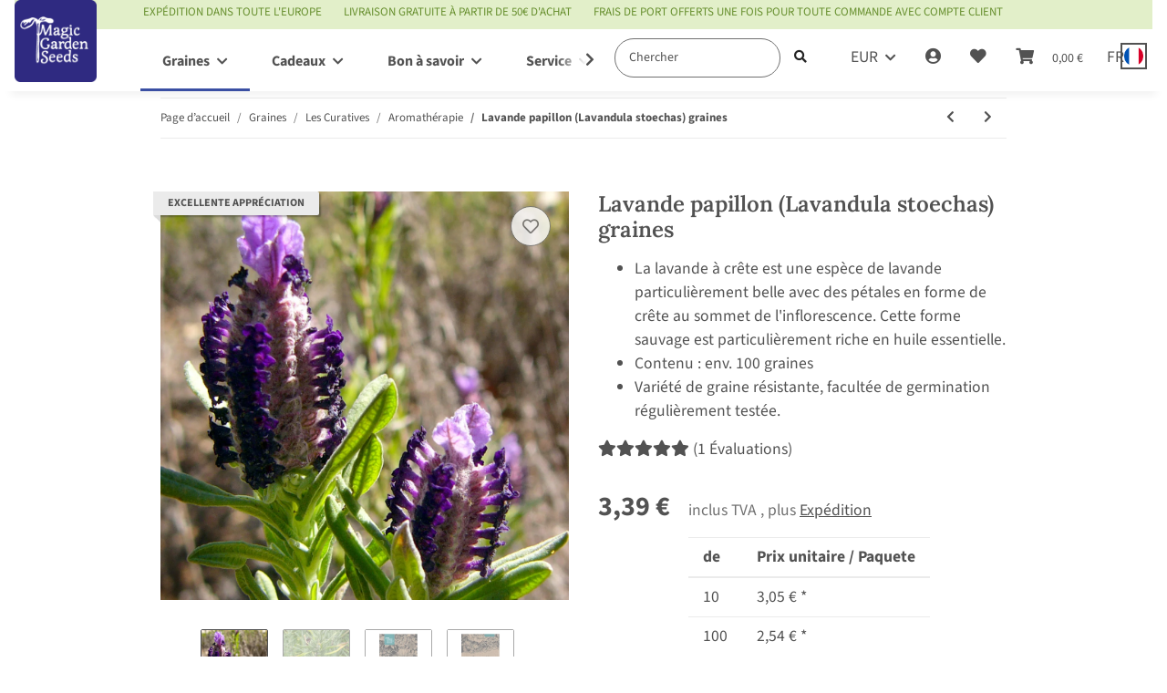

--- FILE ---
content_type: text/html; charset=utf-8
request_url: https://www.magicgardenseeds.fr/Lavande-papillon-Lavandula-stoechas-graines
body_size: 67534
content:
<!DOCTYPE html>
<html lang="fr" itemscope itemtype="https://schema.org/ItemPage">
    
    <head>  <script>
  window.dataLayer = window.dataLayer || [];
  if(typeof gtag !== 'function'){
    function gtag(){ dataLayer.push(arguments); };
  }

  gtag('consent', 'default', {"ad_storage":"denied","ad_user_data":"denied","ad_personalization":"denied","analytics_storage":"denied"});

  function updateConsentStatus() {
    const {settings} = JSON.parse(localStorage.getItem('consent') || '{}');

    if (!settings || settings['admorris-ads'] === undefined && settings['admorris-analytics'] === undefined) {
      return;
    }

    const adsConsentStatus = settings['admorris-ads'] ? 'granted' : 'denied';
    const analyticsConsentStatus = settings['admorris-analytics'] ? 'granted' : 'denied';
    gtag('consent', 'update', {
      'ad_storage': adsConsentStatus,
      'ad_user_data': adsConsentStatus,
      'ad_personalization': adsConsentStatus,
      'analytics_storage': analyticsConsentStatus,
    });
  }

  // Check and update consent status on page load
  updateConsentStatus();

  document.addEventListener('adm:consent.updated', function(e) {
    updateConsentStatus();
  });
  </script>
        
            <meta http-equiv="content-type" content="text/html; charset=utf-8">
            <meta name="description" itemprop="description" content="La lavande à crête est une espèce de lavande particulièrement belle avec des pétales en forme de crête au sommet de l'inflorescence. Cette forme sauvage est particulièrement riche en huile essentielle. Variété de graine résistante, facultée de germination régulièrement testée.">
                        <meta name="viewport" content="width=device-width, initial-scale=1.0">
            <meta http-equiv="X-UA-Compatible" content="IE=edge">
                        <meta name="robots" content="index, follow">

            <meta itemprop="url" content="https://www.magicgardenseeds.fr/Lavande-papillon-Lavandula-stoechas-graines">
            <meta property="og:type" content="website">
            <meta property="og:site_name" content="Lavande papillon (Lavandula stoechas) env. 100 semences">
            <meta property="og:title" content="Lavande papillon (Lavandula stoechas) env. 100 semences">
            <meta property="og:description" content="La lavande à crête est une espèce de lavande particulièrement belle avec des pétales en forme de crête au sommet de l'inflorescence. Cette forme sauvage est particulièrement riche en huile essentielle. Variété de graine résistante, facultée de germination régulièrement testée.">
            <meta property="og:url" content="https://www.magicgardenseeds.fr/Lavande-papillon-Lavandula-stoechas-graines">

                                    
                            <meta itemprop="image" content="https://www.magicgardenseeds.fr/media/image/product/1932/lg/schopflavendel-lavandula-stoechas-samen.jpg">
                <meta property="og:image" content="https://www.magicgardenseeds.fr/media/image/product/1932/lg/schopflavendel-lavandula-stoechas-samen.jpg">
                <meta property="og:image:width" content="1154">
                <meta property="og:image:height" content="1154">
                    

        <title itemprop="name">Lavande papillon (Lavandula stoechas) env. 100 semences</title>

                    <link rel="canonical" href="https://www.magicgardenseeds.fr/Lavande-papillon-Lavandula-stoechas-graines">
        
        

        
            <link rel="icon" href="https://www.magicgardenseeds.fr/favicon.ico" sizes="48x48">
            <link rel="icon" href="https://www.magicgardenseeds.fr/favicon.svg" sizes="any" type="image/svg+xml">
            <link rel="apple-touch-icon" href="https://www.magicgardenseeds.fr/apple-touch-icon.png">
            <link rel="manifest" href="https://www.magicgardenseeds.fr/site.webmanifest">
            <meta name="msapplication-TileColor" content="rgb(125, 13, 89)">
            <meta name="msapplication-TileImage" content="https://www.magicgardenseeds.fr/mstile-144x144.png">
        
        
            <meta name="theme-color" content="rgb(125, 13, 89)">
        

        
                                                    
                <style id="criticalCSS">
                    
                        :root{--blue: #007bff;--indigo: #6610f2;--purple: #6f42c1;--pink: #e83e8c;--red: #dc3545;--orange: #fd7e14;--yellow: #ffc107;--green: #28a745;--teal: #20c997;--cyan: #17a2b8;--white: #ffffff;--gray: #707070;--gray-dark: #343a40;--primary: #3a4fa3;--secondary: rgba(58, 79, 163, 0.5);--success: #1c871e;--info: #525252;--warning: #f39932;--danger: #b90000;--light: #f5f7fa;--dark: #525252;--gray: #707070;--gray-light: #f5f7fa;--gray-medium: #ebebeb;--gray-dark: #9b9b9b;--gray-darker: #525252;--breakpoint-xs: 0;--breakpoint-sm: 576px;--breakpoint-md: 768px;--breakpoint-lg: 992px;--breakpoint-xl: 1300px;--font-family-sans-serif: "Open Sans", sans-serif;--font-family-monospace: SFMono-Regular, Menlo, Monaco, Consolas, "Liberation Mono", "Courier New", monospace}*,*::before,*::after{box-sizing:border-box}html{font-family:sans-serif;line-height:1.15;-webkit-text-size-adjust:100%;-webkit-tap-highlight-color:rgba(0, 0, 0, 0)}article,aside,figcaption,figure,footer,header,hgroup,main,nav,section{display:block}body{margin:0;font-family:"Open Sans", sans-serif;font-size:0.875rem;font-weight:400;line-height:1.5;color:#525252;text-align:left;background-color:#f5f7fa}[tabindex="-1"]:focus:not(:focus-visible){outline:0 !important}hr{box-sizing:content-box;height:0;overflow:visible}h1,h2,h3,h4,h5,h6{margin-top:0;margin-bottom:1rem}p{margin-top:0;margin-bottom:1rem}abbr[title],abbr[data-original-title]{text-decoration:underline;text-decoration:underline dotted;cursor:help;border-bottom:0;text-decoration-skip-ink:none}address{margin-bottom:1rem;font-style:normal;line-height:inherit}ol,ul,dl{margin-top:0;margin-bottom:1rem}ol ol,ul ul,ol ul,ul ol{margin-bottom:0}dt{font-weight:700}dd{margin-bottom:0.5rem;margin-left:0}blockquote{margin:0 0 1rem}b,strong{font-weight:bolder}small{font-size:80%}sub,sup{position:relative;font-size:75%;line-height:0;vertical-align:baseline}sub{bottom:-0.25em}sup{top:-0.5em}a{color:#525252;text-decoration:underline;background-color:transparent}a:hover{color:#3a4fa3;text-decoration:none}a:not([href]):not([class]){color:inherit;text-decoration:none}a:not([href]):not([class]):hover{color:inherit;text-decoration:none}pre,code,kbd,samp{font-family:SFMono-Regular, Menlo, Monaco, Consolas, "Liberation Mono", "Courier New", monospace;font-size:1em}pre{margin-top:0;margin-bottom:1rem;overflow:auto;-ms-overflow-style:scrollbar}figure{margin:0 0 1rem}img{vertical-align:middle;border-style:none}svg{overflow:hidden;vertical-align:middle}table{border-collapse:collapse}caption{padding-top:0.75rem;padding-bottom:0.75rem;color:#707070;text-align:left;caption-side:bottom}th{text-align:inherit;text-align:-webkit-match-parent}label{display:inline-block;margin-bottom:0.5rem}button{border-radius:0}button:focus:not(:focus-visible){outline:0}input,button,select,optgroup,textarea{margin:0;font-family:inherit;font-size:inherit;line-height:inherit}button,input{overflow:visible}button,select{text-transform:none}[role="button"]{cursor:pointer}select{word-wrap:normal}button,[type="button"],[type="reset"],[type="submit"]{-webkit-appearance:button}button:not(:disabled),[type="button"]:not(:disabled),[type="reset"]:not(:disabled),[type="submit"]:not(:disabled){cursor:pointer}button::-moz-focus-inner,[type="button"]::-moz-focus-inner,[type="reset"]::-moz-focus-inner,[type="submit"]::-moz-focus-inner{padding:0;border-style:none}input[type="radio"],input[type="checkbox"]{box-sizing:border-box;padding:0}textarea{overflow:auto;resize:vertical}fieldset{min-width:0;padding:0;margin:0;border:0}legend{display:block;width:100%;max-width:100%;padding:0;margin-bottom:0.5rem;font-size:1.5rem;line-height:inherit;color:inherit;white-space:normal}progress{vertical-align:baseline}[type="number"]::-webkit-inner-spin-button,[type="number"]::-webkit-outer-spin-button{height:auto}[type="search"]{outline-offset:-2px;-webkit-appearance:none}[type="search"]::-webkit-search-decoration{-webkit-appearance:none}::-webkit-file-upload-button{font:inherit;-webkit-appearance:button}output{display:inline-block}summary{display:list-item;cursor:pointer}template{display:none}[hidden]{display:none !important}.img-fluid{max-width:100%;height:auto}.img-thumbnail{padding:0.25rem;background-color:#f5f7fa;border:1px solid #dee2e6;border-radius:0.125rem;box-shadow:0 1px 2px rgba(0, 0, 0, 0.075);max-width:100%;height:auto}.figure{display:inline-block}.figure-img{margin-bottom:0.5rem;line-height:1}.figure-caption{font-size:90%;color:#707070}code{font-size:87.5%;color:#e83e8c;word-wrap:break-word}a>code{color:inherit}kbd{padding:0.2rem 0.4rem;font-size:87.5%;color:#ffffff;background-color:#212529;border-radius:0.125rem;box-shadow:inset 0 -0.1rem 0 rgba(0, 0, 0, 0.25)}kbd kbd{padding:0;font-size:100%;font-weight:700;box-shadow:none}pre{display:block;font-size:87.5%;color:#212529}pre code{font-size:inherit;color:inherit;word-break:normal}.pre-scrollable{max-height:340px;overflow-y:scroll}.container,.container-fluid,.container-sm,.container-md,.container-lg,.container-xl{width:100%;padding-right:1rem;padding-left:1rem;margin-right:auto;margin-left:auto}@media (min-width:576px){.container,.container-sm{max-width:97vw}}@media (min-width:768px){.container,.container-sm,.container-md{max-width:720px}}@media (min-width:992px){.container,.container-sm,.container-md,.container-lg{max-width:960px}}@media (min-width:1300px){.container,.container-sm,.container-md,.container-lg,.container-xl{max-width:1250px}}.row{display:flex;flex-wrap:wrap;margin-right:-1rem;margin-left:-1rem}.no-gutters{margin-right:0;margin-left:0}.no-gutters>.col,.no-gutters>[class*="col-"]{padding-right:0;padding-left:0}.col-1,.col-2,.col-3,.col-4,.col-5,.col-6,.col-7,.col-8,.col-9,.col-10,.col-11,.col-12,.col,.col-auto,.col-sm-1,.col-sm-2,.col-sm-3,.col-sm-4,.col-sm-5,.col-sm-6,.col-sm-7,.col-sm-8,.col-sm-9,.col-sm-10,.col-sm-11,.col-sm-12,.col-sm,.col-sm-auto,.col-md-1,.col-md-2,.col-md-3,.col-md-4,.col-md-5,.col-md-6,.col-md-7,.col-md-8,.col-md-9,.col-md-10,.col-md-11,.col-md-12,.col-md,.col-md-auto,.col-lg-1,.col-lg-2,.col-lg-3,.col-lg-4,.col-lg-5,.col-lg-6,.col-lg-7,.col-lg-8,.col-lg-9,.col-lg-10,.col-lg-11,.col-lg-12,.col-lg,.col-lg-auto,.col-xl-1,.col-xl-2,.col-xl-3,.col-xl-4,.col-xl-5,.col-xl-6,.col-xl-7,.col-xl-8,.col-xl-9,.col-xl-10,.col-xl-11,.col-xl-12,.col-xl,.col-xl-auto{position:relative;width:100%;padding-right:1rem;padding-left:1rem}.col{flex-basis:0;flex-grow:1;max-width:100%}.row-cols-1>*{flex:0 0 100%;max-width:100%}.row-cols-2>*{flex:0 0 50%;max-width:50%}.row-cols-3>*{flex:0 0 33.3333333333%;max-width:33.3333333333%}.row-cols-4>*{flex:0 0 25%;max-width:25%}.row-cols-5>*{flex:0 0 20%;max-width:20%}.row-cols-6>*{flex:0 0 16.6666666667%;max-width:16.6666666667%}.col-auto{flex:0 0 auto;width:auto;max-width:100%}.col-1{flex:0 0 8.33333333%;max-width:8.33333333%}.col-2{flex:0 0 16.66666667%;max-width:16.66666667%}.col-3{flex:0 0 25%;max-width:25%}.col-4{flex:0 0 33.33333333%;max-width:33.33333333%}.col-5{flex:0 0 41.66666667%;max-width:41.66666667%}.col-6{flex:0 0 50%;max-width:50%}.col-7{flex:0 0 58.33333333%;max-width:58.33333333%}.col-8{flex:0 0 66.66666667%;max-width:66.66666667%}.col-9{flex:0 0 75%;max-width:75%}.col-10{flex:0 0 83.33333333%;max-width:83.33333333%}.col-11{flex:0 0 91.66666667%;max-width:91.66666667%}.col-12{flex:0 0 100%;max-width:100%}.order-first{order:-1}.order-last{order:13}.order-0{order:0}.order-1{order:1}.order-2{order:2}.order-3{order:3}.order-4{order:4}.order-5{order:5}.order-6{order:6}.order-7{order:7}.order-8{order:8}.order-9{order:9}.order-10{order:10}.order-11{order:11}.order-12{order:12}.offset-1{margin-left:8.33333333%}.offset-2{margin-left:16.66666667%}.offset-3{margin-left:25%}.offset-4{margin-left:33.33333333%}.offset-5{margin-left:41.66666667%}.offset-6{margin-left:50%}.offset-7{margin-left:58.33333333%}.offset-8{margin-left:66.66666667%}.offset-9{margin-left:75%}.offset-10{margin-left:83.33333333%}.offset-11{margin-left:91.66666667%}@media (min-width:576px){.col-sm{flex-basis:0;flex-grow:1;max-width:100%}.row-cols-sm-1>*{flex:0 0 100%;max-width:100%}.row-cols-sm-2>*{flex:0 0 50%;max-width:50%}.row-cols-sm-3>*{flex:0 0 33.3333333333%;max-width:33.3333333333%}.row-cols-sm-4>*{flex:0 0 25%;max-width:25%}.row-cols-sm-5>*{flex:0 0 20%;max-width:20%}.row-cols-sm-6>*{flex:0 0 16.6666666667%;max-width:16.6666666667%}.col-sm-auto{flex:0 0 auto;width:auto;max-width:100%}.col-sm-1{flex:0 0 8.33333333%;max-width:8.33333333%}.col-sm-2{flex:0 0 16.66666667%;max-width:16.66666667%}.col-sm-3{flex:0 0 25%;max-width:25%}.col-sm-4{flex:0 0 33.33333333%;max-width:33.33333333%}.col-sm-5{flex:0 0 41.66666667%;max-width:41.66666667%}.col-sm-6{flex:0 0 50%;max-width:50%}.col-sm-7{flex:0 0 58.33333333%;max-width:58.33333333%}.col-sm-8{flex:0 0 66.66666667%;max-width:66.66666667%}.col-sm-9{flex:0 0 75%;max-width:75%}.col-sm-10{flex:0 0 83.33333333%;max-width:83.33333333%}.col-sm-11{flex:0 0 91.66666667%;max-width:91.66666667%}.col-sm-12{flex:0 0 100%;max-width:100%}.order-sm-first{order:-1}.order-sm-last{order:13}.order-sm-0{order:0}.order-sm-1{order:1}.order-sm-2{order:2}.order-sm-3{order:3}.order-sm-4{order:4}.order-sm-5{order:5}.order-sm-6{order:6}.order-sm-7{order:7}.order-sm-8{order:8}.order-sm-9{order:9}.order-sm-10{order:10}.order-sm-11{order:11}.order-sm-12{order:12}.offset-sm-0{margin-left:0}.offset-sm-1{margin-left:8.33333333%}.offset-sm-2{margin-left:16.66666667%}.offset-sm-3{margin-left:25%}.offset-sm-4{margin-left:33.33333333%}.offset-sm-5{margin-left:41.66666667%}.offset-sm-6{margin-left:50%}.offset-sm-7{margin-left:58.33333333%}.offset-sm-8{margin-left:66.66666667%}.offset-sm-9{margin-left:75%}.offset-sm-10{margin-left:83.33333333%}.offset-sm-11{margin-left:91.66666667%}}@media (min-width:768px){.col-md{flex-basis:0;flex-grow:1;max-width:100%}.row-cols-md-1>*{flex:0 0 100%;max-width:100%}.row-cols-md-2>*{flex:0 0 50%;max-width:50%}.row-cols-md-3>*{flex:0 0 33.3333333333%;max-width:33.3333333333%}.row-cols-md-4>*{flex:0 0 25%;max-width:25%}.row-cols-md-5>*{flex:0 0 20%;max-width:20%}.row-cols-md-6>*{flex:0 0 16.6666666667%;max-width:16.6666666667%}.col-md-auto{flex:0 0 auto;width:auto;max-width:100%}.col-md-1{flex:0 0 8.33333333%;max-width:8.33333333%}.col-md-2{flex:0 0 16.66666667%;max-width:16.66666667%}.col-md-3{flex:0 0 25%;max-width:25%}.col-md-4{flex:0 0 33.33333333%;max-width:33.33333333%}.col-md-5{flex:0 0 41.66666667%;max-width:41.66666667%}.col-md-6{flex:0 0 50%;max-width:50%}.col-md-7{flex:0 0 58.33333333%;max-width:58.33333333%}.col-md-8{flex:0 0 66.66666667%;max-width:66.66666667%}.col-md-9{flex:0 0 75%;max-width:75%}.col-md-10{flex:0 0 83.33333333%;max-width:83.33333333%}.col-md-11{flex:0 0 91.66666667%;max-width:91.66666667%}.col-md-12{flex:0 0 100%;max-width:100%}.order-md-first{order:-1}.order-md-last{order:13}.order-md-0{order:0}.order-md-1{order:1}.order-md-2{order:2}.order-md-3{order:3}.order-md-4{order:4}.order-md-5{order:5}.order-md-6{order:6}.order-md-7{order:7}.order-md-8{order:8}.order-md-9{order:9}.order-md-10{order:10}.order-md-11{order:11}.order-md-12{order:12}.offset-md-0{margin-left:0}.offset-md-1{margin-left:8.33333333%}.offset-md-2{margin-left:16.66666667%}.offset-md-3{margin-left:25%}.offset-md-4{margin-left:33.33333333%}.offset-md-5{margin-left:41.66666667%}.offset-md-6{margin-left:50%}.offset-md-7{margin-left:58.33333333%}.offset-md-8{margin-left:66.66666667%}.offset-md-9{margin-left:75%}.offset-md-10{margin-left:83.33333333%}.offset-md-11{margin-left:91.66666667%}}@media (min-width:992px){.col-lg{flex-basis:0;flex-grow:1;max-width:100%}.row-cols-lg-1>*{flex:0 0 100%;max-width:100%}.row-cols-lg-2>*{flex:0 0 50%;max-width:50%}.row-cols-lg-3>*{flex:0 0 33.3333333333%;max-width:33.3333333333%}.row-cols-lg-4>*{flex:0 0 25%;max-width:25%}.row-cols-lg-5>*{flex:0 0 20%;max-width:20%}.row-cols-lg-6>*{flex:0 0 16.6666666667%;max-width:16.6666666667%}.col-lg-auto{flex:0 0 auto;width:auto;max-width:100%}.col-lg-1{flex:0 0 8.33333333%;max-width:8.33333333%}.col-lg-2{flex:0 0 16.66666667%;max-width:16.66666667%}.col-lg-3{flex:0 0 25%;max-width:25%}.col-lg-4{flex:0 0 33.33333333%;max-width:33.33333333%}.col-lg-5{flex:0 0 41.66666667%;max-width:41.66666667%}.col-lg-6{flex:0 0 50%;max-width:50%}.col-lg-7{flex:0 0 58.33333333%;max-width:58.33333333%}.col-lg-8{flex:0 0 66.66666667%;max-width:66.66666667%}.col-lg-9{flex:0 0 75%;max-width:75%}.col-lg-10{flex:0 0 83.33333333%;max-width:83.33333333%}.col-lg-11{flex:0 0 91.66666667%;max-width:91.66666667%}.col-lg-12{flex:0 0 100%;max-width:100%}.order-lg-first{order:-1}.order-lg-last{order:13}.order-lg-0{order:0}.order-lg-1{order:1}.order-lg-2{order:2}.order-lg-3{order:3}.order-lg-4{order:4}.order-lg-5{order:5}.order-lg-6{order:6}.order-lg-7{order:7}.order-lg-8{order:8}.order-lg-9{order:9}.order-lg-10{order:10}.order-lg-11{order:11}.order-lg-12{order:12}.offset-lg-0{margin-left:0}.offset-lg-1{margin-left:8.33333333%}.offset-lg-2{margin-left:16.66666667%}.offset-lg-3{margin-left:25%}.offset-lg-4{margin-left:33.33333333%}.offset-lg-5{margin-left:41.66666667%}.offset-lg-6{margin-left:50%}.offset-lg-7{margin-left:58.33333333%}.offset-lg-8{margin-left:66.66666667%}.offset-lg-9{margin-left:75%}.offset-lg-10{margin-left:83.33333333%}.offset-lg-11{margin-left:91.66666667%}}@media (min-width:1300px){.col-xl{flex-basis:0;flex-grow:1;max-width:100%}.row-cols-xl-1>*{flex:0 0 100%;max-width:100%}.row-cols-xl-2>*{flex:0 0 50%;max-width:50%}.row-cols-xl-3>*{flex:0 0 33.3333333333%;max-width:33.3333333333%}.row-cols-xl-4>*{flex:0 0 25%;max-width:25%}.row-cols-xl-5>*{flex:0 0 20%;max-width:20%}.row-cols-xl-6>*{flex:0 0 16.6666666667%;max-width:16.6666666667%}.col-xl-auto{flex:0 0 auto;width:auto;max-width:100%}.col-xl-1{flex:0 0 8.33333333%;max-width:8.33333333%}.col-xl-2{flex:0 0 16.66666667%;max-width:16.66666667%}.col-xl-3{flex:0 0 25%;max-width:25%}.col-xl-4{flex:0 0 33.33333333%;max-width:33.33333333%}.col-xl-5{flex:0 0 41.66666667%;max-width:41.66666667%}.col-xl-6{flex:0 0 50%;max-width:50%}.col-xl-7{flex:0 0 58.33333333%;max-width:58.33333333%}.col-xl-8{flex:0 0 66.66666667%;max-width:66.66666667%}.col-xl-9{flex:0 0 75%;max-width:75%}.col-xl-10{flex:0 0 83.33333333%;max-width:83.33333333%}.col-xl-11{flex:0 0 91.66666667%;max-width:91.66666667%}.col-xl-12{flex:0 0 100%;max-width:100%}.order-xl-first{order:-1}.order-xl-last{order:13}.order-xl-0{order:0}.order-xl-1{order:1}.order-xl-2{order:2}.order-xl-3{order:3}.order-xl-4{order:4}.order-xl-5{order:5}.order-xl-6{order:6}.order-xl-7{order:7}.order-xl-8{order:8}.order-xl-9{order:9}.order-xl-10{order:10}.order-xl-11{order:11}.order-xl-12{order:12}.offset-xl-0{margin-left:0}.offset-xl-1{margin-left:8.33333333%}.offset-xl-2{margin-left:16.66666667%}.offset-xl-3{margin-left:25%}.offset-xl-4{margin-left:33.33333333%}.offset-xl-5{margin-left:41.66666667%}.offset-xl-6{margin-left:50%}.offset-xl-7{margin-left:58.33333333%}.offset-xl-8{margin-left:66.66666667%}.offset-xl-9{margin-left:75%}.offset-xl-10{margin-left:83.33333333%}.offset-xl-11{margin-left:91.66666667%}}.nav{display:flex;flex-wrap:wrap;padding-left:0;margin-bottom:0;list-style:none}.nav-link{display:block;padding:0.5rem 1rem;text-decoration:none}.nav-link:hover,.nav-link:focus{text-decoration:none}.nav-link.disabled{color:#707070;pointer-events:none;cursor:default}.nav-tabs{border-bottom:1px solid #dee2e6}.nav-tabs .nav-link{margin-bottom:-1px;background-color:transparent;border:1px solid transparent;border-top-left-radius:0;border-top-right-radius:0}.nav-tabs .nav-link:hover,.nav-tabs .nav-link:focus{isolation:isolate;border-color:transparent}.nav-tabs .nav-link.disabled{color:#707070;background-color:transparent;border-color:transparent}.nav-tabs .nav-link.active,.nav-tabs .nav-item.show .nav-link{color:#525252;background-color:transparent;border-color:#3a4fa3}.nav-tabs .dropdown-menu{margin-top:-1px;border-top-left-radius:0;border-top-right-radius:0}.nav-pills .nav-link{background:none;border:0;border-radius:0.125rem}.nav-pills .nav-link.active,.nav-pills .show>.nav-link{color:#ffffff;background-color:#3a4fa3}.nav-fill>.nav-link,.nav-fill .nav-item{flex:1 1 auto;text-align:center}.nav-justified>.nav-link,.nav-justified .nav-item{flex-basis:0;flex-grow:1;text-align:center}.tab-content>.tab-pane{display:none}.tab-content>.active{display:block}.navbar{position:relative;display:flex;flex-wrap:wrap;align-items:center;justify-content:space-between;padding:0.4rem 1rem}.navbar .container,.navbar .container-fluid,.navbar .container-sm,.navbar .container-md,.navbar .container-lg,.navbar .container-xl,.navbar>.container-sm,.navbar>.container-md,.navbar>.container-lg,.navbar>.container-xl{display:flex;flex-wrap:wrap;align-items:center;justify-content:space-between}.navbar-brand{display:inline-block;padding-top:0.40625rem;padding-bottom:0.40625rem;margin-right:1rem;font-size:1rem;line-height:inherit;white-space:nowrap}.navbar-brand:hover,.navbar-brand:focus{text-decoration:none}.navbar-nav{display:flex;flex-direction:column;padding-left:0;margin-bottom:0;list-style:none}.navbar-nav .nav-link{padding-right:0;padding-left:0}.navbar-nav .dropdown-menu{position:static;float:none}.navbar-text{display:inline-block;padding-top:0.5rem;padding-bottom:0.5rem}.navbar-collapse{flex-basis:100%;flex-grow:1;align-items:center}.navbar-toggler{padding:0.25rem 0.75rem;font-size:1rem;line-height:1;background-color:transparent;border:1px solid transparent;border-radius:0.125rem}.navbar-toggler:hover,.navbar-toggler:focus{text-decoration:none}.navbar-toggler-icon{display:inline-block;width:1.5em;height:1.5em;vertical-align:middle;content:"";background:50% / 100% 100% no-repeat}.navbar-nav-scroll{max-height:75vh;overflow-y:auto}@media (max-width:575.98px){.navbar-expand-sm>.container,.navbar-expand-sm>.container-fluid,.navbar-expand-sm>.container-sm,.navbar-expand-sm>.container-md,.navbar-expand-sm>.container-lg,.navbar-expand-sm>.container-xl{padding-right:0;padding-left:0}}@media (min-width:576px){.navbar-expand-sm{flex-flow:row nowrap;justify-content:flex-start}.navbar-expand-sm .navbar-nav{flex-direction:row}.navbar-expand-sm .navbar-nav .dropdown-menu{position:absolute}.navbar-expand-sm .navbar-nav .nav-link{padding-right:1.5rem;padding-left:1.5rem}.navbar-expand-sm>.container,.navbar-expand-sm>.container-fluid,.navbar-expand-sm>.container-sm,.navbar-expand-sm>.container-md,.navbar-expand-sm>.container-lg,.navbar-expand-sm>.container-xl{flex-wrap:nowrap}.navbar-expand-sm .navbar-nav-scroll{overflow:visible}.navbar-expand-sm .navbar-collapse{display:flex !important;flex-basis:auto}.navbar-expand-sm .navbar-toggler{display:none}}@media (max-width:767.98px){.navbar-expand-md>.container,.navbar-expand-md>.container-fluid,.navbar-expand-md>.container-sm,.navbar-expand-md>.container-md,.navbar-expand-md>.container-lg,.navbar-expand-md>.container-xl{padding-right:0;padding-left:0}}@media (min-width:768px){.navbar-expand-md{flex-flow:row nowrap;justify-content:flex-start}.navbar-expand-md .navbar-nav{flex-direction:row}.navbar-expand-md .navbar-nav .dropdown-menu{position:absolute}.navbar-expand-md .navbar-nav .nav-link{padding-right:1.5rem;padding-left:1.5rem}.navbar-expand-md>.container,.navbar-expand-md>.container-fluid,.navbar-expand-md>.container-sm,.navbar-expand-md>.container-md,.navbar-expand-md>.container-lg,.navbar-expand-md>.container-xl{flex-wrap:nowrap}.navbar-expand-md .navbar-nav-scroll{overflow:visible}.navbar-expand-md .navbar-collapse{display:flex !important;flex-basis:auto}.navbar-expand-md .navbar-toggler{display:none}}@media (max-width:991.98px){.navbar-expand-lg>.container,.navbar-expand-lg>.container-fluid,.navbar-expand-lg>.container-sm,.navbar-expand-lg>.container-md,.navbar-expand-lg>.container-lg,.navbar-expand-lg>.container-xl{padding-right:0;padding-left:0}}@media (min-width:992px){.navbar-expand-lg{flex-flow:row nowrap;justify-content:flex-start}.navbar-expand-lg .navbar-nav{flex-direction:row}.navbar-expand-lg .navbar-nav .dropdown-menu{position:absolute}.navbar-expand-lg .navbar-nav .nav-link{padding-right:1.5rem;padding-left:1.5rem}.navbar-expand-lg>.container,.navbar-expand-lg>.container-fluid,.navbar-expand-lg>.container-sm,.navbar-expand-lg>.container-md,.navbar-expand-lg>.container-lg,.navbar-expand-lg>.container-xl{flex-wrap:nowrap}.navbar-expand-lg .navbar-nav-scroll{overflow:visible}.navbar-expand-lg .navbar-collapse{display:flex !important;flex-basis:auto}.navbar-expand-lg .navbar-toggler{display:none}}@media (max-width:1299.98px){.navbar-expand-xl>.container,.navbar-expand-xl>.container-fluid,.navbar-expand-xl>.container-sm,.navbar-expand-xl>.container-md,.navbar-expand-xl>.container-lg,.navbar-expand-xl>.container-xl{padding-right:0;padding-left:0}}@media (min-width:1300px){.navbar-expand-xl{flex-flow:row nowrap;justify-content:flex-start}.navbar-expand-xl .navbar-nav{flex-direction:row}.navbar-expand-xl .navbar-nav .dropdown-menu{position:absolute}.navbar-expand-xl .navbar-nav .nav-link{padding-right:1.5rem;padding-left:1.5rem}.navbar-expand-xl>.container,.navbar-expand-xl>.container-fluid,.navbar-expand-xl>.container-sm,.navbar-expand-xl>.container-md,.navbar-expand-xl>.container-lg,.navbar-expand-xl>.container-xl{flex-wrap:nowrap}.navbar-expand-xl .navbar-nav-scroll{overflow:visible}.navbar-expand-xl .navbar-collapse{display:flex !important;flex-basis:auto}.navbar-expand-xl .navbar-toggler{display:none}}.navbar-expand{flex-flow:row nowrap;justify-content:flex-start}.navbar-expand>.container,.navbar-expand>.container-fluid,.navbar-expand>.container-sm,.navbar-expand>.container-md,.navbar-expand>.container-lg,.navbar-expand>.container-xl{padding-right:0;padding-left:0}.navbar-expand .navbar-nav{flex-direction:row}.navbar-expand .navbar-nav .dropdown-menu{position:absolute}.navbar-expand .navbar-nav .nav-link{padding-right:1.5rem;padding-left:1.5rem}.navbar-expand>.container,.navbar-expand>.container-fluid,.navbar-expand>.container-sm,.navbar-expand>.container-md,.navbar-expand>.container-lg,.navbar-expand>.container-xl{flex-wrap:nowrap}.navbar-expand .navbar-nav-scroll{overflow:visible}.navbar-expand .navbar-collapse{display:flex !important;flex-basis:auto}.navbar-expand .navbar-toggler{display:none}.navbar-light .navbar-brand{color:rgba(0, 0, 0, 0.9)}.navbar-light .navbar-brand:hover,.navbar-light .navbar-brand:focus{color:rgba(0, 0, 0, 0.9)}.navbar-light .navbar-nav .nav-link{color:#525252}.navbar-light .navbar-nav .nav-link:hover,.navbar-light .navbar-nav .nav-link:focus{color:#3a4fa3}.navbar-light .navbar-nav .nav-link.disabled{color:rgba(0, 0, 0, 0.3)}.navbar-light .navbar-nav .show>.nav-link,.navbar-light .navbar-nav .active>.nav-link,.navbar-light .navbar-nav .nav-link.show,.navbar-light .navbar-nav .nav-link.active{color:rgba(0, 0, 0, 0.9)}.navbar-light .navbar-toggler{color:#525252;border-color:rgba(0, 0, 0, 0.1)}.navbar-light .navbar-toggler-icon{background-image:url("data:image/svg+xml,%3csvg xmlns='http://www.w3.org/2000/svg' width='30' height='30' viewBox='0 0 30 30'%3e%3cpath stroke='%23525252' stroke-linecap='round' stroke-miterlimit='10' stroke-width='2' d='M4 7h22M4 15h22M4 23h22'/%3e%3c/svg%3e")}.navbar-light .navbar-text{color:#525252}.navbar-light .navbar-text a{color:rgba(0, 0, 0, 0.9)}.navbar-light .navbar-text a:hover,.navbar-light .navbar-text a:focus{color:rgba(0, 0, 0, 0.9)}.navbar-dark .navbar-brand{color:#ffffff}.navbar-dark .navbar-brand:hover,.navbar-dark .navbar-brand:focus{color:#ffffff}.navbar-dark .navbar-nav .nav-link{color:rgba(255, 255, 255, 0.5)}.navbar-dark .navbar-nav .nav-link:hover,.navbar-dark .navbar-nav .nav-link:focus{color:rgba(255, 255, 255, 0.75)}.navbar-dark .navbar-nav .nav-link.disabled{color:rgba(255, 255, 255, 0.25)}.navbar-dark .navbar-nav .show>.nav-link,.navbar-dark .navbar-nav .active>.nav-link,.navbar-dark .navbar-nav .nav-link.show,.navbar-dark .navbar-nav .nav-link.active{color:#ffffff}.navbar-dark .navbar-toggler{color:rgba(255, 255, 255, 0.5);border-color:rgba(255, 255, 255, 0.1)}.navbar-dark .navbar-toggler-icon{background-image:url("data:image/svg+xml,%3csvg xmlns='http://www.w3.org/2000/svg' width='30' height='30' viewBox='0 0 30 30'%3e%3cpath stroke='rgba%28255, 255, 255, 0.5%29' stroke-linecap='round' stroke-miterlimit='10' stroke-width='2' d='M4 7h22M4 15h22M4 23h22'/%3e%3c/svg%3e")}.navbar-dark .navbar-text{color:rgba(255, 255, 255, 0.5)}.navbar-dark .navbar-text a{color:#ffffff}.navbar-dark .navbar-text a:hover,.navbar-dark .navbar-text a:focus{color:#ffffff}.pagination-sm .page-item.active .page-link::after,.pagination-sm .page-item.active .page-text::after{left:0.375rem;right:0.375rem}.pagination-lg .page-item.active .page-link::after,.pagination-lg .page-item.active .page-text::after{left:1.125rem;right:1.125rem}.page-item{position:relative}.page-item.active{font-weight:700}.page-item.active .page-link::after,.page-item.active .page-text::after{content:"";position:absolute;left:0.5625rem;bottom:0;right:0.5625rem;border-bottom:4px solid #3a4fa3}@media (min-width:768px){.dropdown-item.page-item{background-color:transparent}}.page-link,.page-text{text-decoration:none}.pagination{margin-bottom:0;justify-content:space-between;align-items:center}@media (min-width:768px){.pagination{justify-content:normal}.pagination .dropdown>.btn{display:none}.pagination .dropdown-menu{position:static !important;transform:none !important;display:flex;margin:0;padding:0;border:0;min-width:auto}.pagination .dropdown-item{width:auto;display:inline-block;padding:0}.pagination .dropdown-item.active{background-color:transparent;color:#525252}.pagination .dropdown-item:hover{background-color:transparent}.pagination .pagination-site{display:none}}@media (max-width:767.98px){.pagination .dropdown-item{padding:0}.pagination .dropdown-item.active .page-link,.pagination .dropdown-item.active .page-text,.pagination .dropdown-item:active .page-link,.pagination .dropdown-item:active .page-text{color:#525252}}.productlist-page-nav{align-items:center}.productlist-page-nav .pagination{margin:0}.productlist-page-nav .displayoptions{margin-bottom:1rem}@media (min-width:768px){.productlist-page-nav .displayoptions{margin-bottom:0}}.productlist-page-nav .displayoptions .btn-group+.btn-group+.btn-group{margin-left:0.5rem}.productlist-page-nav .result-option-wrapper{margin-right:0.5rem}.productlist-page-nav .productlist-item-info{margin-bottom:0.5rem;margin-left:auto;margin-right:auto;display:flex}@media (min-width:768px){.productlist-page-nav .productlist-item-info{margin-right:0;margin-bottom:0}.productlist-page-nav .productlist-item-info.productlist-item-border{border-right:1px solid #ebebeb;padding-right:1rem}}.productlist-page-nav.productlist-page-nav-header-m{margin-top:3rem}@media (min-width:768px){.productlist-page-nav.productlist-page-nav-header-m{margin-top:2rem}.productlist-page-nav.productlist-page-nav-header-m>.col{margin-top:1rem}}.productlist-page-nav-bottom{margin-bottom:2rem}.pagination-wrapper{margin-bottom:1rem;align-items:center;border-top:1px solid #f5f7fa;border-bottom:1px solid #f5f7fa;padding-top:0.5rem;padding-bottom:0.5rem}.pagination-wrapper .pagination-entries{font-weight:700;margin-bottom:1rem}@media (min-width:768px){.pagination-wrapper .pagination-entries{margin-bottom:0}}.pagination-wrapper .pagination-selects{margin-left:auto;margin-top:1rem}@media (min-width:768px){.pagination-wrapper .pagination-selects{margin-left:0;margin-top:0}}.pagination-wrapper .pagination-selects .pagination-selects-entries{margin-bottom:1rem}@media (min-width:768px){.pagination-wrapper .pagination-selects .pagination-selects-entries{margin-right:1rem;margin-bottom:0}}.pagination-no-wrapper{border:0;padding-top:0;padding-bottom:0}.topbar-wrapper{position:relative;z-index:1021;flex-direction:row-reverse}.sticky-header header{position:sticky;top:0}#jtl-nav-wrapper .form-control::placeholder,#jtl-nav-wrapper .form-control:focus::placeholder{color:#525252}#jtl-nav-wrapper .label-slide .form-group:not(.exclude-from-label-slide):not(.checkbox) label{background:#ffffff;color:#525252}header{box-shadow:0 1rem 0.5625rem -0.75rem rgba(0, 0, 0, 0.06);position:relative;z-index:1020}header .dropdown-menu{background-color:#ffffff;color:#525252}header .navbar-toggler{color:#525252}header .navbar-brand img{max-width:50vw;object-fit:contain}header .nav-right .dropdown-menu{margin-top:-0.03125rem;box-shadow:inset 0 1rem 0.5625rem -0.75rem rgba(0, 0, 0, 0.06)}@media (min-width:992px){header #mainNavigation{margin-right:1rem}}@media (max-width:991.98px){header .navbar-brand img{max-width:30vw}header .dropup,header .dropright,header .dropdown,header .dropleft,header .col,header [class*="col-"]{position:static}header .navbar-collapse{position:fixed;top:0;left:0;display:block;height:100vh !important;-webkit-overflow-scrolling:touch;max-width:16.875rem;transition:all 0.2s ease-in-out;z-index:1050;width:100%;background:#ffffff}header .navbar-collapse:not(.show){transform:translateX(-100%)}header .navbar-nav{transition:all 0.2s ease-in-out}header .navbar-nav .nav-item,header .navbar-nav .nav-link{margin-left:0;margin-right:0;padding-left:1rem;padding-right:1rem;padding-top:1rem;padding-bottom:1rem}header .navbar-nav .nav-link{margin-top:-1rem;margin-bottom:-1rem;margin-left:-1rem;margin-right:-1rem;display:flex;align-items:center;justify-content:space-between}header .navbar-nav .nav-link::after{content:'\f054' !important;font-family:"Font Awesome 5 Free" !important;font-weight:900;margin-left:0.5rem;margin-top:0;font-size:0.75em}header .navbar-nav .nav-item.dropdown>.nav-link>.product-count{display:none}header .navbar-nav .nav-item:not(.dropdown) .nav-link::after{display:none}header .navbar-nav .dropdown-menu{position:absolute;left:100%;top:0;box-shadow:none;width:100%;padding:0;margin:0}header .navbar-nav .dropdown-menu:not(.show){display:none}header .navbar-nav .dropdown-body{margin:0}header .navbar-nav .nav{flex-direction:column}header .nav-mobile-header{padding-left:1rem;padding-right:1rem}header .nav-mobile-header>.row{height:3.125rem}header .nav-mobile-header .nav-mobile-header-hr{margin-top:0;margin-bottom:0}header .nav-mobile-body{height:calc(100vh - 3.125rem);height:calc(var(--vh, 1vh) * 100 - 3.125rem);overflow-y:auto;position:relative}header .nav-scrollbar-inner{overflow:visible}header .nav-right{font-size:1rem}header .nav-right .dropdown-menu{width:100%}}@media (min-width:992px){header .navbar-collapse{height:4.3125rem}header .navbar-nav>.nav-item>.nav-link{position:relative;padding:1.5rem}header .navbar-nav>.nav-item>.nav-link::before{content:"";position:absolute;bottom:0;left:50%;transform:translateX(-50%);border-width:0 0 6px;border-color:#3a4fa3;border-style:solid;transition:width 0.4s;width:0}header .navbar-nav>.nav-item.active>.nav-link::before,header .navbar-nav>.nav-item:hover>.nav-link::before,header .navbar-nav>.nav-item.hover>.nav-link::before{width:100%}header .navbar-nav>.nav-item>.dropdown-menu{max-height:calc(100vh - 12.5rem);overflow:auto;margin-top:-0.03125rem;box-shadow:inset 0 1rem 0.5625rem -0.75rem rgba(0, 0, 0, 0.06)}header .navbar-nav>.nav-item.dropdown-full{position:static}header .navbar-nav>.nav-item.dropdown-full .dropdown-menu{width:100%}header .navbar-nav>.nav-item .product-count{display:none}header .navbar-nav>.nav-item .nav{flex-wrap:wrap}header .navbar-nav .nav .nav-link{padding:0}header .navbar-nav .nav .nav-link::after{display:none}header .navbar-nav .dropdown .nav-item{width:100%}header .nav-mobile-body{align-self:flex-start;width:100%}header .nav-scrollbar-inner{width:100%}header .nav-right .nav-link{padding-top:1.5rem;padding-bottom:1.5rem}header .submenu-headline::after{display:none}header .submenu-headline-toplevel{font-family:Montserrat, sans-serif;font-size:1rem;border-bottom:1px solid #ebebeb;margin-bottom:1rem}header .subcategory-wrapper .categories-recursive-dropdown{display:block;position:static !important;box-shadow:none}header .subcategory-wrapper .categories-recursive-dropdown>.nav{flex-direction:column}header .subcategory-wrapper .categories-recursive-dropdown .categories-recursive-dropdown{margin-left:0.25rem}}header .submenu-headline-image{margin-bottom:1rem;display:none}@media (min-width:992px){header .submenu-headline-image{display:block}}header #burger-menu{margin-right:1rem}header .table,header .dropdown-item,header .btn-outline-primary{color:#525252}header .dropdown-item{background-color:transparent}header .dropdown-item:hover{background-color:#f5f7fa}header .btn-outline-primary:hover{color:#f5f7fa}@media (min-width:992px){.nav-item-lg-m{margin-top:1.5rem;margin-bottom:1.5rem}}.fixed-search{background-color:#ffffff;box-shadow:0 0.25rem 0.5rem rgba(0, 0, 0, 0.2);padding-top:0.5rem;padding-bottom:0.5rem}.fixed-search .form-control{background-color:#ffffff;color:#525252}.fixed-search .form-control::placeholder{color:#525252}.main-search .twitter-typeahead{display:flex;flex-grow:1}.form-clear{align-items:center;bottom:8px;color:#525252;cursor:pointer;display:flex;height:24px;justify-content:center;position:absolute;right:52px;width:24px;z-index:10}.account-icon-dropdown .account-icon-dropdown-pass{margin-bottom:2rem}.account-icon-dropdown .dropdown-footer{background-color:#f5f7fa}.account-icon-dropdown .dropdown-footer a{text-decoration:underline}.account-icon-dropdown .account-icon-dropdown-logout{padding-bottom:0.5rem}.cart-dropdown-shipping-notice{color:#707070}.is-checkout header,.is-checkout .navbar{height:2.8rem}@media (min-width:992px){.is-checkout header,.is-checkout .navbar{height:4.2625rem}}.is-checkout .search-form-wrapper-fixed,.is-checkout .fixed-search{display:none}@media (max-width:991.98px){.nav-icons{height:2.8rem}}.search-form-wrapper-fixed{padding-top:0.5rem;padding-bottom:0.5rem}.full-width-mega .main-search-wrapper .twitter-typeahead{flex:1}@media (min-width:992px){.full-width-mega .main-search-wrapper{display:block}}@media (max-width:991.98px){.full-width-mega.sticky-top .main-search-wrapper{padding-right:0;padding-left:0;flex:0 0 auto;width:auto;max-width:100%}.full-width-mega.sticky-top .main-search-wrapper+.col,.full-width-mega.sticky-top .main-search-wrapper a{padding-left:0}.full-width-mega.sticky-top .main-search-wrapper .nav-link{padding-right:0.7rem}.full-width-mega .secure-checkout-icon{flex:0 0 auto;width:auto;max-width:100%;margin-left:auto}.full-width-mega .toggler-logo-wrapper{position:initial;width:max-content}}.full-width-mega .nav-icons-wrapper{padding-left:0}.full-width-mega .nav-logo-wrapper{padding-right:0;margin-right:auto}@media (min-width:992px){.full-width-mega .navbar-expand-lg .nav-multiple-row .navbar-nav{flex-wrap:wrap}.full-width-mega #mainNavigation.nav-multiple-row{height:auto;margin-right:0}.full-width-mega .nav-multiple-row .nav-scrollbar-inner{padding-bottom:0}.full-width-mega .nav-multiple-row .nav-scrollbar-arrow{display:none}.full-width-mega .menu-search-position-center .main-search-wrapper{margin-right:auto}.full-width-mega .menu-search-position-left .main-search-wrapper{margin-right:auto}.full-width-mega .menu-search-position-left .nav-logo-wrapper{margin-right:initial}.full-width-mega .menu-center-center.menu-multiple-rows-multiple .nav-scrollbar-inner{justify-content:center}.full-width-mega .menu-center-space-between.menu-multiple-rows-multiple .nav-scrollbar-inner{justify-content:space-between}}@media (min-width:992px){header.full-width-mega .nav-right .dropdown-menu{box-shadow:0 0 7px #000000}header .nav-multiple-row .navbar-nav>.nav-item>.nav-link{padding:1rem 1.5rem}}.slick-slider{position:relative;display:block;box-sizing:border-box;-webkit-touch-callout:none;-webkit-user-select:none;-khtml-user-select:none;-moz-user-select:none;-ms-user-select:none;user-select:none;-ms-touch-action:pan-y;touch-action:pan-y;-webkit-tap-highlight-color:transparent}.slick-list{position:relative;overflow:hidden;display:block;margin:0;padding:0}.slick-list:focus{outline:none}.slick-list.dragging{cursor:pointer;cursor:hand}.slick-slider .slick-track,.slick-slider .slick-list{-webkit-transform:translate3d(0, 0, 0);-moz-transform:translate3d(0, 0, 0);-ms-transform:translate3d(0, 0, 0);-o-transform:translate3d(0, 0, 0);transform:translate3d(0, 0, 0)}.slick-track{position:relative;left:0;top:0;display:block;margin-left:auto;margin-right:auto}.slick-track:before,.slick-track:after{content:"";display:table}.slick-track:after{clear:both}.slick-loading .slick-track{visibility:hidden}.slick-slide{float:left;height:100%;min-height:1px;display:none}[dir="rtl"] .slick-slide{float:right}.slick-slide img{display:block}.slick-slide.slick-loading img{display:none}.slick-slide.dragging img{pointer-events:none}.slick-initialized .slick-slide{display:block}.slick-loading .slick-slide{visibility:hidden}.slick-vertical .slick-slide{display:block;height:auto;border:1px solid transparent}.slick-arrow.slick-hidden{display:none}:root{--vh: 1vh}.fa,.fas,.far,.fal{display:inline-block}h1,h2,h3,h4,h5,h6,.h1,.h2,.h3,.productlist-filter-headline,.sidepanel-left .box-normal .box-normal-link,.h4,.h5,.h6{margin-bottom:1rem;font-family:Montserrat, sans-serif;font-weight:400;line-height:1.2;color:#525252}h1,.h1{font-size:1.875rem}h2,.h2{font-size:1.5rem}h3,.h3,.productlist-filter-headline,.sidepanel-left .box-normal .box-normal-link{font-size:1rem}h4,.h4{font-size:0.875rem}h5,.h5{font-size:0.875rem}h6,.h6{font-size:0.875rem}.banner .img-fluid{width:100%}.label-slide .form-group:not(.exclude-from-label-slide):not(.checkbox) label{display:none}.modal{display:none}.carousel-thumbnails .slick-arrow{opacity:0}.slick-dots{flex:0 0 100%;display:flex;justify-content:center;align-items:center;font-size:0;line-height:0;padding:0;height:1rem;width:100%;margin:2rem 0 0}.slick-dots li{margin:0 0.25rem;list-style-type:none}.slick-dots li button{width:0.75rem;height:0.75rem;padding:0;border-radius:50%;border:0.125rem solid #ebebeb;background-color:#ebebeb;transition:all 0.2s ease-in-out}.slick-dots li.slick-active button{background-color:#525252;border-color:#525252}.consent-modal:not(.active){display:none}.consent-banner-icon{width:1em;height:1em}.mini>#consent-banner{display:none}html{overflow-y:scroll}.dropdown-menu{display:none}.dropdown-toggle::after{content:"";margin-left:0.5rem;display:inline-block}.list-unstyled,.list-icons{padding-left:0;list-style:none}.input-group{position:relative;display:flex;flex-wrap:wrap;align-items:stretch;width:100%}.input-group>.form-control{flex:1 1 auto;width:1%}#main-wrapper{background:#ffffff}.container-fluid-xl{max-width:103.125rem}.nav-dividers .nav-item{position:relative}.nav-dividers .nav-item:not(:last-child)::after{content:"";position:absolute;right:0;top:0.5rem;height:calc(100% - 1rem);border-right:0.0625rem solid currentColor}.nav-link{text-decoration:none}.nav-scrollbar{overflow:hidden;display:flex;align-items:center}.nav-scrollbar .nav,.nav-scrollbar .navbar-nav{flex-wrap:nowrap}.nav-scrollbar .nav-item{white-space:nowrap}.nav-scrollbar-inner{overflow-x:auto;padding-bottom:1.5rem;align-self:flex-start}#shop-nav{align-items:center;flex-shrink:0;margin-left:auto}@media (max-width:767.98px){#shop-nav .nav-link{padding-left:0.7rem;padding-right:0.7rem}}.has-left-sidebar .breadcrumb-container{padding-left:0;padding-right:0}.breadcrumb{display:flex;flex-wrap:wrap;padding:0.5rem 0;margin-bottom:0;list-style:none;background-color:transparent;border-radius:0}.breadcrumb-item{display:none}@media (min-width:768px){.breadcrumb-item{display:flex}}.breadcrumb-item.active{font-weight:700}.breadcrumb-item.first{padding-left:0}.breadcrumb-item.first::before{display:none}.breadcrumb-item+.breadcrumb-item{padding-left:0.5rem}.breadcrumb-item+.breadcrumb-item::before{display:inline-block;padding-right:0.5rem;color:#707070;content:"/"}.breadcrumb-item.active{color:#525252;font-weight:700}.breadcrumb-item.first::before{display:none}.breadcrumb-arrow{display:flex}@media (min-width:768px){.breadcrumb-arrow{display:none}}.breadcrumb-arrow:first-child::before{content:'\f053' !important;font-family:"Font Awesome 5 Free" !important;font-weight:900;margin-right:6px}.breadcrumb-arrow:not(:first-child){padding-left:0}.breadcrumb-arrow:not(:first-child)::before{content:none}.breadcrumb-wrapper{margin-bottom:2rem}@media (min-width:992px){.breadcrumb-wrapper{border-style:solid;border-color:#ebebeb;border-width:1px 0}}.breadcrumb{font-size:0.8125rem}.breadcrumb a{text-decoration:none}.breadcrumb-back{padding-right:1rem;margin-right:1rem;border-right:1px solid #ebebeb}.hr-sect{display:flex;justify-content:center;flex-basis:100%;align-items:center;color:#525252;margin:8px 0;font-size:1.5rem;font-family:Montserrat, sans-serif}.hr-sect::before{margin:0 30px 0 0}.hr-sect::after{margin:0 0 0 30px}.hr-sect::before,.hr-sect::after{content:"";flex-grow:1;background:rgba(0, 0, 0, 0.1);height:1px;font-size:0;line-height:0}.hr-sect a{text-decoration:none;border-bottom:0.375rem solid transparent;font-weight:700}@media (max-width:991.98px){.hr-sect{text-align:center;border-top:1px solid rgba(0, 0, 0, 0.1);border-bottom:1px solid rgba(0, 0, 0, 0.1);padding:15px 0;margin:15px 0}.hr-sect::before,.hr-sect::after{margin:0;flex-grow:unset}.hr-sect a{border-bottom:none;margin:auto}}.slick-slider-other.is-not-opc{margin-bottom:2rem}.slick-slider-other.is-not-opc .carousel{margin-bottom:1.5rem}.slick-slider-other .slick-slider-other-container{padding-left:0;padding-right:0}@media (min-width:768px){.slick-slider-other .slick-slider-other-container{padding-left:1rem;padding-right:1rem}}.slick-slider-other .hr-sect{margin-bottom:2rem}#header-top-bar{position:relative;z-index:1021;flex-direction:row-reverse}#header-top-bar,header{background-color:#ffffff;color:#525252}.img-aspect-ratio{width:100%;height:auto}header{box-shadow:0 1rem 0.5625rem -0.75rem rgba(0, 0, 0, 0.06);position:relative;z-index:1020}header .navbar{padding:0;position:static}@media (min-width:992px){header{padding-bottom:0}header .navbar-brand{margin-right:3rem}}header .navbar-brand{padding-top:0.4rem;padding-bottom:0.4rem}header .navbar-brand img{height:2rem;width:auto}header .nav-right .dropdown-menu{margin-top:-0.03125rem;box-shadow:inset 0 1rem 0.5625rem -0.75rem rgba(0, 0, 0, 0.06)}@media (min-width:992px){header .navbar-brand{padding-top:0.6rem;padding-bottom:0.6rem}header .navbar-brand img{height:3.0625rem}header .navbar-collapse{height:4.3125rem}header .navbar-nav>.nav-item>.nav-link{position:relative;padding:1.5rem}header .navbar-nav>.nav-item>.nav-link::before{content:"";position:absolute;bottom:0;left:50%;transform:translateX(-50%);border-width:0 0 6px;border-color:#3a4fa3;border-style:solid;transition:width 0.4s;width:0}header .navbar-nav>.nav-item.active>.nav-link::before,header .navbar-nav>.nav-item:hover>.nav-link::before,header .navbar-nav>.nav-item.hover>.nav-link::before{width:100%}header .navbar-nav>.nav-item .nav{flex-wrap:wrap}header .navbar-nav .nav .nav-link{padding:0}header .navbar-nav .nav .nav-link::after{display:none}header .navbar-nav .dropdown .nav-item{width:100%}header .nav-mobile-body{align-self:flex-start;width:100%}header .nav-scrollbar-inner{width:100%}header .nav-right .nav-link{padding-top:1.5rem;padding-bottom:1.5rem}}.btn{display:inline-block;font-weight:600;color:#525252;text-align:center;vertical-align:middle;user-select:none;background-color:transparent;border:1px solid transparent;padding:0.625rem 0.9375rem;font-size:0.875rem;line-height:1.5;border-radius:0.125rem}.btn.disabled,.btn:disabled{opacity:0.65;box-shadow:none}.btn:not(:disabled):not(.disabled):active,.btn:not(:disabled):not(.disabled).active{box-shadow:none}.form-control{display:block;width:100%;height:calc(1.5em + 1.25rem + 2px);padding:0.625rem 0.9375rem;font-size:0.875rem;font-weight:400;line-height:1.5;color:#525252;background-color:#ffffff;background-clip:padding-box;border:1px solid #707070;border-radius:0.125rem;box-shadow:inset 0 1px 1px rgba(0, 0, 0, 0.075);transition:border-color 0.15s ease-in-out, box-shadow 0.15s ease-in-out}@media (prefers-reduced-motion:reduce){.form-control{transition:none}}.square{display:flex;position:relative}.square::before{content:"";display:inline-block;padding-bottom:100%}#product-offer .product-info ul.info-essential{margin:2rem 0;padding-left:0;list-style:none}.price_wrapper{margin-bottom:1.5rem}.price_wrapper .price{display:inline-block}.price_wrapper .bulk-prices{margin-top:1rem}.price_wrapper .bulk-prices .bulk-price{margin-right:0.25rem}#product-offer .product-info{border:0}#product-offer .product-info .bordered-top-bottom{padding:1rem;border-top:1px solid #f5f7fa;border-bottom:1px solid #f5f7fa}#product-offer .product-info ul.info-essential{margin:2rem 0}#product-offer .product-info .shortdesc{margin-bottom:1rem}#product-offer .product-info .product-offer{margin-bottom:2rem}#product-offer .product-info .product-offer>.row{margin-bottom:1.5rem}#product-offer .product-info .stock-information{border-top:1px solid #ebebeb;border-bottom:1px solid #ebebeb;align-items:flex-end}#product-offer .product-info .stock-information.stock-information-p{padding-top:1rem;padding-bottom:1rem}@media (max-width:767.98px){#product-offer .product-info .stock-information{margin-top:1rem}}#product-offer .product-info .question-on-item{margin-left:auto}#product-offer .product-info .question-on-item .question{padding:0}.product-detail .product-actions{position:absolute;z-index:1;right:2rem;top:1rem;display:flex;justify-content:center;align-items:center}.product-detail .product-actions .btn{margin:0 0.25rem}#image_wrapper{margin-bottom:3rem}#image_wrapper #gallery{margin-bottom:2rem}#image_wrapper .product-detail-image-topbar{display:none}.product-detail .product-thumbnails-wrapper .product-thumbnails{display:none}.flex-row-reverse{flex-direction:row-reverse !important}.flex-column{flex-direction:column !important}.justify-content-start{justify-content:flex-start !important}.collapse:not(.show){display:none}.d-none{display:none !important}.d-block{display:block !important}.d-flex{display:flex !important}.d-inline-block{display:inline-block !important}@media (min-width:992px){.d-lg-none{display:none !important}.d-lg-block{display:block !important}.d-lg-flex{display:flex !important}}@media (min-width:768px){.d-md-none{display:none !important}.d-md-block{display:block !important}.d-md-flex{display:flex !important}.d-md-inline-block{display:inline-block !important}}@media (min-width:992px){.justify-content-lg-end{justify-content:flex-end !important}}.list-gallery{display:flex;flex-direction:column}.list-gallery .second-wrapper{position:absolute;top:0;left:0;width:100%;height:100%}.list-gallery img.second{opacity:0}.form-group{margin-bottom:1rem}.btn-outline-secondary{color:rgba(58, 79, 163, 0.5);border-color:rgba(58, 79, 163, 0.5)}.btn-group{display:inline-flex}.productlist-filter-headline{padding-bottom:0.5rem;margin-bottom:1rem}hr{margin-top:1rem;margin-bottom:1rem;border:0;border-top:1px solid rgba(0, 0, 0, 0.1)}.badge-circle-1{background-color:#ffffff}#content{padding-bottom:3rem}#content-wrapper{margin-top:0}#content-wrapper.has-fluid{padding-top:1rem}#content-wrapper:not(.has-fluid){padding-top:2rem}@media (min-width:992px){#content-wrapper:not(.has-fluid){padding-top:4rem}}aside h4{margin-bottom:1rem}aside .card{border:none;box-shadow:none;background-color:transparent}aside .card .card-title{margin-bottom:0.5rem;font-size:1.5rem;font-weight:600}aside .card.card-default .card-heading{border-bottom:none;padding-left:0;padding-right:0}aside .card.card-default>.card-heading>.card-title{color:#525252;font-weight:600;border-bottom:1px solid #ebebeb;padding:10px 0}aside .card>.card-body{padding:0}aside .card>.card-body .card-title{font-weight:600}aside .nav-panel .nav{flex-wrap:initial}aside .nav-panel>.nav>.active>.nav-link{border-bottom:0.375rem solid #3a4fa3;cursor:pointer}aside .nav-panel .active>.nav-link{font-weight:700}aside .nav-panel .nav-link[aria-expanded=true] i.fa-chevron-down{transform:rotate(180deg)}aside .nav-panel .nav-link,aside .nav-panel .nav-item{clear:left}aside .box .nav-link,aside .box .nav a,aside .box .dropdown-menu .dropdown-item{text-decoration:none;white-space:normal}aside .box .nav-link{padding-left:0;padding-right:0}aside .box .snippets-categories-nav-link-child{padding-left:0.5rem;padding-right:0.5rem}aside .box-monthlynews a .value{text-decoration:underline}aside .box-monthlynews a .value:hover{text-decoration:none}.box-categories .dropdown .collapse,.box-linkgroup .dropdown .collapse{background:#f5f7fa}.box-categories .nav-link{cursor:pointer}.box_login .register{text-decoration:underline}.box_login .register:hover{text-decoration:none}.box_login .register .fa{color:#3a4fa3}.box_login .resetpw{text-decoration:underline}.box_login .resetpw:hover{text-decoration:none}.jqcloud-word.w0{color:#8995c8;font-size:70%}.jqcloud-word.w1{color:#7987c0;font-size:100%}.jqcloud-word.w2{color:#6979b9;font-size:130%}.jqcloud-word.w3{color:#5a6bb2;font-size:160%}.jqcloud-word.w4{color:#4a5daa;font-size:190%}.jqcloud-word.w5{color:#3a4fa3;font-size:220%}.jqcloud-word.w6{color:#354996;font-size:250%}.jqcloud-word.w7{color:#314289;font-size:280%}.jqcloud{line-height:normal;overflow:hidden;position:relative}.jqcloud-word a{color:inherit !important;font-size:inherit !important;text-decoration:none !important}.jqcloud-word a:hover{color:#3a4fa3 !important}.searchcloud{width:100%;height:200px}#footer-boxes .card{background:transparent;border:0}#footer-boxes .card a{text-decoration:none}@media (min-width:768px){.box-normal{margin-bottom:1.5rem}}.box-normal .box-normal-link{text-decoration:none;font-weight:700;margin-bottom:0.5rem}@media (min-width:768px){.box-normal .box-normal-link{display:none}}.box-filter-hr{margin-top:0.5rem;margin-bottom:0.5rem}.box-normal-hr{margin-top:1rem;margin-bottom:1rem;display:flex}@media (min-width:768px){.box-normal-hr{display:none}}.box-last-seen .box-last-seen-item{margin-bottom:1rem}.box-nav-item{margin-top:0.5rem}@media (min-width:768px){.box-nav-item{margin-top:0}}.box-login .box-login-resetpw{margin-bottom:0.5rem;padding-left:0;padding-right:0;display:block}.box-slider{margin-bottom:1.5rem}.box-link-wrapper{align-items:center;display:flex}.box-link-wrapper i.snippets-filter-item-icon-right{color:#707070}.box-link-wrapper .badge{margin-left:auto}.box-delete-button{text-align:right;white-space:nowrap}.box-delete-button .remove{float:right}.box-filter-price .box-filter-price-collapse{padding-bottom:1.5rem}.hr-no-top{margin-top:0;margin-bottom:1rem}.characteristic-collapse-btn-inner img{margin-right:0.25rem}#search{margin-right:1rem;display:none}@media (min-width:992px){#search{display:block}}.link-content{margin-bottom:1rem}#footer{margin-top:auto;padding:4rem 0 0;background-color:#f5f7fa;color:#525252}#copyright{background-color:#525252;color:#f5f7fa;margin-top:1rem}#copyright>div{padding-top:1rem;padding-bottom:1rem;font-size:0.75rem;text-align:center}.toggler-logo-wrapper{float:left}@media (max-width:991.98px){.toggler-logo-wrapper{position:absolute}.toggler-logo-wrapper .logo-wrapper{float:left}.toggler-logo-wrapper .burger-menu-wrapper{float:left;padding-top:1rem}}.navbar .container{display:block}.lazyload{opacity:0 !important}.search-wrapper{width:100%}#header-top-bar a:not(.dropdown-item):not(.btn),header a:not(.dropdown-item):not(.btn){text-decoration:none;color:#525252}#header-top-bar a:not(.dropdown-item):not(.btn):hover,header a:not(.dropdown-item):not(.btn):hover{color:#3a4fa3}header .form-control,header .form-control:focus{background-color:#ffffff;color:#525252}.btn-secondary{background-color:rgba(58, 79, 163, 0.5);color:#f5f7fa}.productlist-filter-headline{border-bottom:1px solid #ebebeb}.content-cats-small{margin-bottom:3rem}@media (min-width:768px){.content-cats-small>div{margin-bottom:1rem}}.content-cats-small .sub-categories{display:flex;flex-direction:column;flex-grow:1;flex-basis:auto;align-items:stretch;justify-content:flex-start;height:100%}.content-cats-small .sub-categories .subcategories-image{justify-content:center;align-items:flex-start;margin-bottom:1rem}.content-cats-small::after{display:block;clear:both;content:""}.content-cats-small .outer{margin-bottom:0.5rem}.content-cats-small .caption{margin-bottom:0.5rem}@media (min-width:768px){.content-cats-small .caption{text-align:center}}.content-cats-small hr{margin-top:1rem;margin-bottom:1rem;padding-left:0;list-style:none}.lazyloading{color:transparent;width:auto;height:auto;max-width:40px;max-height:40px}
                    
                    
                                                                            @media (min-width: 992px) {
                                header .navbar-brand img {
                                    height: 49px;
                                }
                                                                    nav.navbar {
                                        height: calc(49px + 1.2rem);
                                    }
                                                            }
                                            
                </style>
            
                                        <link rel="preload" href="https://www.magicgardenseeds.fr/asset/my-nova.css,plugin_css?v=5.2.0" as="style" onload="this.onload=null;this.rel='stylesheet'">
                <noscript>
                    <link href="https://www.magicgardenseeds.fr/asset/my-nova.css,plugin_css?v=5.2.0" rel="stylesheet">
                </noscript>
            
                                    <script>
                /*! loadCSS rel=preload polyfill. [c]2017 Filament Group, Inc. MIT License */
                (function (w) {
                    "use strict";
                    if (!w.loadCSS) {
                        w.loadCSS = function (){};
                    }
                    var rp = loadCSS.relpreload = {};
                    rp.support                  = (function () {
                        var ret;
                        try {
                            ret = w.document.createElement("link").relList.supports("preload");
                        } catch (e) {
                            ret = false;
                        }
                        return function () {
                            return ret;
                        };
                    })();
                    rp.bindMediaToggle          = function (link) {
                        var finalMedia = link.media || "all";

                        function enableStylesheet() {
                            if (link.addEventListener) {
                                link.removeEventListener("load", enableStylesheet);
                            } else if (link.attachEvent) {
                                link.detachEvent("onload", enableStylesheet);
                            }
                            link.setAttribute("onload", null);
                            link.media = finalMedia;
                        }

                        if (link.addEventListener) {
                            link.addEventListener("load", enableStylesheet);
                        } else if (link.attachEvent) {
                            link.attachEvent("onload", enableStylesheet);
                        }
                        setTimeout(function () {
                            link.rel   = "stylesheet";
                            link.media = "only x";
                        });
                        setTimeout(enableStylesheet, 3000);
                    };

                    rp.poly = function () {
                        if (rp.support()) {
                            return;
                        }
                        var links = w.document.getElementsByTagName("link");
                        for (var i = 0; i < links.length; i++) {
                            var link = links[i];
                            if (link.rel === "preload" && link.getAttribute("as") === "style" && !link.getAttribute("data-loadcss")) {
                                link.setAttribute("data-loadcss", true);
                                rp.bindMediaToggle(link);
                            }
                        }
                    };

                    if (!rp.support()) {
                        rp.poly();

                        var run = w.setInterval(rp.poly, 500);
                        if (w.addEventListener) {
                            w.addEventListener("load", function () {
                                rp.poly();
                                w.clearInterval(run);
                            });
                        } else if (w.attachEvent) {
                            w.attachEvent("onload", function () {
                                rp.poly();
                                w.clearInterval(run);
                            });
                        }
                    }

                    if (typeof exports !== "undefined") {
                        exports.loadCSS = loadCSS;
                    }
                    else {
                        w.loadCSS = loadCSS;
                    }
                }(typeof global !== "undefined" ? global : this));
            </script>
                                                                                                
                                        
                                                        
                                                        
                                                        
                                                        
                                                        
                                                        

                

        <script src="https://www.magicgardenseeds.fr/templates/NOVA/js/jquery-3.7.1.min.js"></script>

                                    <script defer src="https://www.magicgardenseeds.fr/asset/jtl3.js?v=5.2.0"></script>
                            <script defer src="https://www.magicgardenseeds.fr/asset/plugin_js_head?v=5.2.0"></script>
                            <script defer src="https://www.magicgardenseeds.fr/asset/plugin_js_body?v=5.2.0"></script>
                    
        
                    <script defer src="https://www.magicgardenseeds.fr/templates/NOVAChild/js/custom.js?v=5.2.0"></script>
        
        

        
                            <link rel="preload" href="https://www.magicgardenseeds.fr/templates/NOVA/themes/base/fonts/opensans/open-sans-600.woff2" as="font" crossorigin>
                <link rel="preload" href="https://www.magicgardenseeds.fr/templates/NOVA/themes/base/fonts/opensans/open-sans-regular.woff2" as="font" crossorigin>
                <link rel="preload" href="https://www.magicgardenseeds.fr/templates/NOVA/themes/base/fonts/montserrat/Montserrat-SemiBold.woff2" as="font" crossorigin>
                        <link rel="preload" href="https://www.magicgardenseeds.fr/templates/NOVA/themes/base/fontawesome/webfonts/fa-solid-900.woff2" as="font" crossorigin>
            <link rel="preload" href="https://www.magicgardenseeds.fr/templates/NOVA/themes/base/fontawesome/webfonts/fa-regular-400.woff2" as="font" crossorigin>
        
        
            <link rel="modulepreload" href="https://www.magicgardenseeds.fr/templates/NOVA/js/app/globals.js" as="script" crossorigin>
            <link rel="modulepreload" href="https://www.magicgardenseeds.fr/templates/NOVA/js/app/snippets/form-counter.js" as="script" crossorigin>
            <link rel="modulepreload" href="https://www.magicgardenseeds.fr/templates/NOVA/js/app/plugins/navscrollbar.js" as="script" crossorigin>
            <link rel="modulepreload" href="https://www.magicgardenseeds.fr/templates/NOVA/js/app/plugins/tabdrop.js" as="script" crossorigin>
            <link rel="modulepreload" href="https://www.magicgardenseeds.fr/templates/NOVA/js/app/views/header.js" as="script" crossorigin>
            <link rel="modulepreload" href="https://www.magicgardenseeds.fr/templates/NOVA/js/app/views/productdetails.js" as="script" crossorigin>
        
                        
                    
        <script type="module" src="https://www.magicgardenseeds.fr/templates/NOVA/js/app/app.js"></script>
        <script>(function(){
            // back-to-list-link mechanics

                            let has_starting_point = window.sessionStorage.getItem('has_starting_point') === 'true';
                let product_id         = Number(window.sessionStorage.getItem('cur_product_id'));
                let page_visits        = Number(window.sessionStorage.getItem('product_page_visits'));
                let no_reload          = performance.getEntriesByType('navigation')[0].type !== 'reload';

                let browseNext         =                         2299;

                let browsePrev         =                         1925;

                let should_render_link = true;

                if (has_starting_point === false) {
                    should_render_link = false;
                } else if (product_id === 0) {
                    product_id  = 1932;
                    page_visits = 1;
                } else if (product_id === 1932) {
                    if (no_reload) {
                        page_visits ++;
                    }
                } else if (product_id === browseNext || product_id === browsePrev) {
                    product_id = 1932;
                    page_visits ++;
                } else {
                    has_starting_point = false;
                    should_render_link = false;
                }

                window.sessionStorage.setItem('has_starting_point', has_starting_point);
                window.sessionStorage.setItem('cur_product_id', product_id);
                window.sessionStorage.setItem('product_page_visits', page_visits);
                window.should_render_backtolist_link = should_render_link;
                    })()</script>
    <link rel="alternate" hreflang="x-default" href="https://www.magicgardenseeds.com/Spanish-Lavender-Lavandula-stoechas-seeds">
<link rel="alternate" hreflang="de-DE" href="https://www.magicgardenseeds.de/Schopflavendel-Lavandula-stoechas-Samen">
<link rel="alternate" hreflang="en-IE" href="https://www.magicgardenseeds.com/Spanish-Lavender-Lavandula-stoechas-seeds">
<link rel="alternate" hreflang="de-CH" href="https://www.magicgardenseeds.ch/Schopflavendel-Lavandula-stoechas-Samen">
<link rel="alternate" hreflang="de-AT" href="https://www.magicgardenseeds.at/Schopflavendel-Lavandula-stoechas-Samen">
<link rel="alternate" hreflang="fr-FR" href="https://www.magicgardenseeds.fr/Lavande-papillon-Lavandula-stoechas-graines">
<link rel="alternate" hreflang="es-ES" href="https://www.magicgardenseeds.es/Cantueso-Lavandula-stoechas-semillas">
<link rel="alternate" hreflang="it-IT" href="https://www.magicgardenseeds.it/Lavanda-selvatica-Lavandula-stoechas-semi">
<link rel="alternate" hreflang="nl-NL" href="https://www.magicgardenseeds.nl/Franse-lavendel-Lavandula-stoechas-zaden">
<style>
    .md-menu-button {
        color: inherit;
        background-color: transparent;
        border: 0;
        height: 100%;
        padding: 10px;
        display: flex;
        gap: .5em !important;
        align-items: center;
    }
    .md-menu-button__country-flag-wrapper {
        border-radius: 100%;
        overflow: hidden;
        width: 1.2em;
        height: 1.2em;
        outline-offset: 2px;
        outline: 2px solid currentColor;
        margin-top: -.15em;
    }
    .md-menu-button__country-flag {
        width: 100%;
        height: 100%;
        object-fit: cover;
        display: block;
    }
    .md-productdetails-button {
        padding: .5em 0;
        border: none;
        font: inherit;
        color: inherit;
        background: none;
        text-decoration: underline;
    }
</style>
<script>window.MOLLIE_APPLEPAY_CHECK_URL = 'https://www.magicgardenseeds.fr/plugins/ws5_mollie/applepay.php';</script><link type="text/css" href="https://www.magicgardenseeds.fr/plugins/s360_amazonpay_shop5/frontend/template/css/lpa.min.css?v=1.2.22" rel="stylesheet" media="print" onload="this.media='all'; this.onload = null;">    <!-- Facebook Pixel Code -->
    <script type="application/javascript">
        $(document).ready(function(){
            const originalSetItem = localStorage.setItem;
            localStorage.setItem = function(key, value) {
                if (key === 'consent') {
                    const event = new Event('consentChanged');
                    event.value = JSON.parse(value);
                    event.key = key;
                    document.dispatchEvent(event);
                }
                originalSetItem.apply(this, arguments);
            };

            const localStorageSetHandler = function(e) {
                if (e.key === 'consent') {
                    if (typeof e.value.settings !== 'undefined') {
                        if (e.value.settings.ws5_facebookpixel_consent) {
                            initPixelAfterConsent();
                        }
                    }
                }
            };
            document.addEventListener("consentChanged", localStorageSetHandler, false);
        });

        function initPixelAfterConsent() {
            !function(f,b,e,v,n,t,s)
            {if(f.fbq)return;n=f.fbq=function(){n.callMethod?
                n.callMethod.apply(n,arguments):n.queue.push(arguments)};
                if(!f._fbq)f._fbq=n;n.push=n;n.loaded=!0;n.version='2.0';
                n.queue=[];t=b.createElement(e);t.async=!0;
                t.src=v;s=b.getElementsByTagName(e)[0];
                s.parentNode.insertBefore(t,s)}(window, document,'script',
                'https://connect.facebook.net/en_US/fbevents.js');
                        fbq('init', '2150531488326188');
                                    fbq.disablePushState = true;
                                                fbq('track', 'PageView', {"content_name": "Artikeldetails"}, {eventID: "b261d444b6cb972d5e23abbcb8b01430"});
                                }
    </script>

    <!-- End Facebook Pixel Code -->
<script> var admorris_pluginpfad = "https://www.magicgardenseeds.fr/plugins/admorris_pro/frontend/", admorris_pluginversion = "3.0.4";</script><script> var admorris_shopUrl = "https://www.magicgardenseeds.fr";</script><script>loadjs=function(){var h=function(){},c={},u={},f={};function o(e,n){if(e){var r=f[e];if(u[e]=n,r)for(;r.length;)r[0](e,n),r.splice(0,1)}}function l(e,n){e.call&&(e={success:e}),n.length?(e.error||h)(n):(e.success||h)(e)}function d(r,t,s,i){var c,o,e=document,n=s.async,u=(s.numRetries||0)+1,f=s.before||h,l=r.replace(/[\?|#].*$/,""),a=r.replace(/^(css|img)!/,"");i=i||0,/(^css!|\.css$)/.test(l)?((o=e.createElement("link")).rel="stylesheet",o.href=a,(c="hideFocus"in o)&&o.relList&&(c=0,o.rel="preload",o.as="style")):/(^img!|\.(png|gif|jpg|svg|webp)$)/.test(l)?(o=e.createElement("img")).src=a:((o=e.createElement("script")).src=r,o.async=void 0===n||n),!(o.onload=o.onerror=o.onbeforeload=function(e){var n=e.type[0];if(c)try{o.sheet.cssText.length||(n="e")}catch(e){18!=e.code&&(n="e")}if("e"==n){if((i+=1)<u)return d(r,t,s,i)}else if("preload"==o.rel&&"style"==o.as)return o.rel="stylesheet";t(r,n,e.defaultPrevented)})!==f(r,o)&&e.head.appendChild(o)}function r(e,n,r){var t,s;if(n&&n.trim&&(t=n),s=(t?r:n)||{},t){if(t in c)throw"LoadJS";c[t]=!0}function i(n,r){!function(e,t,n){var r,s,i=(e=e.push?e:[e]).length,c=i,o=[];for(r=function(e,n,r){if("e"==n&&o.push(e),"b"==n){if(!r)return;o.push(e)}--i||t(o)},s=0;s<c;s++)d(e[s],r,n)}(e,function(e){l(s,e),n&&l({success:n,error:r},e),o(t,e)},s)}if(s.returnPromise)return new Promise(i);i()}return r.ready=function(e,n){return function(e,r){e=e.push?e:[e];var n,t,s,i=[],c=e.length,o=c;for(n=function(e,n){n.length&&i.push(e),--o||r(i)};c--;)t=e[c],(s=u[t])?n(t,s):(f[t]=f[t]||[]).push(n)}(e,function(e){l(n,e)}),r},r.done=function(e){o(e,[])},r.reset=function(){c={},u={},f={}},r.isDefined=function(e){return e in c},r}();</script>
      <script>function admorrispro_ready(d){'loading'!=document.readyState?d():document.addEventListener('DOMContentLoaded',d)}</script><style>/* [1]: svg elements need a width when a sprite with <use> elements is used */
/* [2]: --size is set on the span wrapper as an inline style */
.icon-content {
  display: inline-block;
}
.icon-content svg {
  display: block;
  pointer-events: none;
  fill: currentColor;
  top: 0.125em;
  width: 1em;
  /* [1] */
  height: 1em;
  position: relative;
}
@supports (color: var(--size)) {
  .icon-content svg {
    --base-icon-size: 1em;
    --dimension: calc(var(--base-icon-size) * var(--size, 1));
    /* [2] */
    top: calc(0.125em * var(--size, 1));
    height: var(--dimension);
    width: var(--dimension);
    /* [1] */
  }
}
.icon-content--small svg {
  --base-icon-size: 0.75em;
}
.icon-content--large svg {
  --base-icon-size: 1.25em;
}
.icon-content--bottom {
  vertical-align: text-bottom;
}
.icon-content--bottom svg {
  top: 0;
}
.icon-text--center,
.icon-content--center {
  display: inline-block;
  vertical-align: middle;
}
.icon-text--center svg,
.icon-content--center svg {
  top: 0;
}
</style>
<script src="https://www.magicgardenseeds.fr/plugins/admorris_pro/frontend/js/consentManager.js?v=3.0.4" defer></script><!-- EU Cookie -->
<script id="eu_cookie_temp_config" type="application/javascript">
    window.EuCookie = {
        config: {
            frontendPath: 'https://www.magicgardenseeds.fr/plugins/ws5_eucookie/frontend/',
            showSmallModal: '',
            sprachvariablen: {"ws_eu_cookie_modalHeader":"Ce shop utilise des cookies","ws_eu_cookie_Datenschutzlinktext":"Protection des donn\u00e9es","ws_eu_cookie_Datenschutzlink":"\/Protection-des-donnees","ws_eu_cookie_Impressumlinktext":"Mentions l\u00e9gales","ws_eu_cookie_Impressumlink":"\/Mentions-legales","ws_eu_cookie_modalFreitext":" ","ws_eu_cookie_modalText":"Nous utilisons des cookies pour vous offrir une exp\u00e9rience d'achat optimale. Ces cookies peuvent \u00eatre regroup\u00e9s en trois cat\u00e9gories diff\u00e9rentes. Ceux qui sont n\u00e9cessaires le sont obligatoirement pour votre achat. Nous utilisons d'autres cookies pour pouvoir \u00e9tablir des statistiques anonymes. La troisi\u00e8me cat\u00e9gorie est n\u00e9cessaire pour pouvoir vous offrir des possibilit\u00e9s de paiement modernes comme Paypal. Ces cookies sont utilis\u00e9s par {{services_count}}. dans la boutique. Vous pouvez d\u00e9cider vous-m\u00eame des cookies que vous souhaitez autoriser.","ws_eu_cookie_modalTextSimple":"Nous utilisons des cookies pour vous offrir une exp\u00e9rience d'achat optimale. Ces cookies peuvent \u00eatre regroup\u00e9s en trois cat\u00e9gories diff\u00e9rentes. Ceux qui sont n\u00e9cessaires le sont obligatoirement pour votre achat. Nous utilisons d'autres cookies pour pouvoir \u00e9tablir des statistiques anonymes. La troisi\u00e8me cat\u00e9gorie est n\u00e9cessaire pour pouvoir vous offrir des possibilit\u00e9s de paiement modernes comme Paypal. Ces cookies sont utilis\u00e9s par {{services_count}}. dans la boutique. Vous pouvez d\u00e9cider vous-m\u00eame des cookies que vous souhaitez autoriser.","ws_eu_cookie_consentManagerHeader":"Consent Manager","ws_eu_cookie_consentManagerText":"Nous utilisons des cookies pour vous offrir une exp\u00e9rience d'achat optimale. Ces cookies peuvent \u00eatre regroup\u00e9s en trois cat\u00e9gories diff\u00e9rentes. Ceux qui sont n\u00e9cessaires le sont obligatoirement pour votre achat. Nous utilisons d'autres cookies pour pouvoir \u00e9tablir des statistiques anonymes. La troisi\u00e8me cat\u00e9gorie est n\u00e9cessaire pour pouvoir vous offrir des possibilit\u00e9s de paiement modernes comme Paypal. Ces cookies sont utilis\u00e9s par {{services_count}}. dans la boutique. Vous pouvez d\u00e9cider vous-m\u00eame des cookies que vous souhaitez autoriser.","ws_eu_cookie_consentManager_save":"Sauvegarder","ws_eu_cookie_consentManager_close":"Fermer","ws_eu_cookie_consentManager_table_name":"Nom","ws_eu_cookie_consentManager_table_description":"Description","ws_eu_cookie_notwendigAuswaehlen":"Refuser","ws_eu_cookie_modalTextMini":"Nous utilisons des cookies!","ws_eu_cookie_alleAuswaehlen":"S\u00e9lectionner tout","ws_eu_cookie_mehrDetails":"Afficher les d\u00e9tails","ws_eu_cookie_auswahlBestaetigen":"Sauvegarder","ws_eu_cookie_modalErneutZeigen":"Modifier le consentement aux cookies","ws_eu_cookie_iframeAkzeptierenButton":"Charger le contenu","ws_eu_cookie_iframeText":"Un contenu multim\u00e9dia int\u00e9gr\u00e9 a \u00e9t\u00e9 bloqu\u00e9 ici. Lors du chargement ou de la lecture, une connexion est \u00e9tablie avec les serveurs du fournisseur. Des donn\u00e9es personnelles peuvent alors \u00eatre communiqu\u00e9es au fournisseur.","ws_eu_cookie_modalHeader_modern1":"Il ne devrait pas toujours \u00eatre question de cookies!","ws_eu_cookie_modalText_modern1":"M\u00eame si nos cookies vous offrent une exp\u00e9rience d'achat cool avec tout ce que cela implique. Pour cela, nous utilisons des services {{services_count}}. des services. Il s'agit par exemple d'offres adapt\u00e9es et de la m\u00e9morisation des param\u00e8tres. Si cela vous convient, vous acceptez l'utilisation de cookies pour les pr\u00e9f\u00e9rences, les statistiques et le marketing. Vous pouvez voir et g\u00e9rer plus de d\u00e9tails et d'options <a id=\"eu-cookie-details-anzeigen-b\" href=\"#\">ici<\/a>.","ws_eu_cookie_modalHeader_modern2":"Acceptes-tu nos cookies?","ws_eu_cookie_alleAuswaehlen_modern2":"logique","ws_eu_cookie_einstellungenButton_modern2":"vers les param\u00e8tres","ws_eu_cookie_paymentModalHeader":"Cookies des fournisseurs de paiement","ws_eu_cookie_paymentModalText":"Nous utilisons des cookies qui sont indispensables pour le traitement des paiements par nos partenaires. Veuillez s\u00e9lectionner les prestataires de paiement que vous souhaitez utiliser.","ws_eu_cookie_paymentModal_decline":"Refuser","ws_eu_cookie_paymentModal_save":"Sauvegarder","ws_eu_cookie_paymentModal_consentToAll":"S\u00e9lectionner tout"},
            settings: {"assistantDismissed":true,"autoAssignAllEntriesWithAssignmentSuggestion":false,"isDebugLoggingActive":false,"jst_eu_cookie_bannerBackgroundColor":"#f8f7f7","jst_eu_cookie_bannerBackgroundColor_dark":"#2e2f30","jst_eu_cookie_bannerBackgroundColor_light":"#f8f7f7","jst_eu_cookie_bannerTextColor":"#000000","jst_eu_cookie_bannerTextColor_dark":"#ffffff","jst_eu_cookie_bannerTextColor_light":"#000000","jst_eu_cookie_buttonBackgroundColor":"#3a4fa3","jst_eu_cookie_buttonBackgroundColor_dark":"#10493A","jst_eu_cookie_buttonBackgroundColor_light":"#10493A","jst_eu_cookie_buttonTextColor":"#f8f7f7","jst_eu_cookie_buttonTextColor_dark":"#ffffff","jst_eu_cookie_buttonTextColor_light":"#ffffff","lastKnowledgebaseUpdate":"2025-11-19 11:11:40","lastManuallyActivatedScan":"2025-10-13 13:41:52","pluginSettingsVersion":"2.5.3","reloadPageInPaymentModal":true,"ws_eu_cookie_AutoExportAmount":-1,"ws_eu_cookie_bannerPosition":"center","ws_eu_cookie_bannerPosition_mobile":"bottomMobile","ws_eu_cookie_consentLogActive":true,"ws_eu_cookie_cookieLifetime":30,"ws_eu_cookie_deleteOldConsent":true,"ws_eu_cookie_frontendActive":true,"ws_eu_cookie_googleConsentMode":true,"ws_eu_cookie_gtm_consent":true,"ws_eu_cookie_inactiveOnPages":"","ws_eu_cookie_livescan":true,"ws_eu_cookie_nudging":true,"ws_eu_cookie_reloadOnConsent":true,"ws_eu_cookie_reopenModalButtonActive":false,"ws_eu_cookie_showPaymentModal":true,"ws_eu_cookie_theme":"custom","ws_eu_cookie_wsSourceDataTransfer":true},
            currentLanguage: 'fr',
            modalImgUrl: '',
            isJtlConsentActive: true,
            payment: {
                isStepPayment: 'false',
                activePaypalModuleIds:  []
            },
        }
    }

    // TODO: refactor / move into js
    const ws5_eucookie_settings = window.EuCookie.config.settings
    const ws5_eucookie_theme = ws5_eucookie_settings.ws_eu_cookie_theme
    const ws5_eucookie_css = `
        #consent-manager #consent-settings-btn, #consent-manager #consent-settings, #consent-manager #consent-banner {
            display: none !important;
        }

        #ws_eu-cookie-container,
        [class^=ws-iframe-placeholder],
        #ws_eu-cookie-openConsentManagerButton-container {
            --jst_eu_cookie_bannerBackgroundColor: ${ws5_eucookie_theme === 'light' ? ws5_eucookie_settings.jst_eu_cookie_bannerBackgroundColor_light : ws5_eucookie_theme === 'dark' ? ws5_eucookie_settings.jst_eu_cookie_bannerBackgroundColor_dark : ws5_eucookie_settings.jst_eu_cookie_bannerBackgroundColor};
            --jst_eu_cookie_bannerTextColor: ${ws5_eucookie_theme === 'light' ? ws5_eucookie_settings.jst_eu_cookie_bannerTextColor_light : ws5_eucookie_theme === 'dark' ? ws5_eucookie_settings.jst_eu_cookie_bannerTextColor_dark : ws5_eucookie_settings.jst_eu_cookie_bannerTextColor};
            --jst_eu_cookie_buttonBackgroundColor: ${ws5_eucookie_theme === 'light' ? ws5_eucookie_settings.jst_eu_cookie_buttonBackgroundColor_light : ws5_eucookie_theme === 'dark' ? ws5_eucookie_settings.jst_eu_cookie_buttonBackgroundColor_dark : ws5_eucookie_settings.jst_eu_cookie_buttonBackgroundColor};
            --jst_eu_cookie_buttonTextColor: ${ws5_eucookie_theme === 'light' ? ws5_eucookie_settings.jst_eu_cookie_buttonTextColor_light : ws5_eucookie_theme === 'dark' ? ws5_eucookie_settings.jst_eu_cookie_buttonTextColor_dark : ws5_eucookie_settings.jst_eu_cookie_buttonTextColor};
        }
    `;

    // Add to DOM
    let ws5_eucookie_style = document.createElement('style');
    ws5_eucookie_style.type = 'text/css';
    ws5_eucookie_style.appendChild(document.createTextNode(ws5_eucookie_css));
    document.head.appendChild(ws5_eucookie_style);
</script>

<script>
    const ws_isConsentModeActive = window.EuCookie?.config?.settings?.ws_eu_cookie_googleConsentMode ?? false
    const getEuCookieStore = () => {
        let cookies = document.cookie.split(';');
        for (let cookie of cookies) {
            let [key, value] = cookie.split('=').map(c => c.trim());
            if (key === 'eu_cookie_store') {
                return JSON.parse(decodeURIComponent(value));
            }
        }
        return null; // Return null if the cookie is not found
    };

    const ws_eu_cookie_store = getEuCookieStore();

    if (ws_eu_cookie_store && ws_isConsentModeActive) {
        const ws_googleAnalyticsConsent = !!ws_eu_cookie_store?.["d86cf69a8b82547a94ca3f6a307cf9a6"] ? 'granted' : 'denied'
        const ws_googleAdsConsent = !!ws_eu_cookie_store?.["d323dff6f7de41c0b9af4c35e21dc032"] ? 'granted' : 'denied'

        window.dataLayer = window.dataLayer || [];
        function gtag() {dataLayer.push(arguments);}

        gtag("consent", "update", {
            analytics_storage: ws_googleAnalyticsConsent,
            ad_storage: ws_googleAdsConsent,
            ad_user_data: ws_googleAdsConsent,
            ad_personalization: ws_googleAdsConsent
        });
    }
</script>

<link rel="stylesheet" type="text/css" href="https://www.magicgardenseeds.fr/plugins/ws5_eucookie/frontend/js/dist/eu-cookie.css?v=2.5.3" media="screen">
<script type="module" src="https://www.magicgardenseeds.fr/plugins/ws5_eucookie/frontend/js/dist/main-v2.5.3.js"></script>


<style>
    #consent-manager #consent-settings-btn, #consent-manager #consent-settings, #consent-manager #consent-banner {
        display: none !important;
    }
</style>
<!-- END EU Cookie -->
</head>
    

    
    
        <body class="wish-compare-animation-mobile                                                                is-nova desktop-device" data-page="1">
<script src="https://www.magicgardenseeds.fr/plugins/jtl_paypal_commerce/frontend/template/ecs/jsTemplates/standaloneButtonTemplate.js?v=1.1.0"></script>
                 <script src="https://www.magicgardenseeds.fr/plugins/jtl_paypal_commerce/frontend/template/ecs/jsTemplates/activeButtonLabelTemplate.js?v=1.1.0"></script>
                 <script src="https://www.magicgardenseeds.fr/plugins/jtl_paypal_commerce/frontend/template/ecs/init.js?v=1.1.0"></script>
    
                                
                
        
                                    <header class="d-print-none                         sticky-top                        fixed-navbar theme-my-nova" id="jtl-nav-wrapper">
                                    
                        <div class="container-fluid container-fluid-xl">
                        


            <ul class="pt-1 nav topbar-main nav-dividers justify-content-center">
            <li>
                <div class="benefit">Expédition dans toute l'Europe</div>
            </li>
            <li>
                <div class="benefit">Livraison gratuite à partir de 50€ d'achat</div>
            </li>
            <li>
                <div class="benefit">Frais de port offerts une fois pour toute commande avec compte client</div>
            </li>
        </ul>
    


                            
                                
    <div class="toggler-logo-wrapper">
        
            <button id="burger-menu" class="burger-menu-wrapper navbar-toggler collapsed " type="button" data-toggle="collapse" data-target="#mainNavigation" aria-controls="mainNavigation" aria-expanded="false" aria-label="Toggle navigation">
                <span class="navbar-toggler-icon"></span>
            </button>
        

        
        <div id="logo" class="logo-wrapper" itemprop="publisher" itemscope itemtype="https://schema.org/Organization">
                <span itemprop="name" class="d-none">Magicgardenseeds GmbH 2023</span>
                <meta itemprop="url" content="https://www.magicgardenseeds.fr/">
                <meta itemprop="logo" content="https://www.magicgardenseeds.fr/bilder/intern/shoplogo/logo.svg">
                <a href="https://www.magicgardenseeds.fr/" title="Magic Garden Seeds" class="navbar-brand">
                                        
            <img src="/templates/NOVAChild/themes/my-nova/images/logo.png" class="" id="shop-logo-new" alt="Magic Garden Seeds" style="margin-top: -42px; width: 90px; height: 90px !important;">
    
                                
</a>        </div>

    </div>

                            
                            <nav class="navbar justify-content-start align-items-lg-end navbar-expand-lg
                 navbar-expand-1">
                                                                        
                                        
    <ul id="shop-nav" class="nav nav-right order-lg-last nav-icons
                    ">
            
                            
    
        <li class="nav-item" id="search">
            <div class="search-wrapper">
                <form action="https://www.magicgardenseeds.fr/search/" method="get">
                    <div class="form-icon">
                        <div class="input-group " role="group">
                                    <input type="text" class="form-control ac_input" placeholder="Chercher" id="search-header" name="qs" autocomplete="off" aria-label="Chercher">

                            <div class="input-group-append ">
                                                
    
<button type="submit" class="btn  btn-secondary" aria-label="Chercher">
    <span class="fas fa-search"></span>
</button>
                            
    </div>
                            <span class="form-clear d-none"><i class="fas fa-times"></i></span>
                        
    </div>
                    </div>
                </form>
            </div>
        </li>
    
    
            

                    
        
        
                    <li class="nav-item dropdown currency-dropdown">
    <a class="nav-link nav-link-custom
         dropdown-toggle        " href="#" data-toggle="dropdown" aria-haspopup="true" aria-expanded="false" role="button">
        EUR
    </a>
    <div class="dropdown-menu
         dropdown-menu-right    ">
                                    <a target="_self" href="https://www.magicgardenseeds.fr/Lavande-papillon-Lavandula-stoechas-graines" class="dropdown-item  active" rel="nofollow">
                    EUR
                
</a>
                            <a target="_self" href="https://www.magicgardenseeds.fr/Lavande-papillon-Lavandula-stoechas-graines?curr=USD" class="dropdown-item " rel="nofollow">
                    USD
                
</a>
                            <a target="_self" href="https://www.magicgardenseeds.fr/Lavande-papillon-Lavandula-stoechas-graines?curr=SEK" class="dropdown-item " rel="nofollow">
                    SEK
                
</a>
                            <a target="_self" href="https://www.magicgardenseeds.fr/Lavande-papillon-Lavandula-stoechas-graines?curr=BGN" class="dropdown-item " rel="nofollow">
                    BGN
                
</a>
                            <a target="_self" href="https://www.magicgardenseeds.fr/Lavande-papillon-Lavandula-stoechas-graines?curr=CZK" class="dropdown-item " rel="nofollow">
                    CZK
                
</a>
                            <a target="_self" href="https://www.magicgardenseeds.fr/Lavande-papillon-Lavandula-stoechas-graines?curr=DKK" class="dropdown-item " rel="nofollow">
                    DKK
                
</a>
                            <a target="_self" href="https://www.magicgardenseeds.fr/Lavande-papillon-Lavandula-stoechas-graines?curr=HRK" class="dropdown-item " rel="nofollow">
                    HRK
                
</a>
                            <a target="_self" href="https://www.magicgardenseeds.fr/Lavande-papillon-Lavandula-stoechas-graines?curr=HUF" class="dropdown-item " rel="nofollow">
                    HUF
                
</a>
                            <a target="_self" href="https://www.magicgardenseeds.fr/Lavande-papillon-Lavandula-stoechas-graines?curr=PLN" class="dropdown-item " rel="nofollow">
                    PLN
                
</a>
                            <a target="_self" href="https://www.magicgardenseeds.fr/Lavande-papillon-Lavandula-stoechas-graines?curr=RON" class="dropdown-item " rel="nofollow">
                    RON
                
</a>
                            <a target="_self" href="https://www.magicgardenseeds.fr/Lavande-papillon-Lavandula-stoechas-graines?curr=CHF" class="dropdown-item " rel="nofollow">
                    CHF
                
</a>
                            <a target="_self" href="https://www.magicgardenseeds.fr/Lavande-papillon-Lavandula-stoechas-graines?curr=NOK" class="dropdown-item " rel="nofollow">
                    NOK
                
</a>
                    
    </div>
</li>
    

        

        
            
    <li class="nav-item dropdown account-icon-dropdown" aria-expanded="false">
    <a class="nav-link nav-link-custom
                " href="#" data-toggle="dropdown" aria-haspopup="true" aria-expanded="false" role="button" aria-label="Mon compte">
        <span class="fas fa-user"></span>
    </a>
    <div class="dropdown-menu
         dropdown-menu-right    ">
                            
                <div class="dropdown-body lg-min-w-lg">
                    <form class="jtl-validate label-slide" target="_self" action="https://www.magicgardenseeds.fr/Mon-compte" method="post">
    <input type="hidden" class="jtl_token" name="jtl_token" value="5c2ae3eb6b7539eb063af73e53148b096bd082f0e5e288f334b671da8aca220e"><div class="hidden d-none">
	<div class="col  col-12">
		<div class="form-group " role="group">
			<div class="d-flex flex-column-reverse">
				<input type="text" class="form-control " placeholder="Additional contact mail (leave blank)*" name="sp_additional_mail" autocomplete="off">
				<label class="col-form-label pt-0">
					Additional contact mail (leave blank)*
				</label>
			</div>
		</div>
	</div>
</div>
<div class="hidden d-none">
	<div class="col  col-12">
		<div class="form-group " role="group">
			<div class="d-flex flex-column-reverse">
				<input type="checkbox" name="general_mailing_consent" value="1" placeholder="I totally agree to receive nothing*" autocomplete="off">
				<label class="col-form-label pt-0">
					I totally agree to receive nothing*
				</label>
			</div>
		</div>
	</div>
</div>
                                
                            <fieldset id="quick-login">
                                
                                        <div id="697985bd0cbba" aria-labelledby="form-group-label-697985bd0cbba" class="form-group " role="group">
                    <div class="d-flex flex-column-reverse">
                                                                        <input type="email" class="form-control  form-control-sm" placeholder=" " id="email_quick" required name="email" autocomplete="email">

                                    
                <label id="form-group-label-697985bd0cbba" for="email_quick" class="col-form-label pt-0">
                    Adresse Email
                </label>
            </div>
            </div>
                                
                                
                                        <div id="697985bd0cbfb" aria-labelledby="form-group-label-697985bd0cbfb" class="form-group account-icon-dropdown-pass" role="group">
                    <div class="d-flex flex-column-reverse">
                                                                        <input type="password" class="form-control  form-control-sm" placeholder=" " id="password_quick" required name="passwort" autocomplete="current-password">

                                    
                <label id="form-group-label-697985bd0cbfb" for="password_quick" class="col-form-label pt-0">
                    Mot de passe
                </label>
            </div>
            </div>
                                
                                
                                                                    
                                
                                        <fieldset class="form-group " id="697985bd0cc45">
                                <div>
                                                        <input type="hidden" class="form-control " value="1" name="login">

                                                                                    
    
<button type="submit" class="btn  btn-primary btn-sm btn-block" id="submit-btn">
    Se connecter
</button>
                                    
                            </div>
            </fieldset>
                                
                            <div class="lpa-button lpa-button-login lpa-button-context-login"><div class="lpa-button-wrapper"><div class="lpa-button-content row">
    <div class="lpa-button-content-cols col-12">
        <div id="lpa-button-login-697985bd49905816040560" class="lpa-button-container lpa-button-login-container" style="min-height:45px;height:45px;" data-merchant-id="A3RZBM0CVLTH8B" data-ledger-currency="EUR" data-language="fr_FR" data-product-type="SignIn" data-placement="Product" data-color="Gold" data-sandbox="false" data-publickeyid="AERFYU2QAC36HEHMIQIRJQZG" data-payload='{"signInReturnUrl":"https://www.magicgardenseeds.fr/amazonpay-return","signInScopes":["name","email"],"storeId":"amzn1.application-oa2-client.1ffcf8a2ec3c437abcc5385d70ec9598"}' data-signature="3sRI/vs2W0LcQzawNMqxKroDJfKhOr51wrM3DQ5eHXVwbsw25BXQR3mvPKjTWmzp25kz7J2YeUxb7G58LZvvVgD/pREzIlAkbp3VWkn41L0QLK/nYNHQ7fus0cmNSC96qS1S4l72WS8OnzzZvDKd2UcyWEDc3DLGmW+AavjfmJr1lPpt1Zs+/jlMVlmb8n0ka1AIlb11zNRaA0YEj/IlfzmSctoNYOpIpdLOJYIdCqprnMFeZiokoNxOMYgq8GEZBCs52q9uCXpcHroBmfSwJaN3Q8k2C6Jxu4aBX2WhAm152DLuF/Y3m6PBl1bswSfjhdUUyNa30cFjLf/nJWXcdg=="></div>
    </div>
</div></div></div>
</fieldset>
                        
                    
</form>
                    
                        <a href="https://www.magicgardenseeds.fr/Mot-de-passe-oublie" title="Mot de passe oublié" rel="nofollow">
                                Mot de passe oublié
                        
</a>                    
                </div>
                
                    <div class="dropdown-footer">
                        Nouveau ici ?
                        <a href="https://www.magicgardenseeds.fr/Enregistrer" title="S'enregistrer maintenant" rel="nofollow">
                                S'enregistrer maintenant
                        
</a>                    </div>
                
            
            
    </div>
</li>

        
                                
                
                            <li id="shop-nav-wish" class="nav-item dropdown ">
            
                <a href="#" class="nav-link" aria-expanded="false" aria-label="Liste d'envies" data-toggle="dropdown">
                        <i class="fas fa-heart">
                        <span id="badge-wl-count" class="fa-sup  d-none" title="0">
                            0
                        </span>
                    </i>
                
</a>            
            
                <div id="nav-wishlist-collapse" class="dropdown-menu dropdown-menu-right lg-min-w-lg">
                    <div id="wishlist-dropdown-container">
                        
                            
    
        
        <div class="wishlist-dropdown-footer dropdown-body">
            
                    
    
<a class="btn  btn-primary btn-sm btn-block" href="https://www.magicgardenseeds.fr/Liste-de-souhaits?newWL=1">
                        Rédiger une liste de souhaits.
                
</a>
            
        </div>
    

                        
                    </div>
                </div>
            
        </li>
    
            
                
            
    <li class="cart-icon-dropdown nav-item dropdown ">
        
            <a href="#" class="nav-link" aria-expanded="false" aria-label="Panier" data-toggle="dropdown">
                    
                    <i class="fas fa-shopping-cart cart-icon-dropdown-icon">
                                            </i>
                
                
                    <span class="cart-icon-dropdown-price">0,00 €</span>
                
            
</a>        
        
            
    <div class="cart-dropdown dropdown-menu dropdown-menu-right lg-min-w-lg">
                
                    
                    
                <a target="_self" href="https://www.magicgardenseeds.fr/Panier" class="dropdown-item cart-dropdown-empty" rel="nofollow" title="Il n'y a pas d'article dans le panier">
                    Il n'y a pas d'article dans le panier
                
</a>
            
            </div>

        
    </li>

        
    
    <li>
<button class="md-menu-button shopnav__link" type="button" aria-label="Sprache und Lieferland auswählen" data-toggle="modal" data-target="#multidomain-modal" title="Sprache: Französisch | Lieferland: France">
    <span class="md-menu-button__country-iso">FR</span> <span class="md-menu-button__country-flag-wrapper"><img class="md-menu-button__country-flag" alt="France" src="https://www.magicgardenseeds.fr/plugins/admorris_multidomain/frontend/flags/FR.svg"></span>
</button>
    </li>
</ul>

                                    

                                    
                                        
    <div id="mainNavigation" class="collapse navbar-collapse nav-scrollbar">
        
            <div class="nav-mobile-header d-lg-none">
                

<div class="row align-items-center-util">
                    
<div class="col nav-mobile-header-toggler">
                
                    <button class="navbar-toggler collapsed" type="button" data-toggle="collapse" data-target="#mainNavigation" aria-controls="mainNavigation" aria-expanded="false" aria-label="Toggle navigation">
                        <span class="navbar-toggler-icon"></span>
                    </button>
                
                
</div>
                
<div class="col col-auto nav-mobile-header-name ml-auto-util">
                    <span class="nav-offcanvas-title">menu</span>
                
                    <a href="#" class="nav-offcanvas-title d-none" data-menu-back="">
                            <span class="fas fa-chevron-left icon-mr-2"></span>
                        <span>Retour</span>
                    
</a>                
                
</div>
                
</div>
                <hr class="nav-mobile-header-hr">
            </div>
        
        
            <div class="nav-mobile-body">
                <ul class="navbar-nav nav-scrollbar-inner mr-auto">
                                    
                    
    <li class="nav-item nav-scrollbar-item dropdown dropdown-full active">
<a href="https://www.magicgardenseeds.fr/Graines" title="Grow your own magic" class="nav-link dropdown-toggle" target="_self" data-category-id="2855">
    <span class="nav-mobile-heading">Graines</span>
</a><div class="dropdown-menu"><div class="dropdown-body">
<div class="container subcategory-wrapper">
    

<div class="row lg-row-lg nav">
            
<div class="col nav-item-lg-m nav-item dropdown d-lg-none col-lg-4 col-xl-3">
<a href="https://www.magicgardenseeds.fr/Graines">
    <strong class="nav-mobile-heading">afficher Graines</strong>
</a>
</div>
        
<div class="col nav-item-lg-m nav-item dropdown col-lg-4 col-xl-3">

    
            
    
        <a href="https://www.magicgardenseeds.fr/Les-Aromatiques" class="categories-recursive-link d-lg-block submenu-headline submenu-headline-toplevel 1 nav-link dropdown-toggle" aria-expanded="false" data-category-id="2521">
                            <span class="text-truncate d-block">
                Les Aromatiques            </span>
        
</a>    
            
            <div class="categories-recursive-dropdown dropdown-menu">
                <ul class="nav 
                    ">
                        
                        <li class="nav-item d-lg-none">
                            <a href="https://www.magicgardenseeds.fr/Les-Aromatiques">
                                    <strong class="nav-mobile-heading">
                                    afficher Les Aromatiques
                                </strong>
                            
</a>                        </li>
                    
                    
                                                                                    
                                    <li class="nav-item" data-category-id="2527">
    <a class="nav-link         " target="_self" href="https://www.magicgardenseeds.fr/Herbes-culinaires-traditionnelles">
                                            <span class="text-truncate d-block">
                                            Herbes culinaires traditionnelles<span class="more-subcategories"> (7)</span>                                        </span>
                                    
    </a>
</li>
                                
                                                                                                                
                                    <li class="nav-item" data-category-id="2523">
    <a class="nav-link         " target="_self" href="https://www.magicgardenseeds.fr/Herbes-exotiques">
                                            <span class="text-truncate d-block">
                                            Herbes exotiques<span class="more-subcategories"> (2)</span>                                        </span>
                                    
    </a>
</li>
                                
                                                                                                                
                                    <li class="nav-item" data-category-id="2522">
    <a class="nav-link         " target="_self" href="https://www.magicgardenseeds.fr/Herbes-sauvages">
                                            <span class="text-truncate d-block">
                                            Herbes sauvages                                        </span>
                                    
    </a>
</li>
                                
                                                                                                                
                                    <li class="nav-item" data-category-id="2525">
    <a class="nav-link         " target="_self" href="https://www.magicgardenseeds.fr/Fleurs-commestibles">
                                            <span class="text-truncate d-block">
                                            Fleurs commestibles                                        </span>
                                    
    </a>
</li>
                                
                                                                                                                
                                    <li class="nav-item" data-category-id="2833">
    <a class="nav-link         " target="_self" href="https://www.magicgardenseeds.fr/Coffrets-dherbes-de-cuisine">
                                            <span class="text-truncate d-block">
                                            Coffrets d'herbes de cuisine                                        </span>
                                    
    </a>
</li>
                                
                                                                        
                
</ul>
            </div>
        
    

</div>
        
<div class="col nav-item-lg-m nav-item dropdown col-lg-4 col-xl-3">

    
            
    
        <a href="https://www.magicgardenseeds.fr/Les-Delicieuses" class="categories-recursive-link d-lg-block submenu-headline submenu-headline-toplevel 1 nav-link dropdown-toggle" aria-expanded="false" data-category-id="2394">
                            <span class="text-truncate d-block">
                Les Délicieuses            </span>
        
</a>    
            
            <div class="categories-recursive-dropdown dropdown-menu">
                <ul class="nav 
                    ">
                        
                        <li class="nav-item d-lg-none">
                            <a href="https://www.magicgardenseeds.fr/Les-Delicieuses">
                                    <strong class="nav-mobile-heading">
                                    afficher Les Délicieuses
                                </strong>
                            
</a>                        </li>
                    
                    
                                                                                    
                                    <li class="nav-item" data-category-id="2403">
    <a class="nav-link         " target="_self" href="https://www.magicgardenseeds.fr/Legumes_2">
                                            <span class="text-truncate d-block">
                                            Graines de légumes<span class="more-subcategories"> (7)</span>                                        </span>
                                    
    </a>
</li>
                                
                                                                                                                
                                    <li class="nav-item" data-category-id="2445">
    <a class="nav-link         " target="_self" href="https://www.magicgardenseeds.fr/Tomates">
                                            <span class="text-truncate d-block">
                                            Tomates<span class="more-subcategories"> (8)</span>                                        </span>
                                    
    </a>
</li>
                                
                                                                                                                
                                    <li class="nav-item" data-category-id="2395">
    <a class="nav-link         " target="_self" href="https://www.magicgardenseeds.fr/Piments-et-poivrons">
                                            <span class="text-truncate d-block">
                                            Piments et poivrons<span class="more-subcategories"> (8)</span>                                        </span>
                                    
    </a>
</li>
                                
                                                                                                                
                                    <li class="nav-item" data-category-id="2439">
    <a class="nav-link         " target="_self" href="https://www.magicgardenseeds.fr/Semences-pour-fruits-et-noix">
                                            <span class="text-truncate d-block">
                                            Semences pour fruits et noix<span class="more-subcategories"> (6)</span>                                        </span>
                                    
    </a>
</li>
                                
                                                                        
                
</ul>
            </div>
        
    

</div>
        
<div class="col nav-item-lg-m nav-item dropdown col-lg-4 col-xl-3">

    
            
    
        <a href="https://www.magicgardenseeds.fr/Les-Magiques" class="categories-recursive-link d-lg-block submenu-headline submenu-headline-toplevel 1 nav-link dropdown-toggle" aria-expanded="false" data-category-id="2453">
                            <span class="text-truncate d-block">
                Les Magiques            </span>
        
</a>    
            
            <div class="categories-recursive-dropdown dropdown-menu">
                <ul class="nav 
                    ">
                        
                        <li class="nav-item d-lg-none">
                            <a href="https://www.magicgardenseeds.fr/Les-Magiques">
                                    <strong class="nav-mobile-heading">
                                    afficher Les Magiques
                                </strong>
                            
</a>                        </li>
                    
                    
                                                                                    
                                    <li class="nav-item" data-category-id="2454">
    <a class="nav-link         " target="_self" href="https://www.magicgardenseeds.fr/Les-plantes-ethnobotanique">
                                            <span class="text-truncate d-block">
                                            Les plantes ethnobotanique                                        </span>
                                    
    </a>
</li>
                                
                                                                                                                
                                    <li class="nav-item" data-category-id="2461">
    <a class="nav-link         " target="_self" href="https://www.magicgardenseeds.fr/Plantes-magiques">
                                            <span class="text-truncate d-block">
                                            Plantes magiques                                        </span>
                                    
    </a>
</li>
                                
                                                                                                                
                                    <li class="nav-item" data-category-id="2458">
    <a class="nav-link         " target="_self" href="https://www.magicgardenseeds.fr/Plantes-chamaniques">
                                            <span class="text-truncate d-block">
                                            Plantes chamaniques                                        </span>
                                    
    </a>
</li>
                                
                                                                                                                
                                    <li class="nav-item" data-category-id="2457">
    <a class="nav-link         " target="_self" href="https://www.magicgardenseeds.fr/Herbes-dencens">
                                            <span class="text-truncate d-block">
                                            Herbes d'encens                                        </span>
                                    
    </a>
</li>
                                
                                                                                                                
                                    <li class="nav-item" data-category-id="2460">
    <a class="nav-link         " target="_self" href="https://www.magicgardenseeds.fr/Herbes-a-reves">
                                            <span class="text-truncate d-block">
                                            Herbes à rêves                                        </span>
                                    
    </a>
</li>
                                
                                                                                                                
                                    <li class="nav-item" data-category-id="2456">
    <a class="nav-link         " target="_self" href="https://www.magicgardenseeds.fr/Plantes-aphrodisiaques">
                                            <span class="text-truncate d-block">
                                            Plantes aphrodisiaques                                        </span>
                                    
    </a>
</li>
                                
                                                                                                                
                                    <li class="nav-item" data-category-id="2698">
    <a class="nav-link         " target="_self" href="https://www.magicgardenseeds.fr/Mandragore">
                                            <span class="text-truncate d-block">
                                            Mandragore                                        </span>
                                    
    </a>
</li>
                                
                                                                                                                
                                    <li class="nav-item" data-category-id="2455">
    <a class="nav-link         " target="_self" href="https://www.magicgardenseeds.fr/Graines-de-la-jusquiame-Hyoscyamus">
                                            <span class="text-truncate d-block">
                                            la Jusquiame                                        </span>
                                    
    </a>
</li>
                                
                                                                                                                
                                    <li class="nav-item" data-category-id="2459">
    <a class="nav-link         " target="_self" href="https://www.magicgardenseeds.fr/Datura-stramoine">
                                            <span class="text-truncate d-block">
                                            Datura - stramoine                                        </span>
                                    
    </a>
</li>
                                
                                                                                                                
                                    <li class="nav-item" data-category-id="2835">
    <a class="nav-link         " target="_self" href="https://www.magicgardenseeds.fr/Coffrets-de-graines-de-plantes-magiques">
                                            <span class="text-truncate d-block">
                                            Coffrets de graines de plantes magiques                                        </span>
                                    
    </a>
</li>
                                
                                                                        
                
</ul>
            </div>
        
    

</div>
        
<div class="col nav-item-lg-m nav-item dropdown col-lg-4 col-xl-3">

    
            
    
        <a href="https://www.magicgardenseeds.fr/Les-curatives" class="categories-recursive-link d-lg-block submenu-headline submenu-headline-toplevel 1 nav-link dropdown-toggle" aria-expanded="false" data-category-id="2385">
                            <span class="text-truncate d-block">
                Les Curatives            </span>
        
</a>    
            
            <div class="categories-recursive-dropdown dropdown-menu">
                <ul class="nav 
                    ">
                        
                        <li class="nav-item d-lg-none">
                            <a href="https://www.magicgardenseeds.fr/Les-curatives">
                                    <strong class="nav-mobile-heading">
                                    afficher Les Curatives
                                </strong>
                            
</a>                        </li>
                    
                    
                                                                                    
                                    <li class="nav-item" data-category-id="2393">
    <a class="nav-link         " target="_self" href="https://www.magicgardenseeds.fr/Plantes-medicinales">
                                            <span class="text-truncate d-block">
                                            Plantes médicinales                                        </span>
                                    
    </a>
</li>
                                
                                                                                                                
                                    <li class="nav-item" data-category-id="2392">
    <a class="nav-link         " target="_self" href="https://www.magicgardenseeds.fr/Plantes-pour-tisanes">
                                            <span class="text-truncate d-block">
                                            Plantes pour tisanes                                        </span>
                                    
    </a>
</li>
                                
                                                                                                                
                                    <li class="nav-item" data-category-id="2390">
    <a class="nav-link         " target="_self" href="https://www.magicgardenseeds.fr/Plantes-medicinales-de-MTC">
                                            <span class="text-truncate d-block">
                                            Plantes médicinales de MTC                                        </span>
                                    
    </a>
</li>
                                
                                                                                                                
                                    <li class="nav-item" data-category-id="2388">
    <a class="nav-link         " target="_self" href="https://www.magicgardenseeds.fr/Plantes-ayurvediques">
                                            <span class="text-truncate d-block">
                                            Plantes ayurvédiques                                        </span>
                                    
    </a>
</li>
                                
                                                                                                                
                                    <li class="nav-item" data-category-id="2389">
    <a class="nav-link         " target="_self" href="https://www.magicgardenseeds.fr/Homeopathie">
                                            <span class="text-truncate d-block">
                                            Plantes homéopathiques                                        </span>
                                    
    </a>
</li>
                                
                                                                                                                
                                    <li class="nav-item" data-category-id="2387">
    <a class="nav-link         " target="_self" href="https://www.magicgardenseeds.fr/Aromatherapie">
                                            <span class="text-truncate d-block">
                                            Aromathérapie                                        </span>
                                    
    </a>
</li>
                                
                                                                                                                
                                    <li class="nav-item" data-category-id="2386">
    <a class="nav-link         " target="_self" href="https://www.magicgardenseeds.fr/Herbes-anti-age">
                                            <span class="text-truncate d-block">
                                            Herbes anti-âge                                        </span>
                                    
    </a>
</li>
                                
                                                                                                                
                                    <li class="nav-item" data-category-id="2536">
    <a class="nav-link         " target="_self" href="https://www.magicgardenseeds.fr/Super-Foods">
                                            <span class="text-truncate d-block">
                                            Super Foods                                        </span>
                                    
    </a>
</li>
                                
                                                                                                                
                                    <li class="nav-item" data-category-id="2391">
    <a class="nav-link         " target="_self" href="https://www.magicgardenseeds.fr/Cosmetiques-naturels">
                                            <span class="text-truncate d-block">
                                            Cosmétiques naturels                                        </span>
                                    
    </a>
</li>
                                
                                                                                                                
                                    <li class="nav-item" data-category-id="2834">
    <a class="nav-link         " target="_self" href="https://www.magicgardenseeds.fr/Coffrets-de-graines-de-plantes-medicinales">
                                            <span class="text-truncate d-block">
                                            Coffrets de graines de plantes médicinales                                        </span>
                                    
    </a>
</li>
                                
                                                                        
                
</ul>
            </div>
        
    

</div>
        
<div class="col nav-item-lg-m nav-item dropdown col-lg-4 col-xl-3">

    
            
    
        <a href="https://www.magicgardenseeds.fr/Les-Beautes" class="categories-recursive-link d-lg-block submenu-headline submenu-headline-toplevel 1 nav-link dropdown-toggle" aria-expanded="false" data-category-id="2468">
                            <span class="text-truncate d-block">
                Les Beautés            </span>
        
</a>    
            
            <div class="categories-recursive-dropdown dropdown-menu">
                <ul class="nav 
                    ">
                        
                        <li class="nav-item d-lg-none">
                            <a href="https://www.magicgardenseeds.fr/Les-Beautes">
                                    <strong class="nav-mobile-heading">
                                    afficher Les Beautés
                                </strong>
                            
</a>                        </li>
                    
                    
                                                                                    
                                    <li class="nav-item" data-category-id="2476">
    <a class="nav-link         " target="_self" href="https://www.magicgardenseeds.fr/Fleurs">
                                            <span class="text-truncate d-block">
                                            Fleurs<span class="more-subcategories"> (3)</span>                                        </span>
                                    
    </a>
</li>
                                
                                                                                                                
                                    <li class="nav-item" data-category-id="2473">
    <a class="nav-link         " target="_self" href="https://www.magicgardenseeds.fr/Herbacees-sauvages">
                                            <span class="text-truncate d-block">
                                            Fleurs sauvages<span class="more-subcategories"> (4)</span>                                        </span>
                                    
    </a>
</li>
                                
                                                                                                                
                                    <li class="nav-item" data-category-id="2475">
    <a class="nav-link         " target="_self" href="https://www.magicgardenseeds.fr/Plantes-grimpantes">
                                            <span class="text-truncate d-block">
                                            Plantes grimpantes                                        </span>
                                    
    </a>
</li>
                                
                                                                                                                
                                    <li class="nav-item" data-category-id="2986">
    <a class="nav-link         " target="_self" href="https://www.magicgardenseeds.fr/Cool-Flowers_2">
                                            <span class="text-truncate d-block">
                                            Cool Flowers                                        </span>
                                    
    </a>
</li>
                                
                                                                                                                
                                    <li class="nav-item" data-category-id="2471">
    <a class="nav-link         " target="_self" href="https://www.magicgardenseeds.fr/Fleurs-exotiques">
                                            <span class="text-truncate d-block">
                                            Fleurs exotiques                                        </span>
                                    
    </a>
</li>
                                
                                                                                                                
                                    <li class="nav-item" data-category-id="2472">
    <a class="nav-link         " target="_self" href="https://www.magicgardenseeds.fr/Graminees">
                                            <span class="text-truncate d-block">
                                            Graines d’herbe                                        </span>
                                    
    </a>
</li>
                                
                                                                                                                
                                    <li class="nav-item" data-category-id="2677">
    <a class="nav-link         " target="_self" href="https://www.magicgardenseeds.fr/Arbustes">
                                            <span class="text-truncate d-block">
                                            Arbustes                                        </span>
                                    
    </a>
</li>
                                
                                                                                                                
                                    <li class="nav-item" data-category-id="2469">
    <a class="nav-link         " target="_self" href="https://www.magicgardenseeds.fr/Arbres">
                                            <span class="text-truncate d-block">
                                            Arbres                                        </span>
                                    
    </a>
</li>
                                
                                                                                                                
                                    <li class="nav-item" data-category-id="3046">
    <a class="nav-link         " target="_self" href="https://www.magicgardenseeds.fr/Melanges-de-fleurs">
                                            <span class="text-truncate d-block">
                                            Mélanges de fleurs                                        </span>
                                    
    </a>
</li>
                                
                                                                                                                
                                    <li class="nav-item" data-category-id="2836">
    <a class="nav-link         " target="_self" href="https://www.magicgardenseeds.fr/Coffrets-de-graines-de-fleurs">
                                            <span class="text-truncate d-block">
                                            Coffrets de graines de fleurs                                        </span>
                                    
    </a>
</li>
                                
                                                                        
                
</ul>
            </div>
        
    

</div>
        
<div class="col nav-item-lg-m nav-item dropdown col-lg-4 col-xl-3">

    
            
    
        <a href="https://www.magicgardenseeds.fr/Les-Exotiques" class="categories-recursive-link d-lg-block submenu-headline submenu-headline-toplevel 1 nav-link dropdown-toggle" aria-expanded="false" data-category-id="2374">
                            <span class="text-truncate d-block">
                Les Exotiques            </span>
        
</a>    
            
            <div class="categories-recursive-dropdown dropdown-menu">
                <ul class="nav 
                    ">
                        
                        <li class="nav-item d-lg-none">
                            <a href="https://www.magicgardenseeds.fr/Les-Exotiques">
                                    <strong class="nav-mobile-heading">
                                    afficher Les Exotiques
                                </strong>
                            
</a>                        </li>
                    
                    
                                                                                    
                                    <li class="nav-item" data-category-id="2380">
    <a class="nav-link         " target="_self" href="https://www.magicgardenseeds.fr/Plantes-tropicales">
                                            <span class="text-truncate d-block">
                                            Plantes tropicales<span class="more-subcategories"> (1)</span>                                        </span>
                                    
    </a>
</li>
                                
                                                                                                                
                                    <li class="nav-item" data-category-id="2375">
    <a class="nav-link         " target="_self" href="https://www.magicgardenseeds.fr/Plantes-exotiques">
                                            <span class="text-truncate d-block">
                                            Plantes exotiques<span class="more-subcategories"> (2)</span>                                        </span>
                                    
    </a>
</li>
                                
                                                                                                                
                                    <li class="nav-item" data-category-id="2384">
    <a class="nav-link         " target="_self" href="https://www.magicgardenseeds.fr/Cactus_4">
                                            <span class="text-truncate d-block">
                                            Cactus                                        </span>
                                    
    </a>
</li>
                                
                                                                                                                
                                    <li class="nav-item" data-category-id="2382">
    <a class="nav-link         " target="_self" href="https://www.magicgardenseeds.fr/Palmiers">
                                            <span class="text-truncate d-block">
                                            Palmiers                                        </span>
                                    
    </a>
</li>
                                
                                                                                                                
                                    <li class="nav-item" data-category-id="2837">
    <a class="nav-link         " target="_self" href="https://www.magicgardenseeds.fr/Coffrets-de-graines-de-plantes-exotiques">
                                            <span class="text-truncate d-block">
                                            Coffrets de graines de plantes exotiques                                        </span>
                                    
    </a>
</li>
                                
                                                                        
                
</ul>
            </div>
        
    

</div>
        
<div class="col nav-item-lg-m nav-item dropdown col-lg-4 col-xl-3">

    
            
    
        <a href="https://www.magicgardenseeds.fr/Les-utiles" class="categories-recursive-link d-lg-block submenu-headline submenu-headline-toplevel 1 nav-link dropdown-toggle" aria-expanded="false" data-category-id="2849">
                            <span class="text-truncate d-block">
                Les utiles            </span>
        
</a>    
            
            <div class="categories-recursive-dropdown dropdown-menu">
                <ul class="nav 
                    ">
                        
                        <li class="nav-item d-lg-none">
                            <a href="https://www.magicgardenseeds.fr/Les-utiles">
                                    <strong class="nav-mobile-heading">
                                    afficher Les utiles
                                </strong>
                            
</a>                        </li>
                    
                    
                                                                                    
                                    <li class="nav-item" data-category-id="2552">
    <a class="nav-link         " target="_self" href="https://www.magicgardenseeds.fr/Kit-de-graines-pour-culture-en-melange">
                                            <span class="text-truncate d-block">
                                            Kit de graines pour culture en mélange                                        </span>
                                    
    </a>
</li>
                                
                                                                                                                
                                    <li class="nav-item" data-category-id="2853">
    <a class="nav-link         " target="_self" href="https://www.magicgardenseeds.fr/Graines-simples">
                                            <span class="text-truncate d-block">
                                            Graines simples                                        </span>
                                    
    </a>
</li>
                                
                                                                                                                
                                    <li class="nav-item" data-category-id="2854">
    <a class="nav-link         " target="_self" href="https://www.magicgardenseeds.fr/Convient-aux-parterres-sureleves">
                                            <span class="text-truncate d-block">
                                            Convient aux parterres surélevés                                        </span>
                                    
    </a>
</li>
                                
                                                                                                                
                                    <li class="nav-item" data-category-id="2478">
    <a class="nav-link         " target="_self" href="https://www.magicgardenseeds.fr/Plantes-mellliferes-pour-paturage-dabeille">
                                            <span class="text-truncate d-block">
                                            Plantes melllifères pour pâturage d'abeille                                        </span>
                                    
    </a>
</li>
                                
                                                                                                                
                                    <li class="nav-item" data-category-id="2381">
    <a class="nav-link         " target="_self" href="https://www.magicgardenseeds.fr/Plantes-tinctoriales">
                                            <span class="text-truncate d-block">
                                            Plantes tinctoriales                                        </span>
                                    
    </a>
</li>
                                
                                                                                                                
                                    <li class="nav-item" data-category-id="2761">
    <a class="nav-link         " target="_self" href="https://www.magicgardenseeds.fr/Melanges-de-graines">
                                            <span class="text-truncate d-block">
                                            Mélanges de graines                                        </span>
                                    
    </a>
</li>
                                
                                                                                                                
                                    <li class="nav-item" data-category-id="2583">
    <a class="nav-link         " target="_self" href="https://www.magicgardenseeds.fr/Engrais-vert_2">
                                            <span class="text-truncate d-block">
                                            Engrais vert                                        </span>
                                    
    </a>
</li>
                                
                                                                                                                
                                    <li class="nav-item" data-category-id="2383">
    <a class="nav-link         " target="_self" href="https://www.magicgardenseeds.fr/Antiparasitaire">
                                            <span class="text-truncate d-block">
                                            Antiparasitaire                                        </span>
                                    
    </a>
</li>
                                
                                                                                                                
                                    <li class="nav-item" data-category-id="741">
    <a class="nav-link         " target="_self" href="https://www.magicgardenseeds.fr/Plantes-fourrageres-pour-animaux">
                                            <span class="text-truncate d-block">
                                            Plantes fourragères pour animaux                                        </span>
                                    
    </a>
</li>
                                
                                                                                                                
                                    <li class="nav-item" data-category-id="2534">
    <a class="nav-link         " target="_self" href="https://www.magicgardenseeds.fr/Plantes-oleagineuses">
                                            <span class="text-truncate d-block">
                                            Plantes oléagineuses                                        </span>
                                    
    </a>
</li>
                                
                                                                        
                
</ul>
            </div>
        
    

</div>
        
<div class="col nav-item-lg-m nav-item dropdown col-lg-4 col-xl-3">

    
            
    
        <a href="https://www.magicgardenseeds.fr/Graines-de-A-a-Z" class="categories-recursive-link d-lg-block submenu-headline submenu-headline-toplevel 1 nav-link dropdown-toggle" aria-expanded="false" data-category-id="2505">
                            <span class="text-truncate d-block">
                Graines de A à Z            </span>
        
</a>    
            
            <div class="categories-recursive-dropdown dropdown-menu">
                <ul class="nav 
                    ">
                        
                        <li class="nav-item d-lg-none">
                            <a href="https://www.magicgardenseeds.fr/Graines-de-A-a-Z">
                                    <strong class="nav-mobile-heading">
                                    afficher Graines de A à Z
                                </strong>
                            
</a>                        </li>
                    
                    
                                                                                    
                                    <li class="nav-item" data-category-id="2612">
    <a class="nav-link         " target="_self" href="https://www.magicgardenseeds.fr/Nouveautes-2026-Decouvrez-les-nouvelles-graines-et-varietes-de-plantes">
                                            <span class="text-truncate d-block">
                                            Nouveau en 2026                                        </span>
                                    
    </a>
</li>
                                
                                                                                                                
                                    <li class="nav-item" data-category-id="2945">
    <a class="nav-link         " target="_self" href="https://www.magicgardenseeds.fr/Seed-Rarities">
                                            <span class="text-truncate d-block">
                                            Seed Rarities                                        </span>
                                    
    </a>
</li>
                                
                                                                                                                
                                    <li class="nav-item" data-category-id="2506">
    <a class="nav-link         " target="_self" href="https://www.magicgardenseeds.fr/Semences-A">
                                            <span class="text-truncate d-block">
                                            Semences A                                        </span>
                                    
    </a>
</li>
                                
                                                                                                                
                                    <li class="nav-item" data-category-id="2507">
    <a class="nav-link         " target="_self" href="https://www.magicgardenseeds.fr/Semences-B">
                                            <span class="text-truncate d-block">
                                            Semences B                                        </span>
                                    
    </a>
</li>
                                
                                                                                                                
                                    <li class="nav-item" data-category-id="2508">
    <a class="nav-link         " target="_self" href="https://www.magicgardenseeds.fr/Semences-C">
                                            <span class="text-truncate d-block">
                                            Semences C                                        </span>
                                    
    </a>
</li>
                                
                                                                                                                
                                    <li class="nav-item" data-category-id="2509">
    <a class="nav-link         " target="_self" href="https://www.magicgardenseeds.fr/Semences-D">
                                            <span class="text-truncate d-block">
                                            Semences D                                        </span>
                                    
    </a>
</li>
                                
                                                                                                                
                                    <li class="nav-item" data-category-id="2510">
    <a class="nav-link         " target="_self" href="https://www.magicgardenseeds.fr/Semences-E">
                                            <span class="text-truncate d-block">
                                            Semences E                                        </span>
                                    
    </a>
</li>
                                
                                                                                                                
                                    <li class="nav-item" data-category-id="2511">
    <a class="nav-link         " target="_self" href="https://www.magicgardenseeds.fr/Semences-F-G">
                                            <span class="text-truncate d-block">
                                            Semences F, G                                        </span>
                                    
    </a>
</li>
                                
                                                                                                                
                                    <li class="nav-item" data-category-id="2512">
    <a class="nav-link         " target="_self" href="https://www.magicgardenseeds.fr/Semences-H-I-J-K-L">
                                            <span class="text-truncate d-block">
                                            Semences H, I, J, K, L                                        </span>
                                    
    </a>
</li>
                                
                                                                                                                
                                    <li class="nav-item" data-category-id="2513">
    <a class="nav-link         " target="_self" href="https://www.magicgardenseeds.fr/Semences-M">
                                            <span class="text-truncate d-block">
                                            Semences M                                        </span>
                                    
    </a>
</li>
                                
                                                                                                                
                                    <li class="nav-item" data-category-id="2514">
    <a class="nav-link         " target="_self" href="https://www.magicgardenseeds.fr/Semences-N">
                                            <span class="text-truncate d-block">
                                            Semences N                                        </span>
                                    
    </a>
</li>
                                
                                                                                                                
                                    <li class="nav-item" data-category-id="2515">
    <a class="nav-link         " target="_self" href="https://www.magicgardenseeds.fr/Semences-O">
                                            <span class="text-truncate d-block">
                                            Semences O                                        </span>
                                    
    </a>
</li>
                                
                                                                                                                
                                    <li class="nav-item" data-category-id="2516">
    <a class="nav-link         " target="_self" href="https://www.magicgardenseeds.fr/Semences-P">
                                            <span class="text-truncate d-block">
                                            Semences P                                        </span>
                                    
    </a>
</li>
                                
                                                                                                                
                                    <li class="nav-item" data-category-id="2517">
    <a class="nav-link         " target="_self" href="https://www.magicgardenseeds.fr/Semences-Q-R">
                                            <span class="text-truncate d-block">
                                            Semences Q, R                                        </span>
                                    
    </a>
</li>
                                
                                                                                                                
                                    <li class="nav-item" data-category-id="2518">
    <a class="nav-link         " target="_self" href="https://www.magicgardenseeds.fr/Semences-S">
                                            <span class="text-truncate d-block">
                                            Semences S                                        </span>
                                    
    </a>
</li>
                                
                                                                                                                
                                    <li class="nav-item" data-category-id="2519">
    <a class="nav-link         " target="_self" href="https://www.magicgardenseeds.fr/Semences-T">
                                            <span class="text-truncate d-block">
                                            Semences T                                        </span>
                                    
    </a>
</li>
                                
                                                                                                                
                                    <li class="nav-item" data-category-id="2520">
    <a class="nav-link         " target="_self" href="https://www.magicgardenseeds.fr/Semences-U-V-W-X-Y-Z">
                                            <span class="text-truncate d-block">
                                            Semences U, V, W, X, Y, Z                                        </span>
                                    
    </a>
</li>
                                
                                                                        
                
</ul>
            </div>
        
    

</div>

</div>

</div>
</div></div>
</li>
<li class="nav-item nav-scrollbar-item dropdown dropdown-full">
<a href="https://www.magicgardenseeds.fr/Cadeaux" title="Aussi unique que la nature elle-même : Coffrets cadeaux de graines par Magic Garden Seeds" class="nav-link dropdown-toggle" target="_self" data-category-id="2462">
    <span class="nav-mobile-heading">Cadeaux</span>
</a><div class="dropdown-menu"><div class="dropdown-body">
<div class="container subcategory-wrapper">
    

<div class="row lg-row-lg nav">
            
<div class="col nav-item-lg-m nav-item dropdown d-lg-none col-lg-4 col-xl-3">
<a href="https://www.magicgardenseeds.fr/Cadeaux">
    <strong class="nav-mobile-heading">afficher Cadeaux</strong>
</a>
</div>
        
<div class="col nav-item-lg-m nav-item dropdown col-lg-4 col-xl-3">

    
            
    
        <a href="https://www.magicgardenseeds.fr/Calendrier-de-lavent-de-graines" class="categories-recursive-link d-lg-block submenu-headline submenu-headline-toplevel 1 nav-link dropdown-toggle" aria-expanded="false" data-category-id="2637">
                            <span class="text-truncate d-block">
                Calendrier de l'avent de graines            </span>
        
</a>    
            
            <div class="categories-recursive-dropdown dropdown-menu">
                <ul class="nav 
                    ">
                        
                        <li class="nav-item d-lg-none">
                            <a href="https://www.magicgardenseeds.fr/Calendrier-de-lavent-de-graines">
                                    <strong class="nav-mobile-heading">
                                    afficher Calendrier de l'avent de graines
                                </strong>
                            
</a>                        </li>
                    
                    
                                                                                    
                                    <li class="nav-item" data-category-id="2985">
    <a class="nav-link         " target="_self" href="https://www.magicgardenseeds.fr/Calendrier-de-lAvent-pour-jardiniers">
                                            <span class="text-truncate d-block">
                                            Calendrier de l'Avent pour jardiniers                                        </span>
                                    
    </a>
</li>
                                
                                                                                                                
                                    <li class="nav-item" data-category-id="2983">
    <a class="nav-link         " target="_self" href="https://www.magicgardenseeds.fr/Calendrier-de-lavent-des-semences-bio">
                                            <span class="text-truncate d-block">
                                            Calendrier de l'avent des semences bio                                        </span>
                                    
    </a>
</li>
                                
                                                                                                                
                                    <li class="nav-item" data-category-id="2984">
    <a class="nav-link         " target="_self" href="https://www.magicgardenseeds.fr/Creez-votre-propre-calendrier-de-lAvent">
                                            <span class="text-truncate d-block">
                                            Créez votre propre calendrier de l’Avent                                        </span>
                                    
    </a>
</li>
                                
                                                                        
                
</ul>
            </div>
        
    

</div>
        
<div class="col nav-item-lg-m nav-item dropdown col-lg-4 col-xl-3">

    
            
    
        <a href="https://www.magicgardenseeds.fr/Coffrets-de-graines-de-saisons" class="categories-recursive-link d-lg-block submenu-headline submenu-headline-toplevel 1 nav-link dropdown-toggle" aria-expanded="false" data-category-id="2857">
                            <span class="text-truncate d-block">
                Coffrets de graines de saisons            </span>
        
</a>    
            
            <div class="categories-recursive-dropdown dropdown-menu">
                <ul class="nav 
                    ">
                        
                        <li class="nav-item d-lg-none">
                            <a href="https://www.magicgardenseeds.fr/Coffrets-de-graines-de-saisons">
                                    <strong class="nav-mobile-heading">
                                    afficher Coffrets de graines de saisons
                                </strong>
                            
</a>                        </li>
                    
                    
                                                                                    
                                    <li class="nav-item" data-category-id="2827">
    <a class="nav-link         " target="_self" href="https://www.magicgardenseeds.fr/Les-cadeaux-de-Noel">
                                            <span class="text-truncate d-block">
                                            Les cadeaux de Noël                                        </span>
                                    
    </a>
</li>
                                
                                                                                                                
                                    <li class="nav-item" data-category-id="2467">
    <a class="nav-link         " target="_self" href="https://www.magicgardenseeds.fr/Cadeaux-du-coeur">
                                            <span class="text-truncate d-block">
                                            Cadeaux du coeur                                        </span>
                                    
    </a>
</li>
                                
                                                                                                                
                                    <li class="nav-item" data-category-id="2701">
    <a class="nav-link         " target="_self" href="https://www.magicgardenseeds.fr/Cadeaux-pour-Paques">
                                            <span class="text-truncate d-block">
                                            Cadeaux pour Pâques                                        </span>
                                    
    </a>
</li>
                                
                                                                                                                
                                    <li class="nav-item" data-category-id="2686">
    <a class="nav-link         " target="_self" href="https://www.magicgardenseeds.fr/Coffrets-par-Mois">
                                            <span class="text-truncate d-block">
                                            Coffrets par Mois                                        </span>
                                    
    </a>
</li>
                                
                                                                        
                
</ul>
            </div>
        
    

</div>
        
<div class="col nav-item-lg-m nav-item dropdown col-lg-4 col-xl-3">

    
            
    
        <a href="https://www.magicgardenseeds.fr/Coffrets-de-plantes" class="categories-recursive-link d-lg-block submenu-headline submenu-headline-toplevel 1 nav-link dropdown-toggle" aria-expanded="false" data-category-id="2858">
                            <span class="text-truncate d-block">
                Coffrets de plantes            </span>
        
</a>    
            
            <div class="categories-recursive-dropdown dropdown-menu">
                <ul class="nav 
                    ">
                        
                        <li class="nav-item d-lg-none">
                            <a href="https://www.magicgardenseeds.fr/Coffrets-de-plantes">
                                    <strong class="nav-mobile-heading">
                                    afficher Coffrets de plantes
                                </strong>
                            
</a>                        </li>
                    
                    
                                                                                    
                                    <li class="nav-item" data-category-id="2544">
    <a class="nav-link         " target="_self" href="https://www.magicgardenseeds.fr/Kits-de-legumes">
                                            <span class="text-truncate d-block">
                                            Kits de légumes                                        </span>
                                    
    </a>
</li>
                                
                                                                                                                
                                    <li class="nav-item" data-category-id="2554">
    <a class="nav-link         " target="_self" href="https://www.magicgardenseeds.fr/Kit-de-graines-de-tomate">
                                            <span class="text-truncate d-block">
                                            Kit de graines de tomate                                        </span>
                                    
    </a>
</li>
                                
                                                                                                                
                                    <li class="nav-item" data-category-id="2466">
    <a class="nav-link         " target="_self" href="https://www.magicgardenseeds.fr/Coffret-de-graines-de-piment">
                                            <span class="text-truncate d-block">
                                            Coffret de graines de piment                                        </span>
                                    
    </a>
</li>
                                
                                                                                                                
                                    <li class="nav-item" data-category-id="2550">
    <a class="nav-link         " target="_self" href="https://www.magicgardenseeds.fr/Kits-dherbes-de-cuisine">
                                            <span class="text-truncate d-block">
                                            Kits d'herbes de cuisine                                        </span>
                                    
    </a>
</li>
                                
                                                                                                                
                                    <li class="nav-item" data-category-id="2546">
    <a class="nav-link         " target="_self" href="https://www.magicgardenseeds.fr/Coffrets-de-plantes-therapeutiques">
                                            <span class="text-truncate d-block">
                                            Coffrets de plantes thérapeutiques                                        </span>
                                    
    </a>
</li>
                                
                                                                                                                
                                    <li class="nav-item" data-category-id="2540">
    <a class="nav-link         " target="_self" href="https://www.magicgardenseeds.fr/Kit-de-fleurs">
                                            <span class="text-truncate d-block">
                                            Kit de fleurs                                        </span>
                                    
    </a>
</li>
                                
                                                                                                                
                                    <li class="nav-item" data-category-id="2906">
    <a class="nav-link         " target="_self" href="https://www.magicgardenseeds.fr/Coffret-de-plantes-exotiques">
                                            <span class="text-truncate d-block">
                                            Coffret de plantes exotiques                                        </span>
                                    
    </a>
</li>
                                
                                                                        
                
</ul>
            </div>
        
    

</div>
        
<div class="col nav-item-lg-m nav-item dropdown col-lg-4 col-xl-3">

    
            
    
        <a href="https://www.magicgardenseeds.fr/Coffrets-speciaux" class="categories-recursive-link d-lg-block submenu-headline submenu-headline-toplevel 1 nav-link dropdown-toggle" aria-expanded="false" data-category-id="2859">
                            <span class="text-truncate d-block">
                Coffrets spéciaux            </span>
        
</a>    
            
            <div class="categories-recursive-dropdown dropdown-menu">
                <ul class="nav 
                    ">
                        
                        <li class="nav-item d-lg-none">
                            <a href="https://www.magicgardenseeds.fr/Coffrets-speciaux">
                                    <strong class="nav-mobile-heading">
                                    afficher Coffrets spéciaux
                                </strong>
                            
</a>                        </li>
                    
                    
                                                                                    
                                    <li class="nav-item" data-category-id="3187">
    <a class="nav-link         " target="_self" href="https://www.magicgardenseeds.fr/Cadeaux-pour-les-jardiniers">
                                            <span class="text-truncate d-block">
                                            Cadeaux pour les jardiniers<span class="more-subcategories"> (7)</span>                                        </span>
                                    
    </a>
</li>
                                
                                                                                                                
                                    <li class="nav-item" data-category-id="2538">
    <a class="nav-link         " target="_self" href="https://www.magicgardenseeds.fr/Coffrets-de-graines-biologiques">
                                            <span class="text-truncate d-block">
                                            Coffrets de graines biologiques                                        </span>
                                    
    </a>
</li>
                                
                                                                                                                
                                    <li class="nav-item" data-category-id="2775">
    <a class="nav-link         " target="_self" href="https://www.magicgardenseeds.fr/Coffrets-pour-debutants">
                                            <span class="text-truncate d-block">
                                            Coffrets pour débutants                                        </span>
                                    
    </a>
</li>
                                
                                                                                                                
                                    <li class="nav-item" data-category-id="2871">
    <a class="nav-link         " target="_self" href="https://www.magicgardenseeds.fr/Coffrets-pour-les-experts">
                                            <span class="text-truncate d-block">
                                            Coffrets pour les experts                                        </span>
                                    
    </a>
</li>
                                
                                                                                                                
                                    <li class="nav-item" data-category-id="2643">
    <a class="nav-link         " target="_self" href="https://www.magicgardenseeds.fr/Coffrets-de-graines-pour-enfants">
                                            <span class="text-truncate d-block">
                                            Coffrets de graines pour enfants                                        </span>
                                    
    </a>
</li>
                                
                                                                                                                
                                    <li class="nav-item" data-category-id="2872">
    <a class="nav-link         " target="_self" href="https://www.magicgardenseeds.fr/Nos-plantes-preferees">
                                            <span class="text-truncate d-block">
                                            Nos plantes préférées<span class="more-subcategories"> (4)</span>                                        </span>
                                    
    </a>
</li>
                                
                                                                                                                
                                    <li class="nav-item" data-category-id="2718">
    <a class="nav-link         " target="_self" href="https://www.magicgardenseeds.fr/Coffrets-de-graines-a-multiplier">
                                            <span class="text-truncate d-block">
                                            Coffrets de graines à multiplier                                        </span>
                                    
    </a>
</li>
                                
                                                                                                                
                                    <li class="nav-item" data-category-id="2542">
    <a class="nav-link         " target="_self" href="https://www.magicgardenseeds.fr/Coffrets-magiques">
                                            <span class="text-truncate d-block">
                                            Coffrets magiques                                        </span>
                                    
    </a>
</li>
                                
                                                                        
                
</ul>
            </div>
        
    

</div>
        
<div class="col nav-item-lg-m nav-item dropdown col-lg-4 col-xl-3">

    
            
    
        <a href="https://www.magicgardenseeds.fr/Papeterie_1" class="categories-recursive-link d-lg-block submenu-headline submenu-headline-toplevel 1 nav-link dropdown-toggle" aria-expanded="false" data-category-id="2627">
                            <span class="text-truncate d-block">
                Papeterie            </span>
        
</a>    
            
            <div class="categories-recursive-dropdown dropdown-menu">
                <ul class="nav 
                    ">
                        
                        <li class="nav-item d-lg-none">
                            <a href="https://www.magicgardenseeds.fr/Papeterie_1">
                                    <strong class="nav-mobile-heading">
                                    afficher Papeterie
                                </strong>
                            
</a>                        </li>
                    
                    
                                                                                    
                                    <li class="nav-item" data-category-id="2860">
    <a class="nav-link         " target="_self" href="https://www.magicgardenseeds.fr/Cartes-postales">
                                            <span class="text-truncate d-block">
                                            Cartes postales                                        </span>
                                    
    </a>
</li>
                                
                                                                                                                
                                    <li class="nav-item" data-category-id="2862">
    <a class="nav-link         " target="_self" href="https://www.magicgardenseeds.fr/Pochettes-cadeaux">
                                            <span class="text-truncate d-block">
                                            Pochettes cadeaux                                        </span>
                                    
    </a>
</li>
                                
                                                                                                                
                                    <li class="nav-item" data-category-id="2861">
    <a class="nav-link         " target="_self" href="https://www.magicgardenseeds.fr/Calendrier-de-lAvent-DIY">
                                            <span class="text-truncate d-block">
                                            Calendrier de l'Avent DIY                                        </span>
                                    
    </a>
</li>
                                
                                                                                                                
                                    <li class="nav-item" data-category-id="2863">
    <a class="nav-link         " target="_self" href="https://www.magicgardenseeds.fr/Sachets-de-graines-a-remplir-soi-meme">
                                            <span class="text-truncate d-block">
                                            Sachets de graines à remplir soi-même                                        </span>
                                    
    </a>
</li>
                                
                                                                                                                
                                    <li class="nav-item" data-category-id="2864">
    <a class="nav-link         " target="_self" href="https://www.magicgardenseeds.fr/Affiches-Calendrier-des-semis">
                                            <span class="text-truncate d-block">
                                            Affiches &amp; Calendrier des semis                                        </span>
                                    
    </a>
</li>
                                
                                                                                                                
                                    <li class="nav-item" data-category-id="2865">
    <a class="nav-link         " target="_self" href="https://www.magicgardenseeds.fr/Brochures">
                                            <span class="text-truncate d-block">
                                            Brochures                                        </span>
                                    
    </a>
</li>
                                
                                                                        
                
</ul>
            </div>
        
    

</div>

</div>

</div>
</div></div>
</li>
<li class="nav-item nav-scrollbar-item dropdown dropdown-full">
<a href="https://www.magicgardenseeds.fr/Bon-a-savoir" title="Bon à savoir" class="nav-link dropdown-toggle" target="_self" data-category-id="2485">
    <span class="nav-mobile-heading">Bon à savoir</span>
</a><div class="dropdown-menu"><div class="dropdown-body">
<div class="container subcategory-wrapper">
    

<div class="row lg-row-lg nav">
            
<div class="col nav-item-lg-m nav-item dropdown d-lg-none col-lg-4 col-xl-3">
<a href="https://www.magicgardenseeds.fr/Bon-a-savoir">
    <strong class="nav-mobile-heading">afficher Bon à savoir</strong>
</a>
</div>
        
<div class="col nav-item-lg-m nav-item dropdown col-lg-4 col-xl-3">

    
            
    
        <a href="https://www.magicgardenseeds.fr/Tout-sur-les-graines" class="categories-recursive-link d-lg-block submenu-headline submenu-headline-toplevel 1 nav-link dropdown-toggle" aria-expanded="false" data-category-id="2866">
                            <span class="text-truncate d-block">
                Tout sur les graines            </span>
        
</a>    
            
            <div class="categories-recursive-dropdown dropdown-menu">
                <ul class="nav 
                    ">
                        
                        <li class="nav-item d-lg-none">
                            <a href="https://www.magicgardenseeds.fr/Tout-sur-les-graines">
                                    <strong class="nav-mobile-heading">
                                    afficher Tout sur les graines
                                </strong>
                            
</a>                        </li>
                    
                    
                                                                                    
                                    <li class="nav-item" data-category-id="2912">
    <a class="nav-link         " target="_self" href="https://www.magicgardenseeds.fr/Mes-graines-ne-germent-pas">
                                            <span class="text-truncate d-block">
                                            Mes graines ne germent pas                                        </span>
                                    
    </a>
</li>
                                
                                                                                                                
                                    <li class="nav-item" data-category-id="2918">
    <a class="nav-link         " target="_self" href="https://www.magicgardenseeds.fr/Notre-sachet-de-graines-brievement-explique">
                                            <span class="text-truncate d-block">
                                            Notre sachet de graines brièvement expliqué                                        </span>
                                    
    </a>
</li>
                                
                                                                                                                
                                    <li class="nav-item" data-category-id="2767">
    <a class="nav-link         " target="_self" href="https://www.magicgardenseeds.fr/Duree-de-vie-des-graines">
                                            <span class="text-truncate d-block">
                                            Durée de vie des graines                                        </span>
                                    
    </a>
</li>
                                
                                                                                                                
                                    <li class="nav-item" data-category-id="2917">
    <a class="nav-link         " target="_self" href="https://www.magicgardenseeds.fr/Quest-ce-quun-echantillon-de-germes">
                                            <span class="text-truncate d-block">
                                            Qu'est-ce qu'un échantillon de germes?                                        </span>
                                    
    </a>
</li>
                                
                                                                                                                
                                    <li class="nav-item" data-category-id="2573">
    <a class="nav-link         " target="_self" href="https://www.magicgardenseeds.fr/Graines-biologiques-ou-conventionnelles-Une-aide-a-la-decision">
                                            <span class="text-truncate d-block">
                                            Graines biologiques ou conventionnelles? - Une aide à la décision                                        </span>
                                    
    </a>
</li>
                                
                                                                                                                
                                    <li class="nav-item" data-category-id="3159">
    <a class="nav-link         " target="_self" href="https://www.magicgardenseeds.fr/Bien-etre-pour-les-graines">
                                            <span class="text-truncate d-block">
                                            Bien-être pour les graines                                        </span>
                                    
    </a>
</li>
                                
                                                                                                                
                                    <li class="nav-item" data-category-id="3166">
    <a class="nav-link         " target="_self" href="https://www.magicgardenseeds.fr/?k=3166&amp;lang=fre">
                                            <span class="text-truncate d-block">
                                            Grundlagen der Saatguternte                                        </span>
                                    
    </a>
</li>
                                
                                                                                                                
                                    <li class="nav-item" data-category-id="3167">
    <a class="nav-link         " target="_self" href="https://www.magicgardenseeds.fr/?k=3167&amp;lang=fre">
                                            <span class="text-truncate d-block">
                                            Saatguternte ganz einfach                                        </span>
                                    
    </a>
</li>
                                
                                                                                                                
                                    <li class="nav-item" data-category-id="3183">
    <a class="nav-link         " target="_self" href="https://www.magicgardenseeds.fr/Recolter-les-graines-de-tomates">
                                            <span class="text-truncate d-block">
                                            Récolter les graines de tomates                                        </span>
                                    
    </a>
</li>
                                
                                                                        
                
</ul>
            </div>
        
    

</div>
        
<div class="col nav-item-lg-m nav-item dropdown col-lg-4 col-xl-3">

    
            
    
        <a href="https://www.magicgardenseeds.fr/Calendrier-des-graines" class="categories-recursive-link d-lg-block submenu-headline submenu-headline-toplevel 1 nav-link dropdown-toggle" aria-expanded="false" data-category-id="2492">
                            <span class="text-truncate d-block">
                Calendrier des graines            </span>
        
</a>    
            
            <div class="categories-recursive-dropdown dropdown-menu">
                <ul class="nav 
                    ">
                        
                        <li class="nav-item d-lg-none">
                            <a href="https://www.magicgardenseeds.fr/Calendrier-des-graines">
                                    <strong class="nav-mobile-heading">
                                    afficher Calendrier des graines
                                </strong>
                            
</a>                        </li>
                    
                    
                                                                                    
                                    <li class="nav-item" data-category-id="2497">
    <a class="nav-link         " target="_self" href="https://www.magicgardenseeds.fr/Janvier">
                                            <span class="text-truncate d-block">
                                            Janvier                                        </span>
                                    
    </a>
</li>
                                
                                                                                                                
                                    <li class="nav-item" data-category-id="2496">
    <a class="nav-link         " target="_self" href="https://www.magicgardenseeds.fr/Fevrier">
                                            <span class="text-truncate d-block">
                                            Février                                        </span>
                                    
    </a>
</li>
                                
                                                                                                                
                                    <li class="nav-item" data-category-id="2501">
    <a class="nav-link         " target="_self" href="https://www.magicgardenseeds.fr/Mars">
                                            <span class="text-truncate d-block">
                                            Mars                                        </span>
                                    
    </a>
</li>
                                
                                                                                                                
                                    <li class="nav-item" data-category-id="2493">
    <a class="nav-link         " target="_self" href="https://www.magicgardenseeds.fr/Avril">
                                            <span class="text-truncate d-block">
                                            Avril                                        </span>
                                    
    </a>
</li>
                                
                                                                                                                
                                    <li class="nav-item" data-category-id="2500">
    <a class="nav-link         " target="_self" href="https://www.magicgardenseeds.fr/Mai_7">
                                            <span class="text-truncate d-block">
                                            Mai                                        </span>
                                    
    </a>
</li>
                                
                                                                                                                
                                    <li class="nav-item" data-category-id="2499">
    <a class="nav-link         " target="_self" href="https://www.magicgardenseeds.fr/Juin">
                                            <span class="text-truncate d-block">
                                            Juin                                        </span>
                                    
    </a>
</li>
                                
                                                                                                                
                                    <li class="nav-item" data-category-id="2498">
    <a class="nav-link         " target="_self" href="https://www.magicgardenseeds.fr/Juillet">
                                            <span class="text-truncate d-block">
                                            Juillet                                        </span>
                                    
    </a>
</li>
                                
                                                                                                                
                                    <li class="nav-item" data-category-id="2494">
    <a class="nav-link         " target="_self" href="https://www.magicgardenseeds.fr/Aout">
                                            <span class="text-truncate d-block">
                                            Août                                        </span>
                                    
    </a>
</li>
                                
                                                                                                                
                                    <li class="nav-item" data-category-id="2504">
    <a class="nav-link         " target="_self" href="https://www.magicgardenseeds.fr/Septembre">
                                            <span class="text-truncate d-block">
                                            Septembre                                        </span>
                                    
    </a>
</li>
                                
                                                                                                                
                                    <li class="nav-item" data-category-id="2503">
    <a class="nav-link         " target="_self" href="https://www.magicgardenseeds.fr/Octobre">
                                            <span class="text-truncate d-block">
                                            Octobre                                        </span>
                                    
    </a>
</li>
                                
                                                                                                                
                                    <li class="nav-item" data-category-id="2502">
    <a class="nav-link         " target="_self" href="https://www.magicgardenseeds.fr/Novembre_1">
                                            <span class="text-truncate d-block">
                                            Novembre                                        </span>
                                    
    </a>
</li>
                                
                                                                                                                
                                    <li class="nav-item" data-category-id="2495">
    <a class="nav-link         " target="_self" href="https://www.magicgardenseeds.fr/Decembre">
                                            <span class="text-truncate d-block">
                                            Décembre                                        </span>
                                    
    </a>
</li>
                                
                                                                        
                
</ul>
            </div>
        
    

</div>
        
<div class="col nav-item-lg-m nav-item dropdown col-lg-4 col-xl-3">

    
            
    
        <a href="https://www.magicgardenseeds.fr/Instructions-de-culture" class="categories-recursive-link d-lg-block submenu-headline submenu-headline-toplevel 1 nav-link dropdown-toggle" aria-expanded="false" data-category-id="2486">
                            <span class="text-truncate d-block">
                Instructions de culture            </span>
        
</a>    
            
            <div class="categories-recursive-dropdown dropdown-menu">
                <ul class="nav 
                    ">
                        
                        <li class="nav-item d-lg-none">
                            <a href="https://www.magicgardenseeds.fr/Instructions-de-culture">
                                    <strong class="nav-mobile-heading">
                                    afficher Instructions de culture
                                </strong>
                            
</a>                        </li>
                    
                    
                                                                                    
                                    <li class="nav-item" data-category-id="2487">
    <a class="nav-link         " target="_self" href="https://www.magicgardenseeds.fr/Instructions-generales">
                                            <span class="text-truncate d-block">
                                            Instructions générales                                        </span>
                                    
    </a>
</li>
                                
                                                                                                                
                                    <li class="nav-item" data-category-id="2938">
    <a class="nav-link         " target="_self" href="https://www.magicgardenseeds.fr/Telechargement-Guide-de-semis">
                                            <span class="text-truncate d-block">
                                            Téléchargement : Guide de semis                                        </span>
                                    
    </a>
</li>
                                
                                                                                                                
                                    <li class="nav-item" data-category-id="2995">
    <a class="nav-link         " target="_self" href="https://www.magicgardenseeds.fr/Semis-de-graines-qui-ont-besoin-de-froid-pour-germer-en-exterieur">
                                            <span class="text-truncate d-block">
                                            Semis de graines qui ont besoin de froid pour germer en extérieur                                        </span>
                                    
    </a>
</li>
                                
                                                                                                                
                                    <li class="nav-item" data-category-id="2885">
    <a class="nav-link         " target="_self" href="https://www.magicgardenseeds.fr/Stratifier-les-germes-a-froid">
                                            <span class="text-truncate d-block">
                                            Stratifier les germes à froid                                        </span>
                                    
    </a>
</li>
                                
                                                                                                                
                                    <li class="nav-item" data-category-id="2490">
    <a class="nav-link         " target="_self" href="https://www.magicgardenseeds.fr/Tomate_6">
                                            <span class="text-truncate d-block">
                                            Tomate                                        </span>
                                    
    </a>
</li>
                                
                                                                                                                
                                    <li class="nav-item" data-category-id="2489">
    <a class="nav-link         " target="_self" href="https://www.magicgardenseeds.fr/Piment-fort_1">
                                            <span class="text-truncate d-block">
                                            Semis de piments                                        </span>
                                    
    </a>
</li>
                                
                                                                                                                
                                    <li class="nav-item" data-category-id="2488">
    <a class="nav-link         " target="_self" href="https://www.magicgardenseeds.fr/Carottes-et-panais">
                                            <span class="text-truncate d-block">
                                            Graines pour les légumes-racines                                        </span>
                                    
    </a>
</li>
                                
                                                                                                                
                                    <li class="nav-item" data-category-id="3289">
    <a class="nav-link         " target="_self" href="https://www.magicgardenseeds.fr/Semer-des-cactus-Guide-pour-reussir-la-culture-a-partir-de-graines">
                                            <span class="text-truncate d-block">
                                            Semis de cactus                                        </span>
                                    
    </a>
</li>
                                
                                                                        
                
</ul>
            </div>
        
    

</div>
        
<div class="col nav-item-lg-m nav-item dropdown col-lg-4 col-xl-3">

    
            
    
        <a href="https://www.magicgardenseeds.fr/A-lire" class="categories-recursive-link d-lg-block submenu-headline submenu-headline-toplevel 1 nav-link dropdown-toggle" aria-expanded="false" data-category-id="2867">
                            <span class="text-truncate d-block">
                À lire            </span>
        
</a>    
            
            <div class="categories-recursive-dropdown dropdown-menu">
                <ul class="nav 
                    ">
                        
                        <li class="nav-item d-lg-none">
                            <a href="https://www.magicgardenseeds.fr/A-lire">
                                    <strong class="nav-mobile-heading">
                                    afficher À lire
                                </strong>
                            
</a>                        </li>
                    
                    
                                                                                    
                                    <li class="nav-item" data-category-id="2875">
    <a class="nav-link         " target="_self" href="https://www.magicgardenseeds.fr/Blog_FR_1">
                                            <span class="text-truncate d-block">
                                            Blog: Les confidences du jardin                                        </span>
                                    
    </a>
</li>
                                
                                                                                                                
                                    <li class="nav-item" data-category-id="2873">
    <a class="nav-link         " target="_self" href="https://www.magicgardenseeds.fr/LexikonFR">
                                            <span class="text-truncate d-block">
                                            Encyclopédie du jardinage                                        </span>
                                    
    </a>
</li>
                                
                                                                                                                
                                    <li class="nav-item" data-category-id="2491">
    <a class="nav-link         " target="_self" href="https://www.magicgardenseeds.fr/Instructions-pour-la-culture-mixte">
                                            <span class="text-truncate d-block">
                                            Instructions pour la culture mixte                                        </span>
                                    
    </a>
</li>
                                
                                                                                                                
                                    <li class="nav-item" data-category-id="2876">
    <a class="nav-link         " target="_self" href="https://www.magicgardenseeds.fr/Newsletter_FR2">
                                            <span class="text-truncate d-block">
                                            Newsletter                                        </span>
                                    
    </a>
</li>
                                
                                                                        
                
</ul>
            </div>
        
    

</div>
        
<div class="col nav-item-lg-m nav-item dropdown col-lg-4 col-xl-3">

    
            
    
        <a href="https://www.magicgardenseeds.fr/Magic-Garden-Seeds_7" class="categories-recursive-link d-lg-block submenu-headline submenu-headline-toplevel 1 nav-link dropdown-toggle" aria-expanded="false" data-category-id="2576">
                            <span class="text-truncate d-block">
                Magic Garden Seeds            </span>
        
</a>    
            
            <div class="categories-recursive-dropdown dropdown-menu">
                <ul class="nav 
                    ">
                        
                        <li class="nav-item d-lg-none">
                            <a href="https://www.magicgardenseeds.fr/Magic-Garden-Seeds_7">
                                    <strong class="nav-mobile-heading">
                                    afficher Magic Garden Seeds
                                </strong>
                            
</a>                        </li>
                    
                    
                                                                                    
                                    <li class="nav-item" data-category-id="2973">
    <a class="nav-link         " target="_self" href="https://www.magicgardenseeds.fr/A-propos-de-nous">
                                            <span class="text-truncate d-block">
                                            À propos de nous                                        </span>
                                    
    </a>
</li>
                                
                                                                                                                
                                    <li class="nav-item" data-category-id="2578">
    <a class="nav-link         " target="_self" href="https://www.magicgardenseeds.fr/Une-histoire-magnifique">
                                            <span class="text-truncate d-block">
                                            Une belle histoire                                        </span>
                                    
    </a>
</li>
                                
                                                                        
                
</ul>
            </div>
        
    

</div>

</div>

</div>
</div></div>
</li>
<li class="nav-item nav-scrollbar-item dropdown dropdown-full">
<a href="https://www.magicgardenseeds.fr/Service_2" title="Service - De nombreuses réponses à tes questions" class="nav-link dropdown-toggle" target="_self" data-category-id="2856">
    <span class="nav-mobile-heading">Service</span>
</a><div class="dropdown-menu"><div class="dropdown-body">
<div class="container subcategory-wrapper">
    

<div class="row lg-row-lg nav">
            
<div class="col nav-item-lg-m nav-item dropdown d-lg-none col-lg-4 col-xl-3">
<a href="https://www.magicgardenseeds.fr/Service_2">
    <strong class="nav-mobile-heading">afficher Service</strong>
</a>
</div>
        
<div class="col nav-item-lg-m nav-item dropdown col-lg-4 col-xl-3">

    
            
    
        <a href="https://www.magicgardenseeds.fr/FAQ_2" class="categories-recursive-link d-lg-block submenu-headline submenu-headline-toplevel 1 nav-link dropdown-toggle" aria-expanded="false" data-category-id="2902">
                            <span class="text-truncate d-block">
                FAQ            </span>
        
</a>    
            
            <div class="categories-recursive-dropdown dropdown-menu">
                <ul class="nav 
                    ">
                        
                        <li class="nav-item d-lg-none">
                            <a href="https://www.magicgardenseeds.fr/FAQ_2">
                                    <strong class="nav-mobile-heading">
                                    afficher FAQ
                                </strong>
                            
</a>                        </li>
                    
                    
                                                                                    
                                    <li class="nav-item" data-category-id="2868">
    <a class="nav-link         " target="_self" href="https://www.magicgardenseeds.fr/En-bref">
                                            <span class="text-truncate d-block">
                                            En bref                                        </span>
                                    
    </a>
</li>
                                
                                                                        
                
</ul>
            </div>
        
    

</div>
        
<div class="col nav-item-lg-m nav-item dropdown col-lg-4 col-xl-3">

    
            
    
        <a href="https://www.magicgardenseeds.fr/Service-client" class="categories-recursive-link d-lg-block submenu-headline submenu-headline-toplevel 1 nav-link dropdown-toggle" aria-expanded="false" data-category-id="2869">
                            <span class="text-truncate d-block">
                Service client            </span>
        
</a>    
            
            <div class="categories-recursive-dropdown dropdown-menu">
                <ul class="nav 
                    ">
                        
                        <li class="nav-item d-lg-none">
                            <a href="https://www.magicgardenseeds.fr/Service-client">
                                    <strong class="nav-mobile-heading">
                                    afficher Service client
                                </strong>
                            
</a>                        </li>
                    
                    
                                                                                    
                                    <li class="nav-item" data-category-id="2877">
    <a class="nav-link         " target="_self" href="https://www.magicgardenseeds.fr/Mon-compte2">
                                            <span class="text-truncate d-block">
                                            Compte client                                        </span>
                                    
    </a>
</li>
                                
                                                                                                                
                                    <li class="nav-item" data-category-id="2879">
    <a class="nav-link         " target="_self" href="https://www.magicgardenseeds.fr/Informations-sur-la-livraison2">
                                            <span class="text-truncate d-block">
                                            Informations sur la livraison                                        </span>
                                    
    </a>
</li>
                                
                                                                                                                
                                    <li class="nav-item" data-category-id="2878">
    <a class="nav-link         " target="_self" href="https://www.magicgardenseeds.fr/Options-de-paiement2">
                                            <span class="text-truncate d-block">
                                            Zahlungsmöglichkeiten                                        </span>
                                    
    </a>
</li>
                                
                                                                                                                
                                    <li class="nav-item" data-category-id="2881">
    <a class="nav-link         " target="_self" href="https://www.magicgardenseeds.fr/Droit-de-retractation2">
                                            <span class="text-truncate d-block">
                                            Droit de rétractation                                        </span>
                                    
    </a>
</li>
                                
                                                                                                                
                                    <li class="nav-item" data-category-id="2880">
    <a class="nav-link         " target="_self" href="https://www.magicgardenseeds.fr/Contact3">
                                            <span class="text-truncate d-block">
                                            Contact                                        </span>
                                    
    </a>
</li>
                                
                                                                                                                
                                    <li class="nav-item" data-category-id="2882">
    <a class="nav-link         " target="_self" href="https://www.magicgardenseeds.fr/Newsletter_FR3">
                                            <span class="text-truncate d-block">
                                            Newsletter                                        </span>
                                    
    </a>
</li>
                                
                                                                        
                
</ul>
            </div>
        
    

</div>
        
<div class="col nav-item-lg-m nav-item dropdown col-lg-4 col-xl-3">

    
            
    
        <a href="https://www.magicgardenseeds.fr/Pour-les-revendeurs" class="categories-recursive-link d-lg-block submenu-headline submenu-headline-toplevel 1 nav-link dropdown-toggle" aria-expanded="false" data-category-id="2870">
                            <span class="text-truncate d-block">
                Pour les revendeurs            </span>
        
</a>    
            
            <div class="categories-recursive-dropdown dropdown-menu">
                <ul class="nav 
                    ">
                        
                        <li class="nav-item d-lg-none">
                            <a href="https://www.magicgardenseeds.fr/Pour-les-revendeurs">
                                    <strong class="nav-mobile-heading">
                                    afficher Pour les revendeurs
                                </strong>
                            
</a>                        </li>
                    
                    
                                                                                    
                                    <li class="nav-item" data-category-id="2575">
    <a class="nav-link         " target="_self" href="https://www.magicgardenseeds.fr/Boutique-pour-les-revendeurs">
                                            <span class="text-truncate d-block">
                                            Boutique pour les revendeurs                                        </span>
                                    
    </a>
</li>
                                
                                                                                                                
                                    <li class="nav-item" data-category-id="2884">
    <a class="nav-link         " target="_self" href="https://www.magicgardenseeds.fr/Contact-revendeur">
                                            <span class="text-truncate d-block">
                                            Contact revendeur                                        </span>
                                    
    </a>
</li>
                                
                                                                        
                
</ul>
            </div>
        
    

</div>

</div>

</div>
</div></div>
</li>     
            

                
                
</ul>
            </div>
        
    </div>

                                    
                                                            
</nav>
                        
                        </div>
                    
                                
                                            <div class="d-lg-none search-form-wrapper-fixed container-fluid container-fluid-xl order-1">
                            
    <div class="search-wrapper w-100-util">
        <form class="main-search flex-grow-1 label-slide" target="_self" action="https://www.magicgardenseeds.fr/" method="get">
    <input type="hidden" class="jtl_token" name="jtl_token" value="5c2ae3eb6b7539eb063af73e53148b096bd082f0e5e288f334b671da8aca220e"><div class="hidden d-none">
	<div class="col  col-12">
		<div class="form-group " role="group">
			<div class="d-flex flex-column-reverse">
				<input type="text" class="form-control " placeholder="Additional contact mail (leave blank)*" name="sp_additional_mail" autocomplete="off">
				<label class="col-form-label pt-0">
					Additional contact mail (leave blank)*
				</label>
			</div>
		</div>
	</div>
</div>
<div class="hidden d-none">
	<div class="col  col-12">
		<div class="form-group " role="group">
			<div class="d-flex flex-column-reverse">
				<input type="checkbox" name="general_mailing_consent" value="1" placeholder="I totally agree to receive nothing*" autocomplete="off">
				<label class="col-form-label pt-0">
					I totally agree to receive nothing*
				</label>
			</div>
		</div>
	</div>
</div>
        
            <div class="input-group " role="group">
                        <input type="text" class="form-control ac_input" placeholder="Chercher" id="search-header-mobile-top" name="qs" autocomplete="off" aria-label="Chercher">

                <div class="input-group-append ">
                                    
    
<button type="submit" class="btn  btn-secondary" name="search" aria-label="Chercher">
                            <span class="fas fa-search"></span>
                    
</button>
                
    </div>
                <span class="form-clear d-none"><i class="fas fa-times"></i></span>
            
    </div>
        
</form>
    </div>

                        </div>
                                    
            </header>
            
                            
        
    
    
    <main id="main-wrapper" class="">
        
        

    
                                    

    
        
            <div id="content-wrapper" class="                                         ">
        

        
        <div class="container breadcrumb-container">
            
        

<div class="row breadcrumb-wrapper no-gutters">
        
<div class="col  col-auto">
<nav aria-label="breadcrumb" id="breadcrumb" itemprop="breadcrumb" itemscope itemtype="https://schema.org/BreadcrumbList">
    <ol class="breadcrumb">
        <li class="breadcrumb-item breadcrumb-arrow">
    <a class="breadcrumb-link
        " title="Aromathérapie" target="_self" href="https://www.magicgardenseeds.fr/Aromatherapie">
<span itemprop="name">Aromathérapie</span>
</a>
</li>
<li class="breadcrumb-item first" itemprop="itemListElement" itemscope itemtype="https://schema.org/ListItem">
    <a class="breadcrumb-link
        " title="Page d’accueil" target="_self" href="https://www.magicgardenseeds.fr/" itemprop="url">
<span itemprop="name">Page d’accueil</span><meta itemprop="item" content="https://www.magicgardenseeds.fr/">
<meta itemprop="position" content="1">
</a>
</li>
<li class="breadcrumb-item" itemprop="itemListElement" itemscope itemtype="https://schema.org/ListItem">
    <a class="breadcrumb-link
        " title="Graines" target="_self" href="https://www.magicgardenseeds.fr/Graines" itemprop="url">
<span itemprop="name">Graines</span><meta itemprop="item" content="https://www.magicgardenseeds.fr/Graines">
<meta itemprop="position" content="2">
</a>
</li>
<li class="breadcrumb-item" itemprop="itemListElement" itemscope itemtype="https://schema.org/ListItem">
    <a class="breadcrumb-link
        " title="Les Curatives" target="_self" href="https://www.magicgardenseeds.fr/Les-curatives" itemprop="url">
<span itemprop="name">Les Curatives</span><meta itemprop="item" content="https://www.magicgardenseeds.fr/Les-curatives">
<meta itemprop="position" content="3">
</a>
</li>
<li class="breadcrumb-item" itemprop="itemListElement" itemscope itemtype="https://schema.org/ListItem">
    <a class="breadcrumb-link
        " title="Aromathérapie" target="_self" href="https://www.magicgardenseeds.fr/Aromatherapie" itemprop="url">
<span itemprop="name">Aromathérapie</span><meta itemprop="item" content="https://www.magicgardenseeds.fr/Aromatherapie">
<meta itemprop="position" content="4">
</a>
</li>
<li class="breadcrumb-item last active" itemprop="itemListElement" itemscope itemtype="https://schema.org/ListItem">
    <a class="breadcrumb-link
        " title="Lavande papillon (Lavandula stoechas) graines" target="_self" href="https://www.magicgardenseeds.fr/Lavande-papillon-Lavandula-stoechas-graines" itemprop="url">
<span itemprop="name">Lavande papillon (Lavandula stoechas) graines</span><meta itemprop="item" content="https://www.magicgardenseeds.fr/Lavande-papillon-Lavandula-stoechas-graines">
<meta itemprop="position" content="5">
</a>
</li>

    </ol>
</nav>

</div>

<div class="col navigation-arrows">
    
    
<a class="btn  btn-link" href="https://www.magicgardenseeds.fr/Le-gaillet-jaune-Galium-verum-graines" title="Le gaillet jaune (Galium verum) graines" aria-label="vers le prochain article: Le gaillet jaune (Galium verum) graines">
    <span class="fa fa-chevron-right"></span>
</a>
    
    
<a class="btn  btn-link" href="https://www.magicgardenseeds.fr/Menthe-en-epi-Menthe-verte-Mentha-viridis-graines" title="Menthe en épi / Menthe verte (Mentha viridis) graines" aria-label="Vers l'article précédent: Menthe en épi / Menthe verte (Mentha viridis) graines">
    <span class="fa fa-chevron-left"></span>
</a>

</div>

</div>

    
</div>
    

        
            <div id="content">
        

        
        
            
    
        

    
            
    
                    
                <div id="result-wrapper" data-wrapper="true" itemprop="mainEntity" itemscope itemtype="https://schema.org/Product">
                    <meta itemprop="url" content="https://www.magicgardenseeds.fr/Lavande-papillon-Lavandula-stoechas-graines">
                    
                        
                
            
    
        
    
                
            
    
        
    
                    
                    
                        
            <div class="container ">
                        
                
            
            
</div>
    
        
        <div class="container ">
                <form class="jtl-validate" target="_self" id="buy_form" action="https://www.magicgardenseeds.fr/Lavande-papillon-Lavandula-stoechas-graines" method="POST">
    <input type="hidden" class="jtl_token" name="jtl_token" value="5c2ae3eb6b7539eb063af73e53148b096bd082f0e5e288f334b671da8aca220e"><div class="hidden d-none">
	<div class="col  col-12">
		<div class="form-group " role="group">
			<div class="d-flex flex-column-reverse">
				<input type="text" class="form-control " placeholder="Additional contact mail (leave blank)*" name="sp_additional_mail" autocomplete="off">
				<label class="col-form-label pt-0">
					Additional contact mail (leave blank)*
				</label>
			</div>
		</div>
	</div>
</div>
<div class="hidden d-none">
	<div class="col  col-12">
		<div class="form-group " role="group">
			<div class="d-flex flex-column-reverse">
				<input type="checkbox" name="general_mailing_consent" value="1" placeholder="I totally agree to receive nothing*" autocomplete="off">
				<label class="col-form-label pt-0">
					I totally agree to receive nothing*
				</label>
			</div>
		</div>
	</div>
</div>
                            
    
<button type="submit" class="btn js-cfg-validate btn-hidden-default btn-hidden" name="inWarenkorb" value="Ajouter au panier" aria-label="Ajouter au panier">
    
</button>
                

<div class="row product-detail" id="product-offer">
                        
                    
<div class="col product-gallery col-lg-6 col-12">
        
        
    <div id="image_wrapper" class="gallery-with-action" role="group">
        

<div class="row gallery-with-action-main">
            
                
<div class="col product-detail-image-topbar col-12">
                    
    
<button type="button" class="btn  btn-link" id="image_fullscreen_close" aria-label="close">
                        <span aria-hidden="true"><i class="fa fa-times"></i></span>
                
</button>
            
</div>
        
        
                
<div class="col  col-12">
                            
                    <div class="product-actions" data-toggle="product-actions">
                                                                            
                                
                    
                    
                    
    
<button type="submit" class="btn  wishlist badge badge-circle-1 action-tip-animation-b  btn-secondary" title="sur la liste d'envies" name="Wunschliste" aria-label="sur la liste d'envies" data-wl-pos="0" data-product-id-wl="1932" data-toggle="tooltip" data-trigger="hover">
                        <span class="far fa-heart"></span>
                
</button>
            
                
            <input type="hidden" class="form-control " value="0" name="wlPos">

        
    

                            
                                            </div>
                
                        
                <div id="gallery_wrapper" class="clearfix">
                    	
<div id="gallery" class="product-images slick-smooth-loading carousel slick-lazy" data-slick-type="gallery">
                        
                                                            <div class="square square-image js-gallery-images "><div class="inner">
        <picture>
        <source srcset="
                                                    https://www.magicgardenseeds.fr/media/image/product/1932/xs/schopflavendel-lavandula-stoechas-samen.webp 40w,
                                                    https://www.magicgardenseeds.fr/media/image/product/1932/sm/schopflavendel-lavandula-stoechas-samen.webp 200w,
                                                    https://www.magicgardenseeds.fr/media/image/product/1932/md/schopflavendel-lavandula-stoechas-samen.webp 600w,
                                                    https://www.magicgardenseeds.fr/media/image/product/1932/lg/schopflavendel-lavandula-stoechas-samen.webp 1154w" type="image/webp">
            <img src="https://www.magicgardenseeds.fr/media/image/product/1932/xs/schopflavendel-lavandula-stoechas-samen.jpg" srcset="
                                                    https://www.magicgardenseeds.fr/media/image/product/1932/xs/schopflavendel-lavandula-stoechas-samen.jpg 40w,
                                                    https://www.magicgardenseeds.fr/media/image/product/1932/sm/schopflavendel-lavandula-stoechas-samen.jpg 200w,
                                                    https://www.magicgardenseeds.fr/media/image/product/1932/md/schopflavendel-lavandula-stoechas-samen.jpg 600w,
                                                    https://www.magicgardenseeds.fr/media/image/product/1932/lg/schopflavendel-lavandula-stoechas-samen.jpg 1154w" class="product-image img-fluid" alt="Lavande papillon (Lavandula stoechas) graines" data-list='{"xs":{"src":"https:\/\/www.magicgardenseeds.fr\/media\/image\/product\/1932\/xs\/schopflavendel-lavandula-stoechas-samen.jpg","size":{"width":40,"height":40},"type":2,"alt":"Lavande papillon (Lavandula stoechas) graines"},"sm":{"src":"https:\/\/www.magicgardenseeds.fr\/media\/image\/product\/1932\/sm\/schopflavendel-lavandula-stoechas-samen.jpg","size":{"width":200,"height":200},"type":2,"alt":"Lavande papillon (Lavandula stoechas) graines"},"md":{"src":"https:\/\/www.magicgardenseeds.fr\/media\/image\/product\/1932\/md\/schopflavendel-lavandula-stoechas-samen.jpg","size":{"width":600,"height":600},"type":2,"alt":"Lavande papillon (Lavandula stoechas) graines"},"lg":{"src":"https:\/\/www.magicgardenseeds.fr\/media\/image\/product\/1932\/lg\/schopflavendel-lavandula-stoechas-samen.jpg","size":{"width":1154,"height":1154},"type":2,"alt":"Lavande papillon (Lavandula stoechas) graines"}}' data-index="0">
        </source></picture>
    </div></div>
                                                            <div class="square square-image js-gallery-images d-none"><div class="inner">
        <picture>
        <source srcset="
                                                    https://www.magicgardenseeds.fr/media/image/product/1932/xs/schopflavendel-lavandula-stoechas-samen~2.webp 40w,
                                                    https://www.magicgardenseeds.fr/media/image/product/1932/sm/schopflavendel-lavandula-stoechas-samen~2.webp 200w,
                                                    https://www.magicgardenseeds.fr/media/image/product/1932/md/schopflavendel-lavandula-stoechas-samen~2.webp 600w,
                                                    https://www.magicgardenseeds.fr/media/image/product/1932/lg/schopflavendel-lavandula-stoechas-samen~2.webp 1200w" type="image/webp">
            <img src="https://www.magicgardenseeds.fr/media/image/product/1932/xs/schopflavendel-lavandula-stoechas-samen~2.jpg" srcset="
                                                    https://www.magicgardenseeds.fr/media/image/product/1932/xs/schopflavendel-lavandula-stoechas-samen~2.jpg 40w,
                                                    https://www.magicgardenseeds.fr/media/image/product/1932/sm/schopflavendel-lavandula-stoechas-samen~2.jpg 200w,
                                                    https://www.magicgardenseeds.fr/media/image/product/1932/md/schopflavendel-lavandula-stoechas-samen~2.jpg 600w,
                                                    https://www.magicgardenseeds.fr/media/image/product/1932/lg/schopflavendel-lavandula-stoechas-samen~2.jpg 1200w" class="product-image img-fluid" alt="Lavande papillon (Lavandula stoechas) graines" data-list='{"xs":{"src":"https:\/\/www.magicgardenseeds.fr\/media\/image\/product\/1932\/xs\/schopflavendel-lavandula-stoechas-samen~2.jpg","size":{"width":40,"height":40},"type":2,"alt":"Lavande papillon (Lavandula stoechas) graines"},"sm":{"src":"https:\/\/www.magicgardenseeds.fr\/media\/image\/product\/1932\/sm\/schopflavendel-lavandula-stoechas-samen~2.jpg","size":{"width":200,"height":200},"type":2,"alt":"Lavande papillon (Lavandula stoechas) graines"},"md":{"src":"https:\/\/www.magicgardenseeds.fr\/media\/image\/product\/1932\/md\/schopflavendel-lavandula-stoechas-samen~2.jpg","size":{"width":600,"height":600},"type":2,"alt":"Lavande papillon (Lavandula stoechas) graines"},"lg":{"src":"https:\/\/www.magicgardenseeds.fr\/media\/image\/product\/1932\/lg\/schopflavendel-lavandula-stoechas-samen~2.jpg","size":{"width":1200,"height":1200},"type":2,"alt":"Lavande papillon (Lavandula stoechas) graines"}}' data-index="1">
        </source></picture>
    </div></div>
                                                            <div class="square square-image js-gallery-images d-none"><div class="inner">
        <picture>
        <source srcset="
                                                    https://www.magicgardenseeds.fr/media/image/product/1932/xs/schopflavendel-lavandula-stoechas-samen~3.webp 40w,
                                                    https://www.magicgardenseeds.fr/media/image/product/1932/sm/schopflavendel-lavandula-stoechas-samen~3.webp 200w,
                                                    https://www.magicgardenseeds.fr/media/image/product/1932/md/schopflavendel-lavandula-stoechas-samen~3.webp 600w,
                                                    https://www.magicgardenseeds.fr/media/image/product/1932/lg/schopflavendel-lavandula-stoechas-samen~3.webp 1200w" type="image/webp">
            <img src="https://www.magicgardenseeds.fr/media/image/product/1932/xs/schopflavendel-lavandula-stoechas-samen~3.jpg" srcset="
                                                    https://www.magicgardenseeds.fr/media/image/product/1932/xs/schopflavendel-lavandula-stoechas-samen~3.jpg 40w,
                                                    https://www.magicgardenseeds.fr/media/image/product/1932/sm/schopflavendel-lavandula-stoechas-samen~3.jpg 200w,
                                                    https://www.magicgardenseeds.fr/media/image/product/1932/md/schopflavendel-lavandula-stoechas-samen~3.jpg 600w,
                                                    https://www.magicgardenseeds.fr/media/image/product/1932/lg/schopflavendel-lavandula-stoechas-samen~3.jpg 1200w" class="product-image img-fluid" alt="Lavande papillon (Lavandula stoechas) graines" data-list='{"xs":{"src":"https:\/\/www.magicgardenseeds.fr\/media\/image\/product\/1932\/xs\/schopflavendel-lavandula-stoechas-samen~3.jpg","size":{"width":40,"height":40},"type":2,"alt":"Lavande papillon (Lavandula stoechas) graines"},"sm":{"src":"https:\/\/www.magicgardenseeds.fr\/media\/image\/product\/1932\/sm\/schopflavendel-lavandula-stoechas-samen~3.jpg","size":{"width":200,"height":200},"type":2,"alt":"Lavande papillon (Lavandula stoechas) graines"},"md":{"src":"https:\/\/www.magicgardenseeds.fr\/media\/image\/product\/1932\/md\/schopflavendel-lavandula-stoechas-samen~3.jpg","size":{"width":600,"height":600},"type":2,"alt":"Lavande papillon (Lavandula stoechas) graines"},"lg":{"src":"https:\/\/www.magicgardenseeds.fr\/media\/image\/product\/1932\/lg\/schopflavendel-lavandula-stoechas-samen~3.jpg","size":{"width":1200,"height":1200},"type":2,"alt":"Lavande papillon (Lavandula stoechas) graines"}}' data-index="2">
        </source></picture>
    </div></div>
                                                            <div class="square square-image js-gallery-images d-none"><div class="inner">
        <picture>
        <source srcset="
                                                    https://www.magicgardenseeds.fr/media/image/product/1932/xs/schopflavendel-lavandula-stoechas-samen~4.webp 40w,
                                                    https://www.magicgardenseeds.fr/media/image/product/1932/sm/schopflavendel-lavandula-stoechas-samen~4.webp 200w,
                                                    https://www.magicgardenseeds.fr/media/image/product/1932/md/schopflavendel-lavandula-stoechas-samen~4.webp 600w,
                                                    https://www.magicgardenseeds.fr/media/image/product/1932/lg/schopflavendel-lavandula-stoechas-samen~4.webp 1200w" type="image/webp">
            <img src="https://www.magicgardenseeds.fr/media/image/product/1932/xs/schopflavendel-lavandula-stoechas-samen~4.jpg" srcset="
                                                    https://www.magicgardenseeds.fr/media/image/product/1932/xs/schopflavendel-lavandula-stoechas-samen~4.jpg 40w,
                                                    https://www.magicgardenseeds.fr/media/image/product/1932/sm/schopflavendel-lavandula-stoechas-samen~4.jpg 200w,
                                                    https://www.magicgardenseeds.fr/media/image/product/1932/md/schopflavendel-lavandula-stoechas-samen~4.jpg 600w,
                                                    https://www.magicgardenseeds.fr/media/image/product/1932/lg/schopflavendel-lavandula-stoechas-samen~4.jpg 1200w" class="product-image img-fluid" alt="Lavande papillon (Lavandula stoechas) graines" data-list='{"xs":{"src":"https:\/\/www.magicgardenseeds.fr\/media\/image\/product\/1932\/xs\/schopflavendel-lavandula-stoechas-samen~4.jpg","size":{"width":40,"height":40},"type":2,"alt":"Lavande papillon (Lavandula stoechas) graines"},"sm":{"src":"https:\/\/www.magicgardenseeds.fr\/media\/image\/product\/1932\/sm\/schopflavendel-lavandula-stoechas-samen~4.jpg","size":{"width":200,"height":200},"type":2,"alt":"Lavande papillon (Lavandula stoechas) graines"},"md":{"src":"https:\/\/www.magicgardenseeds.fr\/media\/image\/product\/1932\/md\/schopflavendel-lavandula-stoechas-samen~4.jpg","size":{"width":600,"height":600},"type":2,"alt":"Lavande papillon (Lavandula stoechas) graines"},"lg":{"src":"https:\/\/www.magicgardenseeds.fr\/media\/image\/product\/1932\/lg\/schopflavendel-lavandula-stoechas-samen~4.jpg","size":{"width":1200,"height":1200},"type":2,"alt":"Lavande papillon (Lavandula stoechas) graines"}}' data-index="3">
        </source></picture>
    </div></div>
                                                    
                    </div>
                                            <ul class="slick-dots initial-slick-dots d-lg-none" style="" role="tablist">
                                                            <li class="slick-active" role="presentation">
                                        
    
<button type="button" class="btn  btn-secondary">
    
</button>
                                </li>
                                                            <li class="" role="presentation">
                                        
    
<button type="button" class="btn  btn-secondary">
    
</button>
                                </li>
                                                            <li class="" role="presentation">
                                        
    
<button type="button" class="btn  btn-secondary">
    
</button>
                                </li>
                                                            <li class="" role="presentation">
                                        
    
<button type="button" class="btn  btn-secondary">
    
</button>
                                </li>
                                                    </ul>
                                    

    
	<div class="knm-ribbon-container position-absolute" style="padding-top: 1rem">
                        			<div class="knm_cuba_pos_container knm_cuba_pos_0" style="font-size: 0.75rem;margin-bottom: 1rem">
                
            
	<div class="ribbon ribbon-6 productbox-ribbon knm_cuba_pos_0" style="font-size: 0.75rem;margin-bottom: 1rem">
        
            Excellente appréciation
        
	</div>
			</div>
        		</div>
    

</div>
            
            
</div>
        
        
                                
<div class="col product-detail-image-preview-bar col-12 align-self-end">
                                                    <div id="gallery_preview_wrapper" class="product-thumbnails-wrapper">
                    <div id="gallery_preview" class="product-thumbnails slick-smooth-loading carousel carousel-thumbnails slick-lazy slick-count-default" data-slick-type="gallery_preview">
                                                
                                                            <div class="square square-image js-gallery-images preview-first  first-ml"><div class="inner">
        <picture>
        <source srcset="https://www.magicgardenseeds.fr/media/image/product/1932/sm/schopflavendel-lavandula-stoechas-samen.webp" type="image/webp">
            <img src="https://www.magicgardenseeds.fr/media/image/product/1932/sm/schopflavendel-lavandula-stoechas-samen.jpg" class="product-image img-fluid" loading="lazy" alt="Lavande papillon (Lavandula stoechas) graines">
        </source></picture>
    </div></div>
                                                            <div class="square square-image js-gallery-images"><div class="inner">
        <picture>
        <source srcset="https://www.magicgardenseeds.fr/media/image/product/1932/sm/schopflavendel-lavandula-stoechas-samen~2.webp" type="image/webp">
            <img src="https://www.magicgardenseeds.fr/media/image/product/1932/sm/schopflavendel-lavandula-stoechas-samen~2.jpg" class="product-image img-fluid" loading="lazy" alt="Lavande papillon (Lavandula stoechas) graines">
        </source></picture>
    </div></div>
                                                            <div class="square square-image js-gallery-images"><div class="inner">
        <picture>
        <source srcset="https://www.magicgardenseeds.fr/media/image/product/1932/sm/schopflavendel-lavandula-stoechas-samen~3.webp" type="image/webp">
            <img src="https://www.magicgardenseeds.fr/media/image/product/1932/sm/schopflavendel-lavandula-stoechas-samen~3.jpg" class="product-image img-fluid" loading="lazy" alt="Lavande papillon (Lavandula stoechas) graines">
        </source></picture>
    </div></div>
                                                            <div class="square square-image js-gallery-images last-mr"><div class="inner">
        <picture>
        <source srcset="https://www.magicgardenseeds.fr/media/image/product/1932/sm/schopflavendel-lavandula-stoechas-samen~4.webp" type="image/webp">
            <img src="https://www.magicgardenseeds.fr/media/image/product/1932/sm/schopflavendel-lavandula-stoechas-samen~4.jpg" class="product-image img-fluid" loading="lazy" alt="Lavande papillon (Lavandula stoechas) graines">
        </source></picture>
    </div></div>
                                                    
                                            </div>
                </div>
                        
</div>
                    
        
</div>
        
                            <meta itemprop="image" content="https://www.magicgardenseeds.fr/media/image/product/1932/md/schopflavendel-lavandula-stoechas-samen.jpg">
                            <meta itemprop="image" content="https://www.magicgardenseeds.fr/media/image/product/1932/md/schopflavendel-lavandula-stoechas-samen~2.jpg">
                            <meta itemprop="image" content="https://www.magicgardenseeds.fr/media/image/product/1932/md/schopflavendel-lavandula-stoechas-samen~3.jpg">
                            <meta itemprop="image" content="https://www.magicgardenseeds.fr/media/image/product/1932/md/schopflavendel-lavandula-stoechas-samen~4.jpg">
                    

        
            
<div class="modal modal-fullview fade" id="productImagesModal" tabindex="-1" role="dialog" aria-label="image zoom" aria-hidden="true">
    <div class="modal-dialog modal-dialog-centered modal-lg" role="document">
        <div class="modal-content">
            
                <div class="modal-header">
                    <button type="button" class="close" data-dismiss="modal" aria-label="Close">
                        <span aria-hidden="true" class="fas fa-times"></span>
                    </button>
                </div>
            
            
                <div class="modal-body">
                                            
                            <div class="square square-image">
                                <div class="inner">
                                    
        <picture>
        <source srcset="
                                            https://www.magicgardenseeds.fr/media/image/product/1932/xs/schopflavendel-lavandula-stoechas-samen.webp 40w,
                                            https://www.magicgardenseeds.fr/media/image/product/1932/sm/schopflavendel-lavandula-stoechas-samen.webp 200w,
                                            https://www.magicgardenseeds.fr/media/image/product/1932/md/schopflavendel-lavandula-stoechas-samen.webp 600w,
                                            https://www.magicgardenseeds.fr/media/image/product/1932/lg/schopflavendel-lavandula-stoechas-samen.webp 1154w" sizes="auto" width="1154" height="1154" type="image/webp">
            <img src="https://www.magicgardenseeds.fr/media/image/product/1932/md/schopflavendel-lavandula-stoechas-samen.jpg" srcset="
                                            https://www.magicgardenseeds.fr/media/image/product/1932/xs/schopflavendel-lavandula-stoechas-samen.jpg 40w,
                                            https://www.magicgardenseeds.fr/media/image/product/1932/sm/schopflavendel-lavandula-stoechas-samen.jpg 200w,
                                            https://www.magicgardenseeds.fr/media/image/product/1932/md/schopflavendel-lavandula-stoechas-samen.jpg 600w,
                                            https://www.magicgardenseeds.fr/media/image/product/1932/lg/schopflavendel-lavandula-stoechas-samen.jpg 1154w" sizes="auto" class="product-image img-fluid" loading="lazy" alt="Lavande papillon (Lavandula stoechas) graines" width="1154" height="1154" data-list='{"xs":{"src":"https:\/\/www.magicgardenseeds.fr\/media\/image\/product\/1932\/xs\/schopflavendel-lavandula-stoechas-samen.jpg","size":{"width":40,"height":40},"type":2,"alt":"Lavande papillon (Lavandula stoechas) graines"},"sm":{"src":"https:\/\/www.magicgardenseeds.fr\/media\/image\/product\/1932\/sm\/schopflavendel-lavandula-stoechas-samen.jpg","size":{"width":200,"height":200},"type":2,"alt":"Lavande papillon (Lavandula stoechas) graines"},"md":{"src":"https:\/\/www.magicgardenseeds.fr\/media\/image\/product\/1932\/md\/schopflavendel-lavandula-stoechas-samen.jpg","size":{"width":600,"height":600},"type":2,"alt":"Lavande papillon (Lavandula stoechas) graines"},"lg":{"src":"https:\/\/www.magicgardenseeds.fr\/media\/image\/product\/1932\/lg\/schopflavendel-lavandula-stoechas-samen.jpg","size":{"width":1154,"height":1154},"type":2,"alt":"Lavande papillon (Lavandula stoechas) graines"}}' data-index="0">
        </source></picture>
    
                                </div>
                            </div>
                        
                                            
                            <div class="square square-image">
                                <div class="inner">
                                    
        <picture>
        <source srcset="
                                            https://www.magicgardenseeds.fr/media/image/product/1932/xs/schopflavendel-lavandula-stoechas-samen~2.webp 40w,
                                            https://www.magicgardenseeds.fr/media/image/product/1932/sm/schopflavendel-lavandula-stoechas-samen~2.webp 200w,
                                            https://www.magicgardenseeds.fr/media/image/product/1932/md/schopflavendel-lavandula-stoechas-samen~2.webp 600w,
                                            https://www.magicgardenseeds.fr/media/image/product/1932/lg/schopflavendel-lavandula-stoechas-samen~2.webp 1200w" sizes="auto" width="1200" height="1200" type="image/webp">
            <img src="https://www.magicgardenseeds.fr/media/image/product/1932/md/schopflavendel-lavandula-stoechas-samen.jpg" srcset="
                                            https://www.magicgardenseeds.fr/media/image/product/1932/xs/schopflavendel-lavandula-stoechas-samen~2.jpg 40w,
                                            https://www.magicgardenseeds.fr/media/image/product/1932/sm/schopflavendel-lavandula-stoechas-samen~2.jpg 200w,
                                            https://www.magicgardenseeds.fr/media/image/product/1932/md/schopflavendel-lavandula-stoechas-samen~2.jpg 600w,
                                            https://www.magicgardenseeds.fr/media/image/product/1932/lg/schopflavendel-lavandula-stoechas-samen~2.jpg 1200w" sizes="auto" class="product-image img-fluid" loading="lazy" alt="Lavande papillon (Lavandula stoechas) graines" width="1200" height="1200" data-list='{"xs":{"src":"https:\/\/www.magicgardenseeds.fr\/media\/image\/product\/1932\/xs\/schopflavendel-lavandula-stoechas-samen~2.jpg","size":{"width":40,"height":40},"type":2,"alt":"Lavande papillon (Lavandula stoechas) graines"},"sm":{"src":"https:\/\/www.magicgardenseeds.fr\/media\/image\/product\/1932\/sm\/schopflavendel-lavandula-stoechas-samen~2.jpg","size":{"width":200,"height":200},"type":2,"alt":"Lavande papillon (Lavandula stoechas) graines"},"md":{"src":"https:\/\/www.magicgardenseeds.fr\/media\/image\/product\/1932\/md\/schopflavendel-lavandula-stoechas-samen~2.jpg","size":{"width":600,"height":600},"type":2,"alt":"Lavande papillon (Lavandula stoechas) graines"},"lg":{"src":"https:\/\/www.magicgardenseeds.fr\/media\/image\/product\/1932\/lg\/schopflavendel-lavandula-stoechas-samen~2.jpg","size":{"width":1200,"height":1200},"type":2,"alt":"Lavande papillon (Lavandula stoechas) graines"}}' data-index="1">
        </source></picture>
    
                                </div>
                            </div>
                        
                                            
                            <div class="square square-image">
                                <div class="inner">
                                    
        <picture>
        <source srcset="
                                            https://www.magicgardenseeds.fr/media/image/product/1932/xs/schopflavendel-lavandula-stoechas-samen~3.webp 40w,
                                            https://www.magicgardenseeds.fr/media/image/product/1932/sm/schopflavendel-lavandula-stoechas-samen~3.webp 200w,
                                            https://www.magicgardenseeds.fr/media/image/product/1932/md/schopflavendel-lavandula-stoechas-samen~3.webp 600w,
                                            https://www.magicgardenseeds.fr/media/image/product/1932/lg/schopflavendel-lavandula-stoechas-samen~3.webp 1200w" sizes="auto" width="1200" height="1200" type="image/webp">
            <img src="https://www.magicgardenseeds.fr/media/image/product/1932/md/schopflavendel-lavandula-stoechas-samen.jpg" srcset="
                                            https://www.magicgardenseeds.fr/media/image/product/1932/xs/schopflavendel-lavandula-stoechas-samen~3.jpg 40w,
                                            https://www.magicgardenseeds.fr/media/image/product/1932/sm/schopflavendel-lavandula-stoechas-samen~3.jpg 200w,
                                            https://www.magicgardenseeds.fr/media/image/product/1932/md/schopflavendel-lavandula-stoechas-samen~3.jpg 600w,
                                            https://www.magicgardenseeds.fr/media/image/product/1932/lg/schopflavendel-lavandula-stoechas-samen~3.jpg 1200w" sizes="auto" class="product-image img-fluid" loading="lazy" alt="Lavande papillon (Lavandula stoechas) graines" width="1200" height="1200" data-list='{"xs":{"src":"https:\/\/www.magicgardenseeds.fr\/media\/image\/product\/1932\/xs\/schopflavendel-lavandula-stoechas-samen~3.jpg","size":{"width":40,"height":40},"type":2,"alt":"Lavande papillon (Lavandula stoechas) graines"},"sm":{"src":"https:\/\/www.magicgardenseeds.fr\/media\/image\/product\/1932\/sm\/schopflavendel-lavandula-stoechas-samen~3.jpg","size":{"width":200,"height":200},"type":2,"alt":"Lavande papillon (Lavandula stoechas) graines"},"md":{"src":"https:\/\/www.magicgardenseeds.fr\/media\/image\/product\/1932\/md\/schopflavendel-lavandula-stoechas-samen~3.jpg","size":{"width":600,"height":600},"type":2,"alt":"Lavande papillon (Lavandula stoechas) graines"},"lg":{"src":"https:\/\/www.magicgardenseeds.fr\/media\/image\/product\/1932\/lg\/schopflavendel-lavandula-stoechas-samen~3.jpg","size":{"width":1200,"height":1200},"type":2,"alt":"Lavande papillon (Lavandula stoechas) graines"}}' data-index="2">
        </source></picture>
    
                                </div>
                            </div>
                        
                                            
                            <div class="square square-image">
                                <div class="inner">
                                    
        <picture>
        <source srcset="
                                            https://www.magicgardenseeds.fr/media/image/product/1932/xs/schopflavendel-lavandula-stoechas-samen~4.webp 40w,
                                            https://www.magicgardenseeds.fr/media/image/product/1932/sm/schopflavendel-lavandula-stoechas-samen~4.webp 200w,
                                            https://www.magicgardenseeds.fr/media/image/product/1932/md/schopflavendel-lavandula-stoechas-samen~4.webp 600w,
                                            https://www.magicgardenseeds.fr/media/image/product/1932/lg/schopflavendel-lavandula-stoechas-samen~4.webp 1200w" sizes="auto" width="1200" height="1200" type="image/webp">
            <img src="https://www.magicgardenseeds.fr/media/image/product/1932/md/schopflavendel-lavandula-stoechas-samen.jpg" srcset="
                                            https://www.magicgardenseeds.fr/media/image/product/1932/xs/schopflavendel-lavandula-stoechas-samen~4.jpg 40w,
                                            https://www.magicgardenseeds.fr/media/image/product/1932/sm/schopflavendel-lavandula-stoechas-samen~4.jpg 200w,
                                            https://www.magicgardenseeds.fr/media/image/product/1932/md/schopflavendel-lavandula-stoechas-samen~4.jpg 600w,
                                            https://www.magicgardenseeds.fr/media/image/product/1932/lg/schopflavendel-lavandula-stoechas-samen~4.jpg 1200w" sizes="auto" class="product-image img-fluid" loading="lazy" alt="Lavande papillon (Lavandula stoechas) graines" width="1200" height="1200" data-list='{"xs":{"src":"https:\/\/www.magicgardenseeds.fr\/media\/image\/product\/1932\/xs\/schopflavendel-lavandula-stoechas-samen~4.jpg","size":{"width":40,"height":40},"type":2,"alt":"Lavande papillon (Lavandula stoechas) graines"},"sm":{"src":"https:\/\/www.magicgardenseeds.fr\/media\/image\/product\/1932\/sm\/schopflavendel-lavandula-stoechas-samen~4.jpg","size":{"width":200,"height":200},"type":2,"alt":"Lavande papillon (Lavandula stoechas) graines"},"md":{"src":"https:\/\/www.magicgardenseeds.fr\/media\/image\/product\/1932\/md\/schopflavendel-lavandula-stoechas-samen~4.jpg","size":{"width":600,"height":600},"type":2,"alt":"Lavande papillon (Lavandula stoechas) graines"},"lg":{"src":"https:\/\/www.magicgardenseeds.fr\/media\/image\/product\/1932\/lg\/schopflavendel-lavandula-stoechas-samen~4.jpg","size":{"width":1200,"height":1200},"type":2,"alt":"Lavande papillon (Lavandula stoechas) graines"}}' data-index="3">
        </source></picture>
    
                                </div>
                            </div>
                        
                                    </div>
            
        </div>
    </div>
</div>

        

        
                    
    </div>

        
    
</div>
    
                            
<div class="col product-info col-lg-6 col-12">
                        
                        <div class="product-info-inner">
                            <div class="product-headline">
                                
                                    
                                    <h1 class="product-title h2" itemprop="name">Lavande papillon (Lavandula stoechas) graines</h1>
                                
        <ul>
                                                                                                                                                    <li>La lavande à crête est une espèce de lavande particulièrement belle avec des pétales en forme de crête au sommet de l'inflorescence. Cette forme sauvage est particulièrement riche en huile essentielle.</li>
                                                                                                <li>Contenu : env. 100 graines</li>
                                                                                                <li>Variété de graine résistante, facultée de germination régulièrement testée.</li>
                                            </ul>

                            </div>
                            
                                                                                                
                                        <div class="rating-wrapper" itemprop="aggregateRating" itemscope itemtype="https://schema.org/AggregateRating">
                                            <meta itemprop="ratingValue" content="5">
                                            <meta itemprop="bestRating" content="5">
                                            <meta itemprop="worstRating" content="1">
                                            <meta itemprop="reviewCount" content="1">
                                            
                                                                                                <a href="https://www.magicgardenseeds.fr/Lavande-papillon-Lavandula-stoechas-graines#tab-votes" id="jump-to-votes-tab" aria-label="Évaluations">
                                                        
                        
                
                    <span class="rating" title="Evaluation d'article: 5/5">
                <i class="fas fa-star"></i><i class="fas fa-star"></i><i class="fas fa-star"></i><i class="fas fa-star"></i><i class="fas fa-star"></i>
                    </span>
                
    


                                                    (1 Évaluations)
                                                
</a>                                                                                            
                                        </div>
                                    
                                                                
                                    <ul class="info-essential list-unstyled">
                                        

                                        
        
                                        

                                        
                                                                                    
                                        
                                                                                    
                                        
                                                                                                                                
                                        
                                                                                    
                                        
                                                                                    
                                    </ul>
                                
                                                        

                            
            
            

        
        


                            <div class="product-offer" itemprop="offers" itemscope itemtype="https://schema.org/Offer">
                                
                                                                            <meta itemprop="url" content="https://www.magicgardenseeds.fr/Lavande-papillon-Lavandula-stoechas-graines">
                                        <link itemprop="businessFunction" href="http://purl.org/goodrelations/v1#Sell">
                                                                        <input type="hidden" class="form-control " value="1" name="inWarenkorb">

                                                                                                                                                <input type="hidden" class="form-control current_article" value="1932" name="a">

                                    <input type="hidden" class="form-control " value="1" name="wke">

                                    <input type="hidden" class="form-control " value="1" name="show">

                                    <input type="hidden" class="form-control " value="1" name="kKundengruppe">

                                    <input type="hidden" class="form-control " value="3" name="kSprache">

                                
                                
                                    <!-- VARIATIONEN -->
                                    
    
                                

                                

<div class="row ">
                                        
                                                                                    
<div class="col ">
                                                
            <div class="price_wrapper">
            
                            
                                    
                <div class="price h1 ">
                    
                        <span>
                                                    3,39 €                                                                        </span>
                    
                </div>
                
                                                                    <meta itemprop="price" content="3.39">
                        <meta itemprop="priceCurrency" content="EUR">
                                                            
                                    
                        <div class="price-note">
                            
                                                        
                            
                                <span class="vat_info">
                                    
    
        
            inclus TVA        
                    
                
                ,
                
                                    
                        plus
                        <a href="https://www.magicgardenseeds.fr/Informations-sur-la-livraison?shipping_calculator=0" class="shipment popup" rel="nofollow">
                                Expédition
                        
</a>                    
                            
            

        

                                </span>
                            

                            
                                                                                            

                            
                                                            

                        
                                                                                        
                                    <div class="bulk-prices">
                                        <table class="table table-sm table-hover">
                                            <thead>
                                                
        <tr>
            <th>
                de
            </th>
            <th>Prix unitaire / Paquete            </th>
                    </tr>
    
                                            </thead>
                                            <tbody>
                                                
                                                                                                                                                                        <tr class="bulk-price-10">
                                                                <td>10</td>
                                                                <td>
                                                                    <span class="bulk-price">3,05 €</span><span class="footnote-reference">*</span>
                                                                </td>
                                                                                                                            </tr>
                                                                                                                                                                                                                                <tr class="bulk-price-100">
                                                                <td>100</td>
                                                                <td>
                                                                    <span class="bulk-price">2,54 €</span><span class="footnote-reference">*</span>
                                                                </td>
                                                                                                                            </tr>
                                                                                                                                                            
                                            </tbody>
                                        </table>
                                    </div>                                
                                                    </div>                    
                                        
        </div>
    
                                            
</div>
                                                                            
    <div class="col col-12">
    <div class="extrainfo_wrapper">
                    <div class="mr-5">
                <strong>
                    Numéro d'article:
                </strong>
                <span itemprop="sku">LAV02</span>
            </div>
                            <div>
                <strong>Code barre – EAN /GTIN:</strong>
                <span itemprop="gtin13">4250601208749</span>
            </div>
            </div>
    </div>  

                                    
                                            
<div class="col  col-12">
                                                

<div class="row stock-information stock-information-p no-gutters">
                                                    
<div class="col ">
                                                    
                                                        
        <div class="delivery-status">
    
        <ul class="list-unstyled">
                            
                    <li>
                        
                                                            
                                    
                
            <span class="status status-2">
                <span class="fas fa-truck status-icon"></span>Disponible immédiatement
            </span>
        
    
                                
                                                    
                                                
            <link itemprop="availability" href="https://schema.org/InStock">
    
                                            </li>
                
                                    
                                    
                    <li>
                        <div class="estimated-delivery">
                            Temps de livraison:                            <span class="a2">
                                2 - 7 jours ouvrables
                                <a class="estimated-delivery-info" tabindex="0" role="button" data-toggle="popover" data-trigger="focus" data-placement="top" data-content="Les délais de livraison indiqués sont valables pour une livraison dans les France. Vous trouvez les délais de livraison pour les &lt;a href='https://www.magicgardenseeds.fr/Informations-sur-la-livraison#autres pays'&gt;expéditions à l'étranger&lt;/a&gt;  dans nos &lt;a href='https://www.magicgardenseeds.fr/Informations-sur-la-livraison'&gt;informations sur les expéditions&lt;/a&gt;.">
                                    À l'étranger
                                </a>
                            </span>
                        </div>
                    </li>
                            
                    </ul>
    
    </div>

                                                    
                                                
</div>
                                                
<div class="col question-on-item col-auto">
                                                    
                                                                                                                    <button type="button" id="z1932" class="btn btn-link question" title="Question sur l'article" data-toggle="modal" data-target="#question-popup-1932">
                                                                <span class="fa fa-question-circle"></span>
                                                                <span class="hidden-xs hidden-sm">Question sur l'article</span>
                                                            </button>
                                                                                                            
                                                
</div>
                                            
</div>
                                            
                                                                                                
        
                                                                                            
                                        
</div>
                                    
                                
</div>
                                                                
                                                                        
    
                                                                    
                                                                                                    
                                                                                    
                            <div id="add-to-cart" class="product-buy">
                                                            
                        

<div class="row basket-form-inline">
                                                                                                                    
                                        
<div class="col  col-sm-6 col-12">
                                    <div class="input-group form-counter choose_quantity" id="quantity-grp" role="group">
                                                <div class="input-group-prepend ">
                                                            
    
<button type="button" class="btn  btn-" aria-label="Réduire la quantité" data-count-down="">
                                                    <span class="fas fa-minus"></span>
                                            
</button>
                                        
    </div>
                                                                                                                                                                                                                                                <input type="number" class="form-control quantity" id="quantity" value="1" min="0" step="1" name="anzahl" aria-label="Quantité" data-decimals="0" data-product-id="1932">

                                        <div class="input-group-append ">
                                                                                                        <div class="input-group-text unit form-control">
                                                        Paquete
                                                
</div>
                                                                                            
    
<button type="button" class="btn  btn-" aria-label="Augmenter la quantité" data-count-up="">
                                                    <span class="fas fa-plus"></span>
                                            
</button>
                                        
    </div>
                                    
    </div>
                                
</div>
                            
                                                        
                                        
<div class="col  col-sm-6 col-12">
                                        
    
<button type="submit" class="btn js-cfg-validate btn-primary btn-block" name="inWarenkorb" value="Ajouter au panier" aria-label="Ajouter au panier">
                                            <span class="btn-basket-check">
                                            <span>
                                                                                                    Ajouter au panier
                                                                                            </span> <i class="fas fa-shopping-cart"></i>
                                        </span>
                                        <svg x="0px" y="0px" width="32px" height="32px" viewbox="0 0 32 32">
                                            <path stroke-dasharray="19.79 19.79" stroke-dashoffset="19.79" fill="none" stroke="#FFFFFF" stroke-width="2" stroke-linecap="square" stroke-miterlimit="10" d="M9,17l3.9,3.9c0.1,0.1,0.2,0.1,0.3,0L23,11"></path>
                                        </svg>
                                    
</button>
                                                                    
</div>
                            
                        
</div>
                    
                                                </div>
<div class="row">
    <div id="ppc-paypal-button-custom-productDetails-wrapper" class="d-none col-12 col-sm-6 col-lg-6 offset-lg-6 offset-sm-6">
        <button id="ppc-paypal-button-productDetails" type="button" class="mb-1 btn btn-lg btn-block btn-ppc ppc-paypal-button-custom rect blue">
    <div class="spinner-border spinner-border-sm mr-2 d-none hidden" id="ppc-loading-spinner-express-productDetails" role="status">
        <span class="sr-only">Loading...</span>
    </div>
            <img class="ppc-paypal-button-custom-img" src="https://www.magicgardenseeds.fr/plugins/jtl_paypal_commerce/frontend/img/paypal_white.svg" alt="PayPal">
        <span>Donner consentement</span>
</button>
    </div>
</div>
<div class="row">
    <div id="paypal-button-productDetails-container" class="col-12 col-lg-12 offset-lg-0">
        <div class="d-none hidden" id="ppc-loading-placeholder-productDetails">
    <div class="spinner-border spinner-border-sm mr-2 " role="status">
        <span class="sr-only">Loading...</span>
    </div>
    <img class="ppc-paypal-button-custom-img" src="https://www.magicgardenseeds.fr/plugins/jtl_paypal_commerce/frontend/img/paypal_color.svg" alt="PayPal">
    <span class="ppc-loading-placeholder-text">Composants sont chargés ...</span>
</div>
        <div id="ppc-productDetails-horizontal-container" class="row ppc-ecs-horizontal-container"></div>
    </div>
</div>
<script>
    if (typeof(window.PPCcomponentInitializations) === 'undefined') {
        window.PPCcomponentInitializations = [];
    }

    (function () {
        let cartButton           = $('#add-to-cart button[name="inWarenkorb"]'),
            isCartButtonVisible  = cartButton.css('display') !== 'none',
            isCartButtonEnabled  = cartButton.length > 0 ? !cartButton[0].hasAttribute('disabled') : false;
        let ppcConfig        = {"shape":"rect","color":"blue","label":"buynow"},
ppcECSUrl            = 'https://www.magicgardenseeds.fr/paypal-express-checkout_1',
errorMessage         = 'Error',
activeButtonLabel    = 'Choisir le mode de paiement',
ppcNamespace         = 'productDetails',
wrapperID            = '#ppc-paypal-button-custom-' + ppcNamespace + '-wrapper',
buttonID             = '#ppc-paypal-button-' + ppcNamespace,
renderContainerID    = ppcConfig.layout === 'vertical'
? '#paypal-button-' + ppcNamespace  + '-container'
: '#ppc-' + ppcNamespace + '-horizontal-container',
spinnerID            = '#ppc-loading-spinner-express-' + ppcNamespace,
loadingPlaceholderID = '#ppc-loading-placeholder-' + ppcNamespace;
ppcVaultingActive    = false;

        
        if (isCartButtonVisible && isCartButtonEnabled) {
            loadProductDetails();
        } else {
            $(window).on('evo:priceChanged', function (e) {
                loadProductDetails();
            })
        }

        function loadProductDetails() {
            window.PPCcomponentInitializations.push(initProductDetailsECSButtons);
            $(window).on('ppc:getConsent',function(event, consent) {
                if (consent === false) {
                    $(wrapperID).removeClass('d-none hidden');
                    $(buttonID).on('click', function () {
                        $(spinnerID).removeClass('d-none hidden');
                        $(this).addClass('disabled').prop('disabled', true).off('click');
                        $(window).trigger('ppc:componentInit',[initProductDetailsECSButtons, true]);
                    });
                } else {
                    $(buttonID).addClass('disabled').prop('disabled', true).off('click');
                    if ($(renderContainerID + ' iframe').length <= 0) {
                        $(loadingPlaceholderID).removeClass('d-none hidden');
                    }
                    $(window).trigger('ppc:componentInit',[initProductDetailsECSButtons, true]);
                }
            });
            $(document).ready(function() {
                $(window).trigger('ppc:requestConsent');
            })
        }

        function initProductDetailsECSButtons(ppc_jtl) {
            $(renderContainerID).html('');
            initButtons(
                ppc_jtl,
                ppcConfig,
                ppcNamespace,
                renderStandaloneButton,
                renderContainerID,
                buttonID,
                activeButtonLabel,
                false,
                '',
                false
            );
        }

        function renderStandaloneButton(ppc_jtl, fundingSource, style) {
            let customEventListener = {
                ...ppcEventListener(fundingSource, errorMessage, renderContainerID, ppcECSUrl, ppcVaultingActive),
                ...customEvents(fundingSource, ppcVaultingActive)
            }
            return ppc_jtl.Buttons({
                fundingSource: fundingSource,
                style: {
                    ...style,
                    label: "checkout",
                    height: 43
                },
                ...customEventListener
            });
        }

        const customEvents = (fundingSource, ppcVaulting) => {
            let listener = {
                onInit: function (data, actions) {
                    if (parseFloat($('meta[itemprop="price"]', $('#buy_form')).attr('content')) > 0.0) {
                        actions.enable();
                    } else {
                        actions.disable();
                    }
                    $(document).on('evo:changed.article.price', function (e, data) {
                        if (data.price > 0) {
                            actions.enable();
                        } else {
                            actions.disable();
                        }
                    });
                },
                onClick: function (data, actions) {
                    return $('#buy_form')[0].checkValidity()
                        ? actions.resolve()
                        : actions.reject('L`article ne peut pas être ajouté au panier.');
                },
                createOrder: async function (data, actions) {
                    try {
                        let $form = $('#buy_form'),
                            $basket   = $.evo.basket(),
                            formData  = $form.serializeObject(),
                            varId     = typeof formData['VariKindArtikel'] === 'undefined' ? 0 : parseInt(formData['VariKindArtikel']),
                            productId = varId > 0 ? varId : parseInt(formData[$basket.options.input.id]),
                            quantity  = parseFloat(formData[$basket.options.input.quantity].replace(',', '.'));
                        $basket.toggleState($form, true);

                        if (productId > 0 && quantity > 0 && $form[0].checkValidity()) {
                            formData[$basket.options.input.id] = productId;

                            return await new Promise((resolve, reject) => {
                                $.evo.io().call('pushToBasket', [productId, quantity, formData], $basket, function (error, data) {
                                    $basket.toggleState($form, false);
                                    if (error) {
                                        reject(error);
                                    } else {
                                        if (data.response) {
                                            if (data.response.nType === 0) {
                                                reject(data.response.cHints[0]);
                                                return;
                                            }
                                        } else {
                                            reject('response is empty');
                                        }
                                    }
                                    let createOrder = {};
                                    ppcpIOManagedCall('jtl_paypal_commerce.createOrder', [
                                        fundingSource,
                                        'PayPalCommerce',
                                        null,
                                        {'ppc_vaulting_active':ppcVaulting}
                                    ], createOrder, function (error, data) {
                                        if (error) {
                                            reject(data.error);
                                        } else {
                                            if (data.orderId) {
                                                $basket.updateCart();
                                                resolve(data.orderId);
                                            } else {
                                                if (data.createResultDetails) {
                                                    errorMessage = data.createResult;
                                                    reject(data.createResultDetails);
                                                } else if(data.createResult) {
                                                    reject(data.createResult);
                                                } else {
                                                    reject('Veuillez vérifier toutes les données saisies et réessayer.');
                                                }
                                            }
                                        }
                                    });
                                });
                            });
                        } else {
                            errorMessage = 'L`article ne peut pas être ajouté au panier.';
                            throw 'Veuillez vérifier toutes les données saisies et réessayer.';
                        }
                    } catch (e) {
                        $.evo.basket().updateCart();
                        $.evo.extended().showNotify({title: errorMessage, text: e});
                    }
                }
            }

            if (!ppcVaulting) {
                listener.onShippingChange = async function (data, actions) {
                    try {
                        let context = {};
                        return await new Promise((resolve, reject) => {
                            ppcpIOManagedCall('jtl_paypal_commerce.shippingChange', [data], context, function (error, res) {
                                if (error) {
                                    reject(res.error);
                                } else {
                                    resolve(context);
                                }
                            });
                        }).then(function (response) {
                            return context.patch ? actions.resolve() : actions.reject();
                        });
                    } catch (e) {
                        $.evo.extended().showNotify({title: errorMessage, text: e});
                    }
                }
            }

            return listener;
        }
    })()
    
</script>
<div class="lpa-button lpa-button-pay lpa-button-context-payDetail"><div class="lpa-button-wrapper"><div class="lpa-button-content row">
    <div class="lpa-button-content-cols col-12 offset-md-6 col-md-6">
                <div id="lpa-button-payDetail-697985bd4b448213860350" class="lpa-button-container lpa-button-pay-container lpa-button-group-lpa-button-payDetail-697985bd4b448213860350" style="min-height:60px;height:60px;" data-context="payDetail" data-product-id="" data-msg-required-field-missing="Veuillez remplir tous les champs obligatoires." data-shop-url="https://www.magicgardenseeds.fr" data-io-path="/io" data-merchant-id="A3RZBM0CVLTH8B" data-ledger-currency="EUR" data-language="fr_FR" data-product-type="PayAndShip" data-placement="Product" data-color="Gold" data-sandbox="false" data-estimated-order-amount-amount="" data-estimated-order-amount-currency=""></div>
                <div class="lpa-pay-button-express-feedback col-12 mt-1"></div>
    </div>
</div></div></div>
    
                                                                            
                                                            </div>
                        </div>                                                
                    
</div>
                    
                                            
                
</div>
                
                    
    
                
            
  <script data-name="admorris-analytics" type="text/plain" data-type="module">
    import {articleDetailsCartAdd} from 'https://www.magicgardenseeds.fr/plugins/admorris_pro/frontend/js/enhanced_ecommerce_tracking/articleDetailsCartAdd.js?v=1.0.4';
    articleDetailsCartAdd({"currency":"EUR","value":1,"items":[{"id":1932,"item_id":"LAV02","item_name":"Lavande papillon (Lavandula stoechas) graines","price":3.081818181818182,"item_category":"Graines de plantes riches en huiles essentielles pour l'aromath\u00e9rapie","brand":"Magic Garden Seeds GmbH","quantity":null}]});
  </script>
</form>
        
</div>
    

    
        
            
    
                                                                                                                                                                                                                                                                                                                                                                                                                                                                                                                                                                                                                                                                                                                                                                        
    
                    
                            
                    <div class="container ">
                            <nav class="tab-navigation">
                        
<ul class="nav nav-tabs " role="tablist" id="product-tabs">
                                                        
                                
<li class="nav-item " id="label-description" title="Description" role="presentation">
           <a class="nav-link active" href="#tab-description" data-toggle="tab" role="tab" aria-controls="tab-description" id="tab-link-description">
            Description
        </a>
    </li>

                                
                        
                        
                        
                                                    
                                
<li class="nav-item " id="label-votes" title="Évaluations" role="presentation">
           <a class="nav-link" href="#tab-votes" data-toggle="tab" role="tab" aria-controls="tab-votes" id="tab-link-votes">
            Évaluations
        </a>
    </li>

                            
                        
                        
                        
                        
                                                
</ul>
<div class="tab-content" id="tab-content-product-tabs">
                        <div class="tab-pane fade  show active" id="tab-description" role="tabpanel" aria-labelledby="tab-link-description">
                                                    
                                        
                                            
                                            <div class="desc">
                                                <p>La lavande papillon est une espèce de lavande particulièrement magnifique qui contient des substances médicinales. La forme sauvage de la plante est originaire des régions côtières méditerranéennes. Bien que la lavande papillon n'ait plus une grande importance commerciale aujourd'hui, elle était autrefois très appréciée comme plante médicinale, surtout dans les pays arabes. 
<br><br>
Son huile essentielle d'une odeur puissante, a de fortes propriétés antibactériennes. Cette lavande doit son nom aux pétales en forme de touffe situés en haut de l'inflorescence. La forme sauvage que nous proposons a des pétales un peu plus courtes, mais elle est particulièrement riche en huile essentielle.
<br><br>
Graines, contenu : env. 100 graines de lavande papillon.
<br><br></p>
                                                                                            </div>
                                            
                                        
                                        
            
                <div class="product-attributes">
            

                                    
                    <div class="row">
                        <div class="col-md-6">
                            <table class="attributes table table-sm  mb-5">
                                
        <h2>Caractéristiques et entretien<img height="66px" class="right-aligned float-right" src="templates/NOVAChild//themes/my-nova/images/merkmale_icon.svg" alt="Illustration of Produkt Attributes">
    </h2>
                                                    
    <tr class="attr">
        <td class="attr-name">Espèce:</td>
        <td class="attr-characteristic">
            <a href="https://www.magicgardenseeds.fr/Lamiaceae_2" class="attr">Lamiaceae</a>        </td>
    </tr>
                                                                                                                            
    <tr class="attr">
        <td class="attr-name">Cycle de vie:</td>
        <td class="attr-characteristic">
            <a href="https://www.magicgardenseeds.fr/Pluriannuelle" class="attr">Pluriannuelle</a>        </td>
    </tr>
                                                    
    <tr class="attr">
        <td class="attr-name">Hauteur de croissance:</td>
        <td class="attr-characteristic">
            <a href="https://www.magicgardenseeds.fr/40-80-cm_2" class="attr">40-80 cm</a>        </td>
    </tr>
                                                    
    <tr class="attr">
        <td class="attr-name">Période de floraison:</td>
        <td class="attr-characteristic">
            <a href="https://www.magicgardenseeds.fr/Juin_2" class="attr">Juin</a><a href="https://www.magicgardenseeds.fr/Juillet_2" class="attr">Juillet</a><a href="https://www.magicgardenseeds.fr/Aout_2" class="attr">Août</a>        </td>
    </tr>
                                                    </table>
                        </div>
                        <div class="col-md-6">
                            <table class="attributes table table-sm  mb-5">
                                
        <h2>Semis et culture<img height="66px" class="right-aligned float-right" src="templates/NOVAChild//themes/my-nova/images/aussaat_icon.svg" alt="Illustration of Produkt Attributes">
    </h2>
                                                                
    <tr class="attr">
        <td class="attr-name">Profondeur de semis:</td>
        <td class="attr-characteristic">
            <a href="https://www.magicgardenseeds.fr/05-cm_2" class="attr">0.5 cm</a>        </td>
    </tr>
                                                    
    <tr class="attr">
        <td class="attr-name">Distance de semis:</td>
        <td class="attr-characteristic">
            <a href="https://www.magicgardenseeds.fr/50-cm_3" class="attr">50 cm</a>        </td>
    </tr>
                                                    
    <tr class="attr">
        <td class="attr-name">Distance entre les rangées:</td>
        <td class="attr-characteristic">
            <a href="https://www.magicgardenseeds.fr/50-cm_8" class="attr">50 cm</a>        </td>
    </tr>
                                                    
    <tr class="attr">
        <td class="attr-name">Ensoleillement:</td>
        <td class="attr-characteristic">
            <a href="https://www.magicgardenseeds.fr/Plein-soleil" class="attr">Plein soleil</a>        </td>
    </tr>
                                                    
    <tr class="attr">
        <td class="attr-name">Température de germination:</td>
        <td class="attr-characteristic">
            <a href="https://www.magicgardenseeds.fr/15-20C_2" class="attr">15-20°C</a>        </td>
    </tr>
                                                    
    <tr class="attr">
        <td class="attr-name">Période de semis en pleine terre:</td>
        <td class="attr-characteristic">
            <a href="https://www.magicgardenseeds.fr/Mars_1" class="attr">Mars</a><a href="https://www.magicgardenseeds.fr/Avril_1" class="attr">Avril</a>        </td>
    </tr>
                                                                                        </table>
                        </div>
                    </div>



                                                                                        <div class="shortdesc mb-5" itemprop="description">
                        Espèce de lavande vivace, mais qui ne résiste au froid que dans les régions douces. Semis en pleine terre possible à partir de Mars. La préculture est préférable. Ne recouvrir les graines que légèrement de terre. Aime les emplacements ensoleillés.
                    </div>
                
                <table class="table table-sm table-striped table-bordered-outline">
                    
                    
                    
                
                                
                                        <h2>Autres noms</h2>
                                                                                                                                <tr class="attr-custom">
                            <td class="h6">Nom botanique:</td>
                            <td class="attr-value">Lavandula stoechas</td>
                                                    </tr>
                                                                                                                                                        <tr class="attr-custom">
                            <td class="h6">Noms français:</td>
                            <td class="attr-value">Arabischer Lavendel</td>
                                                    </tr>
                                                                                                                                                        <tr class="attr-custom">
                            <td class="h6">Noms français:</td>
                            <td class="attr-value">Lavande Maritime</td>
                                                    </tr>
                                                                                                                                                        <tr class="attr-custom">
                            <td class="h6">Noms anglais:</td>
                            <td class="attr-value">French Lavender</td>
                                                    </tr>
                                                                                                
                                                                                                
                                                                                                
                                                            
                    </table>
    
</div>
    
                                    
                                
            </div>
                                <div class="tab-pane fade " id="tab-votes" role="tabpanel" aria-labelledby="tab-link-votes">
                                                    
                                    
    <div class="reviews">
        
        

<div class="row " id="reviews-overview">
                
                                                                                                                                                
<div class="col  col-md-6 col-lg-4 order-1 order-md-0 col-12">
                        <div class="card 
            ">
                    <div class="card-body">
                                            
                                <div class="card-title">
                                    <div class="subheadline">
                                        Évaluation moyenne de l'article
                                    </div>
                                </div>
                            
                            
                            <div class="dropdown">
                                                                    <button class="btn btn-link dropdown-toggle" type="button" id="ratingDropdown" data-toggle="dropdown" aria-haspopup="true" aria-expanded="false">
                                                                    
                                        
                        
                
                    <span class="rating" title="Evaluation d'article: 5/5">
                <i class="fas fa-star"></i><i class="fas fa-star"></i><i class="fas fa-star"></i><i class="fas fa-star"></i><i class="fas fa-star"></i>
                    </span>
                
    


                                        <span>(1 Évaluations)</span>
                                    
                                                                    </button>
                                                                <div class="dropdown-menu min-w-lg" aria-labelledby="ratingDropdown" data-dropdown-stay>
                                    <div class="dropdown-body">
                                        
                                                                                                                                            
                                                                                                
                                                

<div class="row ">
                                                            
<div class="col  col-4">
                                                                                                                                                                <a href="https://www.magicgardenseeds.fr/Lavande-papillon-Lavandula-stoechas-graines?btgsterne=5#tab-votes">
    5 Étoiles
</a>                                                                                                                                                            
</div>
                                                        
<div class="col  col-6">
                                                        <div class="progress">
    <div class="progress-bar                  " role="progressbar" style="width: 100%" aria-valuenow="100" aria-valuemin="0" aria-valuemax="100">
            </div>
</div>

                                                    
</div>
                                                        
<div class="col  col-2">
                                                        1                                                    
</div>
                                                
</div>
                                                                                                                                            
                                                                                                
                                                

<div class="row ">
                                                            
<div class="col  col-4">
                                                                                                                                                                4 Étoiles                                                                                                                                                            
</div>
                                                        
<div class="col  col-6">
                                                        <div class="progress">
    <div class="progress-bar                  " role="progressbar" style="width: 0%" aria-valuenow="0" aria-valuemin="0" aria-valuemax="100">
            </div>
</div>

                                                    
</div>
                                                        
<div class="col  col-2">
                                                        0                                                    
</div>
                                                
</div>
                                                                                                                                            
                                                                                                
                                                

<div class="row ">
                                                            
<div class="col  col-4">
                                                                                                                                                                3 Étoiles                                                                                                                                                            
</div>
                                                        
<div class="col  col-6">
                                                        <div class="progress">
    <div class="progress-bar                  " role="progressbar" style="width: 0%" aria-valuenow="0" aria-valuemin="0" aria-valuemax="100">
            </div>
</div>

                                                    
</div>
                                                        
<div class="col  col-2">
                                                        0                                                    
</div>
                                                
</div>
                                                                                                                                            
                                                                                                
                                                

<div class="row ">
                                                            
<div class="col  col-4">
                                                                                                                                                                2 Étoiles                                                                                                                                                            
</div>
                                                        
<div class="col  col-6">
                                                        <div class="progress">
    <div class="progress-bar                  " role="progressbar" style="width: 0%" aria-valuenow="0" aria-valuemin="0" aria-valuemax="100">
            </div>
</div>

                                                    
</div>
                                                        
<div class="col  col-2">
                                                        0                                                    
</div>
                                                
</div>
                                                                                                                                            
                                                                                                
                                                

<div class="row ">
                                                            
<div class="col  col-4">
                                                                                                                                                                1 Étoile                                                                                                                                                            
</div>
                                                        
<div class="col  col-6">
                                                        <div class="progress">
    <div class="progress-bar                  " role="progressbar" style="width: 0%" aria-valuenow="0" aria-valuemin="0" aria-valuemax="100">
            </div>
</div>

                                                    
</div>
                                                        
<div class="col  col-2">
                                                        0                                                    
</div>
                                                
</div>
                                                                                                                                
                                    </div>
                                </div>
                            </div>
                            
                        
            </div>
        </div>
                    
</div>
                            
            
                                                    
<div class="col  col-md-6 col-lg-8 order-0 order-md-1 col-12">
                    <form class=" label-slide" target="_self" id="article_rating" action="https://www.magicgardenseeds.fr/Evaluation#tab-votes" method="post">
    <input type="hidden" class="jtl_token" name="jtl_token" value="5c2ae3eb6b7539eb063af73e53148b096bd082f0e5e288f334b671da8aca220e"><div class="hidden d-none">
	<div class="col  col-12">
		<div class="form-group " role="group">
			<div class="d-flex flex-column-reverse">
				<input type="text" class="form-control " placeholder="Additional contact mail (leave blank)*" name="sp_additional_mail" autocomplete="off">
				<label class="col-form-label pt-0">
					Additional contact mail (leave blank)*
				</label>
			</div>
		</div>
	</div>
</div>
<div class="hidden d-none">
	<div class="col  col-12">
		<div class="form-group " role="group">
			<div class="d-flex flex-column-reverse">
				<input type="checkbox" name="general_mailing_consent" value="1" placeholder="I totally agree to receive nothing*" autocomplete="off">
				<label class="col-form-label pt-0">
					I totally agree to receive nothing*
				</label>
			</div>
		</div>
	</div>
</div>
                                <div class="subheadline">
                                                            Partagez avec d'autres clients votre expérience avec
                                                    </div>
                        <input type="hidden" class="form-control " value="1" name="bfa">

                        <input type="hidden" class="form-control " value="1932" name="a">

                            
    
<button type="submit" class="btn  btn-outline-primary" name="bewerten" value="1">
                                                                Évaluer l'article
                                                    
</button>
                    
</form>
                
</div>
                            
        
</div>
        

        
                            <p>
                                            L'authenticité des évaluations n'est pas vérifiée avant leur publication. Elles peuvent donc provenir de consommateurs qui n'ont pas réellement acheté/utilisé les produits évalués.
                                    </p>
                    
                    <form class="reviews-list label-slide" target="_self" id="reviews-list" action="https://www.magicgardenseeds.fr/Evaluation#tab-votes" method="post">
    <input type="hidden" class="jtl_token" name="jtl_token" value="5c2ae3eb6b7539eb063af73e53148b096bd082f0e5e288f334b671da8aca220e"><div class="hidden d-none">
	<div class="col  col-12">
		<div class="form-group " role="group">
			<div class="d-flex flex-column-reverse">
				<input type="text" class="form-control " placeholder="Additional contact mail (leave blank)*" name="sp_additional_mail" autocomplete="off">
				<label class="col-form-label pt-0">
					Additional contact mail (leave blank)*
				</label>
			</div>
		</div>
	</div>
</div>
<div class="hidden d-none">
	<div class="col  col-12">
		<div class="form-group " role="group">
			<div class="d-flex flex-column-reverse">
				<input type="checkbox" name="general_mailing_consent" value="1" placeholder="I totally agree to receive nothing*" autocomplete="off">
				<label class="col-form-label pt-0">
					I totally agree to receive nothing*
				</label>
			</div>
		</div>
	</div>
</div>
                        <input type="hidden" class="form-control " value="1" name="bhjn">

                <input type="hidden" class="form-control " value="1932" name="a">

                <input type="hidden" class="form-control " value="0" name="btgsterne">

                <input type="hidden" class="form-control " value="1" name="btgseite">


                
                                    
                        <a class="btn btn-outline-secondary verified-purchase-notice" tabindex="0" role="button" data-toggle="popover" data-trigger="focus" data-placement="top" data-content="Les évaluations portant la mention &quot;Achat vérifié&quot; proviennent de clients dont il est prouvé qu'ils ont acheté l'article dans cette boutique en ligne.">
                            Comment fonctionnent les évaluations ?
                        </a>
                    
                    
                                                
                    
                    
                
    
    
    
        

<div class="row  pagination-wrapper no-gutters clearfix">
                                
                    
<div class="col pagination-entries">
                        Entrées au total : 1
                    
</div>
                
            
                            
                            
<div class="col pagination-selects col-md-auto col-12">
                        <form class="" target="_self" action="https://www.magicgardenseeds.fr/Lavande-papillon-Lavandula-stoechas-graines#tab-votes" method="get">
    <input type="hidden" class="jtl_token" name="jtl_token" value="5c2ae3eb6b7539eb063af73e53148b096bd082f0e5e288f334b671da8aca220e"><div class="hidden d-none">
	<div class="col  col-12">
		<div class="form-group " role="group">
			<div class="d-flex flex-column-reverse">
				<input type="text" class="form-control " placeholder="Additional contact mail (leave blank)*" name="sp_additional_mail" autocomplete="off">
				<label class="col-form-label pt-0">
					Additional contact mail (leave blank)*
				</label>
			</div>
		</div>
	</div>
</div>
<div class="hidden d-none">
	<div class="col  col-12">
		<div class="form-group " role="group">
			<div class="d-flex flex-column-reverse">
				<input type="checkbox" name="general_mailing_consent" value="1" placeholder="I totally agree to receive nothing*" autocomplete="off">
				<label class="col-form-label pt-0">
					I totally agree to receive nothing*
				</label>
			</div>
		</div>
	</div>
</div>
                                    
                                

<div class="row ">
                                    
                                                                            <input type="hidden" class="form-control " value="0" name="btgsterne">

                                                                    
                                                                            
<div class="col  col-md-auto col-12">
                                        
                                            <select id="ratings_nItemsPerPage" name="ratings_nItemsPerPage" title="Entrées par page" class="form-control pagination-selects-entries custom-select    ">
                                                    <option disabled>Entrées par page</option>
                                                                                                    <option value="5" selected>
                                                        5
                                                    </option>
                                                                                                <option value="-1">
                                                    Tout afficher
                                                </option>
                                            
</select>                                        
                                    
</div>
                                                                                                            
<div class="col  col-md-auto col-12">
                                        
                                            <select id="ratings_nSortByDir" name="ratings_nSortByDir" title="Tri" class="form-control custom-select pagination-selects-sort col-md-auto    ">
                                                    <option disabled>Tri</option>
                                                                                                    <option value="0">
                                                        Date croissant
                                                    </option>
                                                    <option value="1">
                                                        Date décroissant
                                                    </option>
                                                                                                    <option value="2">
                                                        Évaluation croissant
                                                    </option>
                                                    <option value="3">
                                                        Évaluation décroissant
                                                    </option>
                                                                                                    <option value="4" selected>
                                                        Utile   croissant
                                                    </option>
                                                    <option value="5">
                                                        Utile   décroissant
                                                    </option>
                                                                                            
</select>                                        
                                    
</div>
                                                                
</div>
                            
                        
</form>
                    
</div>
                
                    
</div>
    

                                            
                    
                                                    
                                <div class="card review last
            ">
                    <div class="card-body">
                                                    
    

<div class="row review-comment  " id="comment305">
            
                    
        
                
<div class="col  col-12">
                

<div class="row " itemprop="review" itemscope itemtype="https://schema.org/Review">
                        
                        <span itemprop="name" class="d-none">germination</span>
                    
                    
                        
<div class="col col-auto text-center-util" itemprop="reviewRating" itemscope itemtype="https://schema.org/Rating">
                            
                                
                                    
                        
                
                    <span class="rating" title="Evaluation d'article: 5/5">
                <i class="fas fa-star"></i><i class="fas fa-star"></i><i class="fas fa-star"></i><i class="fas fa-star"></i><i class="fas fa-star"></i>
                    </span>
                
    


                                
                                <small class="d-none">
                                    <span itemprop="ratingValue">5</span> de
                                    <span itemprop="bestRating">5</span>
                                    <meta itemprop="worstRating" content="1">
                                </small>
                            
                                                                                                                
</div>
                    
                    
                        
<div class="col ">
                            <blockquote>
                                <span class="subheadline">germination</span>
                                <p itemprop="reviewBody">Good germination</p>
                                <div class="blockquote-footer">
                                    <span itemprop="author" itemscope itemtype="https://schema.org/Person">
                                        <span itemprop="name">bedour</span>
                                    </span>,
                                    <meta itemprop="datePublished" content="2020-09-20">20.09.2020
                                    
                                                                            
                                </div>
                            </blockquote>
                            <meta itemprop="thumbnailURL" content="https://www.magicgardenseeds.fr/media/image/product/1932/sm/schopflavendel-lavandula-stoechas-samen.jpg">
                                                    
</div>
                    
                
</div>
            
</div>
        
    
</div>

                                
            </div>
        </div>
                            
                                            
                    
                                                
                    
                    
                
    
    
    
        

<div class="row  pagination-wrapper no-gutters clearfix">
                                
                    
<div class="col pagination-entries">
                        Entrées au total : 1
                    
</div>
                
            
                    
</div>
    

                                            
                            
</form>
            </div>

                                    
                                
            </div>
            </div>
                        </nav>
                    
</div>
                
                        

        
   <hr>
    <p class="text-center medium mb-5">Informations sur le fabricant :
Magic Garden Seeds GmbH | 
7, rue Junkersstraße | 
Regensburg, Allemagne, 93055 | 
service@magicgardenseeds.fr | 
https://www.magicgardenseeds.fr</p>


                                                <div class="container-fluid ">
                        
                                                                <div class="recommendations d-print-none">
                            
                                
                                                                    
                                    
    <div class="slick-slider-other is-not-opc x-sell" id="slider-xsell">
<div class="hr-sect h2">Les clients ont également acheté les articles suivants :</div>

<div class="row slick-lazy slick-smooth-loading carousel carousel-arrows-inside
                                slick-type-product
                                " style="" data-slick-type="product-slider" data-display-counts="">
    
                        
                <div class="product-wrapper product-wrapper-product text-center-util  ml-auto-util  " itemprop="isRelatedTo" itemscope itemtype="https://schema.org/Product">
                    
    
        <a href="https://www.magicgardenseeds.fr/Sauge-sclaree-orvale-Salvia-sclarea-bio-semences">
                <div class="item-slider productbox-image square square-image">
                <div class="inner">
                                                                                    
                                                                                                    
        
                                                                        
                            
                                                        
                                                                                                                                            

    
                    
                                                                                        
        <picture>
        <source srcset="https://www.magicgardenseeds.fr/media/image/product/6225/xs/muskatellersalbei-salvia-sclarea-bio-saatgut.webp 40w,
                                https://www.magicgardenseeds.fr/media/image/product/6225/sm/muskatellersalbei-salvia-sclarea-bio-saatgut.webp 200w,
                                https://www.magicgardenseeds.fr/media/image/product/6225/md/muskatellersalbei-salvia-sclarea-bio-saatgut.webp 600w,
                                https://www.magicgardenseeds.fr/media/image/product/6225/lg/muskatellersalbei-salvia-sclarea-bio-saatgut.webp 1200w" sizes="(min-width: 1300px) 15vw, (min-width: 992px) 20vw, (min-width: 768px) 34vw, 50vw" width="1200" height="1200" type="image/webp">
            <img src="https://www.magicgardenseeds.fr/media/image/product/6225/sm/muskatellersalbei-salvia-sclarea-bio-saatgut.jpg" srcset="https://www.magicgardenseeds.fr/media/image/product/6225/xs/muskatellersalbei-salvia-sclarea-bio-saatgut.jpg 40w,
                                https://www.magicgardenseeds.fr/media/image/product/6225/sm/muskatellersalbei-salvia-sclarea-bio-saatgut.jpg 200w,
                                https://www.magicgardenseeds.fr/media/image/product/6225/md/muskatellersalbei-salvia-sclarea-bio-saatgut.jpg 600w,
                                https://www.magicgardenseeds.fr/media/image/product/6225/lg/muskatellersalbei-salvia-sclarea-bio-saatgut.jpg 1200w" sizes="(min-width: 1300px) 15vw, (min-width: 992px) 20vw, (min-width: 768px) 34vw, 50vw" class="product-image img-fluid" loading="lazy" alt="Sauge sclarée/ orvale (Salvia sclarea) bio semences" width="1200" height="1200">
        </source></picture>
    
                            
            
    
                    
                                            <meta itemprop="image" content="https://www.magicgardenseeds.fr/media/image/product/6225/md/muskatellersalbei-salvia-sclarea-bio-saatgut.jpg">
                        <meta itemprop="url" content="https://www.magicgardenseeds.fr/Sauge-sclaree-orvale-Salvia-sclarea-bio-semences">
                                    </div>
            </div>
        
</a>    
    
                
            <a href="https://www.magicgardenseeds.fr/Sauge-sclaree-orvale-Salvia-sclarea-bio-semences">
                    <span class="item-slider-desc text-clamp-2">
                                        <span itemprop="name">Sauge sclarée/ orvale (Salvia sclarea) bio semences</span>
                </span>
            
</a>        
                
            <div class="item-slider-price" itemprop="offers" itemscope itemtype="https://schema.org/Offer">
                
            <div class="price_wrapper">
            
                            
                                    
                <div class="price productbox-price ">
                    
                        <span>
                                                    2,59 €                                                 <span class="footnote-reference">*</span>                        </span>
                    
                </div>
                
                                                                    <meta itemprop="price" content="2.59">
                        <meta itemprop="priceCurrency" content="EUR">
                                                            
                                    
                    <div class="price-note">
                                                                        
                                                    
                    </div>
                    
                                        
        </div>
    
            </div>
        
            

                </div>
            
                                
                <div class="product-wrapper product-wrapper-product text-center-util  " itemprop="isRelatedTo" itemscope itemtype="https://schema.org/Product">
                    
    
        <a href="https://www.magicgardenseeds.fr/Lavande-vraie-Lavandula-angustifolia-Bio-semences">
                <div class="item-slider productbox-image square square-image">
                <div class="inner">
                                                                                    
                                                                                                    
        
                                                                        
                            
                                                        
                                                                                                                                            

    
                    
                                                                                        
        <picture>
        <source srcset="https://www.magicgardenseeds.fr/media/image/product/3464/xs/echter-lavendel-lavandula-angustifolia-bio-saatgut.webp 40w,
                                https://www.magicgardenseeds.fr/media/image/product/3464/sm/echter-lavendel-lavandula-angustifolia-bio-saatgut.webp 200w,
                                https://www.magicgardenseeds.fr/media/image/product/3464/md/echter-lavendel-lavandula-angustifolia-bio-saatgut.webp 600w,
                                https://www.magicgardenseeds.fr/media/image/product/3464/lg/echter-lavendel-lavandula-angustifolia-bio-saatgut.webp 1200w" sizes="(min-width: 1300px) 15vw, (min-width: 992px) 20vw, (min-width: 768px) 34vw, 50vw" width="1200" height="1200" type="image/webp">
            <img src="https://www.magicgardenseeds.fr/media/image/product/3464/sm/echter-lavendel-lavandula-angustifolia-bio-saatgut.jpg" srcset="https://www.magicgardenseeds.fr/media/image/product/3464/xs/echter-lavendel-lavandula-angustifolia-bio-saatgut.jpg 40w,
                                https://www.magicgardenseeds.fr/media/image/product/3464/sm/echter-lavendel-lavandula-angustifolia-bio-saatgut.jpg 200w,
                                https://www.magicgardenseeds.fr/media/image/product/3464/md/echter-lavendel-lavandula-angustifolia-bio-saatgut.jpg 600w,
                                https://www.magicgardenseeds.fr/media/image/product/3464/lg/echter-lavendel-lavandula-angustifolia-bio-saatgut.jpg 1200w" sizes="(min-width: 1300px) 15vw, (min-width: 992px) 20vw, (min-width: 768px) 34vw, 50vw" class="product-image img-fluid" loading="lazy" alt="Lavande vraie (Lavandula angustifolia) Bio semences" width="1200" height="1200">
        </source></picture>
    
                            
            
    
                    
                                            <meta itemprop="image" content="https://www.magicgardenseeds.fr/media/image/product/3464/md/echter-lavendel-lavandula-angustifolia-bio-saatgut.jpg">
                        <meta itemprop="url" content="https://www.magicgardenseeds.fr/Lavande-vraie-Lavandula-angustifolia-Bio-semences">
                                    </div>
            </div>
        
</a>    
    
                
            <a href="https://www.magicgardenseeds.fr/Lavande-vraie-Lavandula-angustifolia-Bio-semences">
                    <span class="item-slider-desc text-clamp-2">
                                        <span itemprop="name">Lavande vraie (Lavandula angustifolia) Bio semences</span>
                </span>
            
</a>        
                
            <div class="item-slider-price" itemprop="offers" itemscope itemtype="https://schema.org/Offer">
                
            <div class="price_wrapper">
            
                            
                                    
                <div class="price productbox-price ">
                    
                        <span>
                                                    2,59 €                                                 <span class="footnote-reference">*</span>                        </span>
                    
                </div>
                
                                                                    <meta itemprop="price" content="2.59">
                        <meta itemprop="priceCurrency" content="EUR">
                                                            
                                    
                    <div class="price-note">
                                                                        
                                                    
                    </div>
                    
                                        
        </div>
    
            </div>
        
            

                </div>
            
                                
                <div class="product-wrapper product-wrapper-product text-center-util  " itemprop="isRelatedTo" itemscope itemtype="https://schema.org/Product">
                    
    
        <a href="https://www.magicgardenseeds.fr/Camomille-allemande-Matricaria-chamomilla-semences">
                <div class="item-slider productbox-image square square-image">
                <div class="inner">
                                                                                    
                                                                                                    
        
                                                                        
                            
                                                        
                                                                                                                                            

    
                    
                                                                                        
        <picture>
        <source srcset="https://www.magicgardenseeds.fr/media/image/product/6102/xs/echte-kamille-matricaria-chamomilla-bio-saatgut.webp 40w,
                                https://www.magicgardenseeds.fr/media/image/product/6102/sm/echte-kamille-matricaria-chamomilla-bio-saatgut.webp 200w,
                                https://www.magicgardenseeds.fr/media/image/product/6102/md/echte-kamille-matricaria-chamomilla-bio-saatgut.webp 600w,
                                https://www.magicgardenseeds.fr/media/image/product/6102/lg/echte-kamille-matricaria-chamomilla-bio-saatgut.webp 1200w" sizes="(min-width: 1300px) 15vw, (min-width: 992px) 20vw, (min-width: 768px) 34vw, 50vw" width="1200" height="1200" type="image/webp">
            <img src="https://www.magicgardenseeds.fr/media/image/product/6102/sm/echte-kamille-matricaria-chamomilla-bio-saatgut.jpg" srcset="https://www.magicgardenseeds.fr/media/image/product/6102/xs/echte-kamille-matricaria-chamomilla-bio-saatgut.jpg 40w,
                                https://www.magicgardenseeds.fr/media/image/product/6102/sm/echte-kamille-matricaria-chamomilla-bio-saatgut.jpg 200w,
                                https://www.magicgardenseeds.fr/media/image/product/6102/md/echte-kamille-matricaria-chamomilla-bio-saatgut.jpg 600w,
                                https://www.magicgardenseeds.fr/media/image/product/6102/lg/echte-kamille-matricaria-chamomilla-bio-saatgut.jpg 1200w" sizes="(min-width: 1300px) 15vw, (min-width: 992px) 20vw, (min-width: 768px) 34vw, 50vw" class="product-image img-fluid" loading="lazy" alt="Camomille allemande (Matricaria chamomilla) semences" width="1200" height="1200">
        </source></picture>
    
                            
            
    
                    
                                            <meta itemprop="image" content="https://www.magicgardenseeds.fr/media/image/product/6102/md/echte-kamille-matricaria-chamomilla-bio-saatgut.jpg">
                        <meta itemprop="url" content="https://www.magicgardenseeds.fr/Camomille-allemande-Matricaria-chamomilla-semences">
                                    </div>
            </div>
        
</a>    
    
                
            <a href="https://www.magicgardenseeds.fr/Camomille-allemande-Matricaria-chamomilla-semences">
                    <span class="item-slider-desc text-clamp-2">
                                        <span itemprop="name">Camomille allemande (Matricaria chamomilla) semences</span>
                </span>
            
</a>        
                
            <div class="item-slider-price" itemprop="offers" itemscope itemtype="https://schema.org/Offer">
                
            <div class="price_wrapper">
            
                            
                                    
                <div class="price productbox-price ">
                    
                        <span>
                                                    2,39 €                                                 <span class="footnote-reference">*</span>                        </span>
                    
                </div>
                
                                                                    <meta itemprop="price" content="2.39">
                        <meta itemprop="priceCurrency" content="EUR">
                                                            
                                    
                    <div class="price-note">
                                                                        
                                                    
                    </div>
                    
                                        
        </div>
    
            </div>
        
            

                </div>
            
                                
                <div class="product-wrapper product-wrapper-product text-center-util  " itemprop="isRelatedTo" itemscope itemtype="https://schema.org/Product">
                    
    
        <a href="https://www.magicgardenseeds.fr/Sauge-blanche-Salvia-apiana-graines">
                <div class="item-slider productbox-image square square-image">
                <div class="inner">
                                                                                    
                                                                                                    
        
                                                                        
                            
                                                        
                                                                                                                                            

    
                    
                                                                                        
        <picture>
        <source srcset="https://www.magicgardenseeds.fr/media/image/product/1872/xs/weisser-salbei-salvia-apiana-samen.webp 40w,
                                https://www.magicgardenseeds.fr/media/image/product/1872/sm/weisser-salbei-salvia-apiana-samen.webp 200w,
                                https://www.magicgardenseeds.fr/media/image/product/1872/md/weisser-salbei-salvia-apiana-samen.webp 600w,
                                https://www.magicgardenseeds.fr/media/image/product/1872/lg/weisser-salbei-salvia-apiana-samen.webp 1200w" sizes="(min-width: 1300px) 15vw, (min-width: 992px) 20vw, (min-width: 768px) 34vw, 50vw" width="1200" height="1200" type="image/webp">
            <img src="https://www.magicgardenseeds.fr/media/image/product/1872/sm/weisser-salbei-salvia-apiana-samen.jpg" srcset="https://www.magicgardenseeds.fr/media/image/product/1872/xs/weisser-salbei-salvia-apiana-samen.jpg 40w,
                                https://www.magicgardenseeds.fr/media/image/product/1872/sm/weisser-salbei-salvia-apiana-samen.jpg 200w,
                                https://www.magicgardenseeds.fr/media/image/product/1872/md/weisser-salbei-salvia-apiana-samen.jpg 600w,
                                https://www.magicgardenseeds.fr/media/image/product/1872/lg/weisser-salbei-salvia-apiana-samen.jpg 1200w" sizes="(min-width: 1300px) 15vw, (min-width: 992px) 20vw, (min-width: 768px) 34vw, 50vw" class="product-image img-fluid" loading="lazy" alt="Sauge blanche (Salvia apiana) graines" width="1200" height="1200">
        </source></picture>
    
                            
            
    
                    
                                            <meta itemprop="image" content="https://www.magicgardenseeds.fr/media/image/product/1872/md/weisser-salbei-salvia-apiana-samen.jpg">
                        <meta itemprop="url" content="https://www.magicgardenseeds.fr/Sauge-blanche-Salvia-apiana-graines">
                                    </div>
            </div>
        
</a>    
    
                
            <a href="https://www.magicgardenseeds.fr/Sauge-blanche-Salvia-apiana-graines">
                    <span class="item-slider-desc text-clamp-2">
                                        <span itemprop="name">Sauge blanche (Salvia apiana) graines</span>
                </span>
            
</a>        
                
            <div class="item-slider-price" itemprop="offers" itemscope itemtype="https://schema.org/Offer">
                
            <div class="price_wrapper">
            
                            
                                    
                <div class="price productbox-price ">
                    
                        <span>
                                                    3,79 €                                                 <span class="footnote-reference">*</span>                        </span>
                    
                </div>
                
                                                                    <meta itemprop="price" content="3.79">
                        <meta itemprop="priceCurrency" content="EUR">
                                                            
                                    
                    <div class="price-note">
                                                                        
                                                    
                    </div>
                    
                                        
        </div>
    
            </div>
        
            

                </div>
            
                                
                <div class="product-wrapper product-wrapper-product text-center-util  " itemprop="isRelatedTo" itemscope itemtype="https://schema.org/Product">
                    
    
        <a href="https://www.magicgardenseeds.fr/Thym-dorange-Thymus-fragrantissimus-graines">
                <div class="item-slider productbox-image square square-image">
                <div class="inner">
                                                                                    
                                                                                                    
        
                                                                        
                            
                                                        
                                                                                                                                            

    
                    
                                                                                        
        <picture>
        <source srcset="https://www.magicgardenseeds.fr/media/image/product/1894/xs/orangenthymian-thymus-fragrantissimus-samen.webp 40w,
                                https://www.magicgardenseeds.fr/media/image/product/1894/sm/orangenthymian-thymus-fragrantissimus-samen.webp 200w,
                                https://www.magicgardenseeds.fr/media/image/product/1894/md/orangenthymian-thymus-fragrantissimus-samen.webp 600w,
                                https://www.magicgardenseeds.fr/media/image/product/1894/lg/orangenthymian-thymus-fragrantissimus-samen.webp 1200w" sizes="(min-width: 1300px) 15vw, (min-width: 992px) 20vw, (min-width: 768px) 34vw, 50vw" width="1200" height="1200" type="image/webp">
            <img src="https://www.magicgardenseeds.fr/media/image/product/1894/sm/orangenthymian-thymus-fragrantissimus-samen.jpg" srcset="https://www.magicgardenseeds.fr/media/image/product/1894/xs/orangenthymian-thymus-fragrantissimus-samen.jpg 40w,
                                https://www.magicgardenseeds.fr/media/image/product/1894/sm/orangenthymian-thymus-fragrantissimus-samen.jpg 200w,
                                https://www.magicgardenseeds.fr/media/image/product/1894/md/orangenthymian-thymus-fragrantissimus-samen.jpg 600w,
                                https://www.magicgardenseeds.fr/media/image/product/1894/lg/orangenthymian-thymus-fragrantissimus-samen.jpg 1200w" sizes="(min-width: 1300px) 15vw, (min-width: 992px) 20vw, (min-width: 768px) 34vw, 50vw" class="product-image img-fluid" loading="lazy" alt="Thym dorange (Thymus fragrantissimus) graines" width="1200" height="1200">
        </source></picture>
    
                            
            
    
                    
                                            <meta itemprop="image" content="https://www.magicgardenseeds.fr/media/image/product/1894/md/orangenthymian-thymus-fragrantissimus-samen.jpg">
                        <meta itemprop="url" content="https://www.magicgardenseeds.fr/Thym-dorange-Thymus-fragrantissimus-graines">
                                    </div>
            </div>
        
</a>    
    
                
            <a href="https://www.magicgardenseeds.fr/Thym-dorange-Thymus-fragrantissimus-graines">
                    <span class="item-slider-desc text-clamp-2">
                                        <span itemprop="name">Thym d'orange (Thymus fragrantissimus) graines</span>
                </span>
            
</a>        
                
            <div class="item-slider-price" itemprop="offers" itemscope itemtype="https://schema.org/Offer">
                
            <div class="price_wrapper">
            
                            
                                    
                <div class="price productbox-price ">
                    
                        <span>
                                                    2,59 €                                                 <span class="footnote-reference">*</span>                        </span>
                    
                </div>
                
                                                                    <meta itemprop="price" content="2.59">
                        <meta itemprop="priceCurrency" content="EUR">
                                                            
                                    
                    <div class="price-note">
                                                                        
                                                    
                    </div>
                    
                                        
        </div>
    
            </div>
        
            

                </div>
            
                                
                <div class="product-wrapper product-wrapper-product text-center-util  mr-auto  " itemprop="isRelatedTo" itemscope itemtype="https://schema.org/Product">
                    
    
        <a href="https://www.magicgardenseeds.fr/Monarde-fistuleuse-Monarda-fistulosa-bio-semences">
                <div class="item-slider productbox-image square square-image">
                <div class="inner">
                                                                                    
                                                                                                    
        
                                                                        
                            
                                                        
                                                                                                                                            

    
                    
                                                                                        
        <picture>
        <source srcset="https://www.magicgardenseeds.fr/media/image/product/5887/xs/wilde-bergamotte-oswego-tee-monarda-fistulosa-var-menthifoli-bio-saatgut.webp 40w,
                                https://www.magicgardenseeds.fr/media/image/product/5887/sm/wilde-bergamotte-oswego-tee-monarda-fistulosa-var-menthifoli-bio-saatgut.webp 200w,
                                https://www.magicgardenseeds.fr/media/image/product/5887/md/wilde-bergamotte-oswego-tee-monarda-fistulosa-var-menthifoli-bio-saatgut.webp 600w,
                                https://www.magicgardenseeds.fr/media/image/product/5887/lg/wilde-bergamotte-oswego-tee-monarda-fistulosa-var-menthifoli-bio-saatgut.webp 1200w" sizes="(min-width: 1300px) 15vw, (min-width: 992px) 20vw, (min-width: 768px) 34vw, 50vw" width="1200" height="1200" type="image/webp">
            <img src="https://www.magicgardenseeds.fr/media/image/product/5887/sm/wilde-bergamotte-oswego-tee-monarda-fistulosa-var-menthifoli-bio-saatgut.jpg" srcset="https://www.magicgardenseeds.fr/media/image/product/5887/xs/wilde-bergamotte-oswego-tee-monarda-fistulosa-var-menthifoli-bio-saatgut.jpg 40w,
                                https://www.magicgardenseeds.fr/media/image/product/5887/sm/wilde-bergamotte-oswego-tee-monarda-fistulosa-var-menthifoli-bio-saatgut.jpg 200w,
                                https://www.magicgardenseeds.fr/media/image/product/5887/md/wilde-bergamotte-oswego-tee-monarda-fistulosa-var-menthifoli-bio-saatgut.jpg 600w,
                                https://www.magicgardenseeds.fr/media/image/product/5887/lg/wilde-bergamotte-oswego-tee-monarda-fistulosa-var-menthifoli-bio-saatgut.jpg 1200w" sizes="(min-width: 1300px) 15vw, (min-width: 992px) 20vw, (min-width: 768px) 34vw, 50vw" class="product-image img-fluid" loading="lazy" alt="Monarde fistuleuse (Monarda fistulosa) bio semences" width="1200" height="1200">
        </source></picture>
    
                            
            
    
                    
                                            <meta itemprop="image" content="https://www.magicgardenseeds.fr/media/image/product/5887/md/wilde-bergamotte-oswego-tee-monarda-fistulosa-var-menthifoli-bio-saatgut.jpg">
                        <meta itemprop="url" content="https://www.magicgardenseeds.fr/Monarde-fistuleuse-Monarda-fistulosa-bio-semences">
                                    </div>
            </div>
        
</a>    
    
                
            <a href="https://www.magicgardenseeds.fr/Monarde-fistuleuse-Monarda-fistulosa-bio-semences">
                    <span class="item-slider-desc text-clamp-2">
                                        <span itemprop="name">Monarde fistuleuse (Monarda fistulosa) bio semences</span>
                </span>
            
</a>        
                
            <div class="item-slider-price" itemprop="offers" itemscope itemtype="https://schema.org/Offer">
                
            <div class="price_wrapper">
            
                            
                                    
                <div class="price productbox-price ">
                    
                        <span>
                                                    2,59 €                                                 <span class="footnote-reference">*</span>                        </span>
                    
                </div>
                
                                                                    <meta itemprop="price" content="2.59">
                        <meta itemprop="priceCurrency" content="EUR">
                                                            
                                    
                    <div class="price-note">
                                                                        
                                                    
                    </div>
                    
                                        
        </div>
    
            </div>
        
            

                </div>
            
            

</div>
</div>
                                
                                                                    
                                    
    <div class="slick-slider-other is-not-opc x-related" id="slider-related">
<div class="hr-sect h2">articles semblables</div>

<div class="row slick-lazy slick-smooth-loading carousel carousel-arrows-inside
                                slick-type-product
                                " style="" data-slick-type="product-slider" data-display-counts="">
    
                        
                <div class="product-wrapper product-wrapper-product text-center-util  ml-auto-util  " itemprop="isRelatedTo" itemscope itemtype="https://schema.org/Product">
                    
    
        <a href="https://www.magicgardenseeds.fr/Agripaume-cardiaque-Leonurus-cardiaca-graines">
                <div class="item-slider productbox-image square square-image">
                <div class="inner">
                                                                                    
                                                                                                    
        
                                                                        
                            
                                                        
                                                                                                                                            

    
                    
                                                                                        
        <picture>
        <source srcset="https://www.magicgardenseeds.fr/media/image/product/1765/xs/echtes-herzgespann-leonurus-cardiaca-samen.webp 40w,
                                https://www.magicgardenseeds.fr/media/image/product/1765/sm/echtes-herzgespann-leonurus-cardiaca-samen.webp 200w,
                                https://www.magicgardenseeds.fr/media/image/product/1765/md/echtes-herzgespann-leonurus-cardiaca-samen.webp 600w,
                                https://www.magicgardenseeds.fr/media/image/product/1765/lg/echtes-herzgespann-leonurus-cardiaca-samen.webp 1200w" sizes="(min-width: 1300px) 15vw, (min-width: 992px) 20vw, (min-width: 768px) 34vw, 50vw" width="1200" height="1200" type="image/webp">
            <img src="https://www.magicgardenseeds.fr/media/image/product/1765/sm/echtes-herzgespann-leonurus-cardiaca-samen.jpg" srcset="https://www.magicgardenseeds.fr/media/image/product/1765/xs/echtes-herzgespann-leonurus-cardiaca-samen.jpg 40w,
                                https://www.magicgardenseeds.fr/media/image/product/1765/sm/echtes-herzgespann-leonurus-cardiaca-samen.jpg 200w,
                                https://www.magicgardenseeds.fr/media/image/product/1765/md/echtes-herzgespann-leonurus-cardiaca-samen.jpg 600w,
                                https://www.magicgardenseeds.fr/media/image/product/1765/lg/echtes-herzgespann-leonurus-cardiaca-samen.jpg 1200w" sizes="(min-width: 1300px) 15vw, (min-width: 992px) 20vw, (min-width: 768px) 34vw, 50vw" class="product-image img-fluid" loading="lazy" alt="Agripaume cardiaque (Leonurus cardiaca) graines" width="1200" height="1200">
        </source></picture>
    
                            
            
    
                    
                                            <meta itemprop="image" content="https://www.magicgardenseeds.fr/media/image/product/1765/md/echtes-herzgespann-leonurus-cardiaca-samen.jpg">
                        <meta itemprop="url" content="https://www.magicgardenseeds.fr/Agripaume-cardiaque-Leonurus-cardiaca-graines">
                                    </div>
            </div>
        
</a>    
    
                
            <a href="https://www.magicgardenseeds.fr/Agripaume-cardiaque-Leonurus-cardiaca-graines">
                    <span class="item-slider-desc text-clamp-2">
                                        <span itemprop="name">Agripaume cardiaque (Leonurus cardiaca) graines</span>
                </span>
            
</a>        
                
            <div class="item-slider-price" itemprop="offers" itemscope itemtype="https://schema.org/Offer">
                
            <div class="price_wrapper">
            
                            
                                    
                <div class="price productbox-price ">
                    
                        <span>
                                                    2,29 €                                                 <span class="footnote-reference">*</span>                        </span>
                    
                </div>
                
                                                                    <meta itemprop="price" content="2.29">
                        <meta itemprop="priceCurrency" content="EUR">
                                                            
                                    
                    <div class="price-note">
                                                                        
                                                    
                    </div>
                    
                                        
        </div>
    
            </div>
        
            

                </div>
            
                                
                <div class="product-wrapper product-wrapper-product text-center-util  " itemprop="isRelatedTo" itemscope itemtype="https://schema.org/Product">
                    
    
        <a href="https://www.magicgardenseeds.fr/Lavande-vraie-Lavandula-angustifolia-graines">
                <div class="item-slider productbox-image square square-image">
                <div class="inner">
                                                                                    
                                                                                                    
        
                                                                        
                            
                                                        
                                                                                                                                            

    
                    
                                                                                        
        <picture>
        <source srcset="https://www.magicgardenseeds.fr/media/image/product/1763/xs/echter-lavendel-lavandula-angustifolia-samen.webp 40w,
                                https://www.magicgardenseeds.fr/media/image/product/1763/sm/echter-lavendel-lavandula-angustifolia-samen.webp 200w,
                                https://www.magicgardenseeds.fr/media/image/product/1763/md/echter-lavendel-lavandula-angustifolia-samen.webp 600w,
                                https://www.magicgardenseeds.fr/media/image/product/1763/lg/echter-lavendel-lavandula-angustifolia-samen.webp 1200w" sizes="(min-width: 1300px) 15vw, (min-width: 992px) 20vw, (min-width: 768px) 34vw, 50vw" width="1200" height="1200" type="image/webp">
            <img src="https://www.magicgardenseeds.fr/media/image/product/1763/sm/echter-lavendel-lavandula-angustifolia-samen.jpg" srcset="https://www.magicgardenseeds.fr/media/image/product/1763/xs/echter-lavendel-lavandula-angustifolia-samen.jpg 40w,
                                https://www.magicgardenseeds.fr/media/image/product/1763/sm/echter-lavendel-lavandula-angustifolia-samen.jpg 200w,
                                https://www.magicgardenseeds.fr/media/image/product/1763/md/echter-lavendel-lavandula-angustifolia-samen.jpg 600w,
                                https://www.magicgardenseeds.fr/media/image/product/1763/lg/echter-lavendel-lavandula-angustifolia-samen.jpg 1200w" sizes="(min-width: 1300px) 15vw, (min-width: 992px) 20vw, (min-width: 768px) 34vw, 50vw" class="product-image img-fluid" loading="lazy" alt="Lavande vraie (Lavandula angustifolia) graines" width="1200" height="1200">
        </source></picture>
    
                            
            
    
                    
                                            <meta itemprop="image" content="https://www.magicgardenseeds.fr/media/image/product/1763/md/echter-lavendel-lavandula-angustifolia-samen.jpg">
                        <meta itemprop="url" content="https://www.magicgardenseeds.fr/Lavande-vraie-Lavandula-angustifolia-graines">
                                    </div>
            </div>
        
</a>    
    
                
            <a href="https://www.magicgardenseeds.fr/Lavande-vraie-Lavandula-angustifolia-graines">
                    <span class="item-slider-desc text-clamp-2">
                                        <span itemprop="name">Lavande vraie (Lavandula angustifolia) graines</span>
                </span>
            
</a>        
                
            <div class="item-slider-price" itemprop="offers" itemscope itemtype="https://schema.org/Offer">
                
            <div class="price_wrapper">
            
                            
                                    
                <div class="price productbox-price ">
                    
                        <span>
                                                    2,29 €                                                 <span class="footnote-reference">*</span>                        </span>
                    
                </div>
                
                                                                    <meta itemprop="price" content="2.29">
                        <meta itemprop="priceCurrency" content="EUR">
                                                            
                                    
                    <div class="price-note">
                                                                        
                                                    
                    </div>
                    
                                        
        </div>
    
            </div>
        
            

                </div>
            
                                
                <div class="product-wrapper product-wrapper-product text-center-util  " itemprop="isRelatedTo" itemscope itemtype="https://schema.org/Product">
                    
    
        <a href="https://www.magicgardenseeds.fr/Renouee-poivre-deau-Polygonum-hydropiper-graines">
                <div class="item-slider productbox-image square square-image">
                <div class="inner">
                                                                                    
                                                                                                    
        
                                                                        
                            
                                                        
                                                                                                                                            

    
                    
                                                                                        
        <picture>
        <source srcset="https://www.magicgardenseeds.fr/media/image/product/1860/xs/wasserpfeffer-polygonum-hydropiper-samen.webp 40w,
                                https://www.magicgardenseeds.fr/media/image/product/1860/sm/wasserpfeffer-polygonum-hydropiper-samen.webp 200w,
                                https://www.magicgardenseeds.fr/media/image/product/1860/md/wasserpfeffer-polygonum-hydropiper-samen.webp 600w,
                                https://www.magicgardenseeds.fr/media/image/product/1860/lg/wasserpfeffer-polygonum-hydropiper-samen.webp 1200w" sizes="(min-width: 1300px) 15vw, (min-width: 992px) 20vw, (min-width: 768px) 34vw, 50vw" width="1200" height="1200" type="image/webp">
            <img src="https://www.magicgardenseeds.fr/media/image/product/1860/sm/wasserpfeffer-polygonum-hydropiper-samen.jpg" srcset="https://www.magicgardenseeds.fr/media/image/product/1860/xs/wasserpfeffer-polygonum-hydropiper-samen.jpg 40w,
                                https://www.magicgardenseeds.fr/media/image/product/1860/sm/wasserpfeffer-polygonum-hydropiper-samen.jpg 200w,
                                https://www.magicgardenseeds.fr/media/image/product/1860/md/wasserpfeffer-polygonum-hydropiper-samen.jpg 600w,
                                https://www.magicgardenseeds.fr/media/image/product/1860/lg/wasserpfeffer-polygonum-hydropiper-samen.jpg 1200w" sizes="(min-width: 1300px) 15vw, (min-width: 992px) 20vw, (min-width: 768px) 34vw, 50vw" class="product-image img-fluid" loading="lazy" alt="Renouée poivre deau (Polygonum hydropiper) graines" width="1200" height="1200">
        </source></picture>
    
                            
            
    
                    
                                            <meta itemprop="image" content="https://www.magicgardenseeds.fr/media/image/product/1860/md/wasserpfeffer-polygonum-hydropiper-samen.jpg">
                        <meta itemprop="url" content="https://www.magicgardenseeds.fr/Renouee-poivre-deau-Polygonum-hydropiper-graines">
                                    </div>
            </div>
        
</a>    
    
                
            <a href="https://www.magicgardenseeds.fr/Renouee-poivre-deau-Polygonum-hydropiper-graines">
                    <span class="item-slider-desc text-clamp-2">
                                        <span itemprop="name">Renouée poivre d'eau (Polygonum hydropiper) graines</span>
                </span>
            
</a>        
                
            <div class="item-slider-price" itemprop="offers" itemscope itemtype="https://schema.org/Offer">
                
            <div class="price_wrapper">
            
                            
                                    
                <div class="price productbox-price ">
                    
                        <span>
                                                    3,39 €                                                 <span class="footnote-reference">*</span>                        </span>
                    
                </div>
                
                                                                    <meta itemprop="price" content="3.39">
                        <meta itemprop="priceCurrency" content="EUR">
                                                            
                                    
                    <div class="price-note">
                                                                        
                                                    
                    </div>
                    
                                        
        </div>
    
            </div>
        
            

                </div>
            
                                
                <div class="product-wrapper product-wrapper-product text-center-util  " itemprop="isRelatedTo" itemscope itemtype="https://schema.org/Product">
                    
    
        <a href="https://www.magicgardenseeds.fr/Lavande-vraie-Lavandula-angustifolia-Bio-semences">
                <div class="item-slider productbox-image square square-image">
                <div class="inner">
                                                                                    
                                                                                                    
        
                                                                        
                            
                                                        
                                                                                                                                            

    
                    
                                                                                        
        <picture>
        <source srcset="https://www.magicgardenseeds.fr/media/image/product/3464/xs/echter-lavendel-lavandula-angustifolia-bio-saatgut.webp 40w,
                                https://www.magicgardenseeds.fr/media/image/product/3464/sm/echter-lavendel-lavandula-angustifolia-bio-saatgut.webp 200w,
                                https://www.magicgardenseeds.fr/media/image/product/3464/md/echter-lavendel-lavandula-angustifolia-bio-saatgut.webp 600w,
                                https://www.magicgardenseeds.fr/media/image/product/3464/lg/echter-lavendel-lavandula-angustifolia-bio-saatgut.webp 1200w" sizes="(min-width: 1300px) 15vw, (min-width: 992px) 20vw, (min-width: 768px) 34vw, 50vw" width="1200" height="1200" type="image/webp">
            <img src="https://www.magicgardenseeds.fr/media/image/product/3464/sm/echter-lavendel-lavandula-angustifolia-bio-saatgut.jpg" srcset="https://www.magicgardenseeds.fr/media/image/product/3464/xs/echter-lavendel-lavandula-angustifolia-bio-saatgut.jpg 40w,
                                https://www.magicgardenseeds.fr/media/image/product/3464/sm/echter-lavendel-lavandula-angustifolia-bio-saatgut.jpg 200w,
                                https://www.magicgardenseeds.fr/media/image/product/3464/md/echter-lavendel-lavandula-angustifolia-bio-saatgut.jpg 600w,
                                https://www.magicgardenseeds.fr/media/image/product/3464/lg/echter-lavendel-lavandula-angustifolia-bio-saatgut.jpg 1200w" sizes="(min-width: 1300px) 15vw, (min-width: 992px) 20vw, (min-width: 768px) 34vw, 50vw" class="product-image img-fluid" loading="lazy" alt="Lavande vraie (Lavandula angustifolia) Bio semences" width="1200" height="1200">
        </source></picture>
    
                            
            
    
                    
                                            <meta itemprop="image" content="https://www.magicgardenseeds.fr/media/image/product/3464/md/echter-lavendel-lavandula-angustifolia-bio-saatgut.jpg">
                        <meta itemprop="url" content="https://www.magicgardenseeds.fr/Lavande-vraie-Lavandula-angustifolia-Bio-semences">
                                    </div>
            </div>
        
</a>    
    
                
            <a href="https://www.magicgardenseeds.fr/Lavande-vraie-Lavandula-angustifolia-Bio-semences">
                    <span class="item-slider-desc text-clamp-2">
                                        <span itemprop="name">Lavande vraie (Lavandula angustifolia) Bio semences</span>
                </span>
            
</a>        
                
            <div class="item-slider-price" itemprop="offers" itemscope itemtype="https://schema.org/Offer">
                
            <div class="price_wrapper">
            
                            
                                    
                <div class="price productbox-price ">
                    
                        <span>
                                                    2,59 €                                                 <span class="footnote-reference">*</span>                        </span>
                    
                </div>
                
                                                                    <meta itemprop="price" content="2.59">
                        <meta itemprop="priceCurrency" content="EUR">
                                                            
                                    
                    <div class="price-note">
                                                                        
                                                    
                    </div>
                    
                                        
        </div>
    
            </div>
        
            

                </div>
            
                                
                <div class="product-wrapper product-wrapper-product text-center-util  " itemprop="isRelatedTo" itemscope itemtype="https://schema.org/Product">
                    
    
        <a href="https://www.magicgardenseeds.fr/Betoine-officinale-Epaire-officinale-Betonica-officinalis-bio-semences">
                <div class="item-slider productbox-image square square-image">
                <div class="inner">
                                                                                    
                                                                                                    
        
                                                                        
                            
                                                        
                                                                                                                                            

    
                    
                                                                                        
        <picture>
        <source srcset="https://www.magicgardenseeds.fr/media/image/product/5864/xs/heilziest-echte-betonie-betonica-officinalis-bio-saatgut.webp 40w,
                                https://www.magicgardenseeds.fr/media/image/product/5864/sm/heilziest-echte-betonie-betonica-officinalis-bio-saatgut.webp 200w,
                                https://www.magicgardenseeds.fr/media/image/product/5864/md/heilziest-echte-betonie-betonica-officinalis-bio-saatgut.webp 600w,
                                https://www.magicgardenseeds.fr/media/image/product/5864/lg/heilziest-echte-betonie-betonica-officinalis-bio-saatgut.webp 1200w" sizes="(min-width: 1300px) 15vw, (min-width: 992px) 20vw, (min-width: 768px) 34vw, 50vw" width="1200" height="1200" type="image/webp">
            <img src="https://www.magicgardenseeds.fr/media/image/product/5864/sm/heilziest-echte-betonie-betonica-officinalis-bio-saatgut.jpg" srcset="https://www.magicgardenseeds.fr/media/image/product/5864/xs/heilziest-echte-betonie-betonica-officinalis-bio-saatgut.jpg 40w,
                                https://www.magicgardenseeds.fr/media/image/product/5864/sm/heilziest-echte-betonie-betonica-officinalis-bio-saatgut.jpg 200w,
                                https://www.magicgardenseeds.fr/media/image/product/5864/md/heilziest-echte-betonie-betonica-officinalis-bio-saatgut.jpg 600w,
                                https://www.magicgardenseeds.fr/media/image/product/5864/lg/heilziest-echte-betonie-betonica-officinalis-bio-saatgut.jpg 1200w" sizes="(min-width: 1300px) 15vw, (min-width: 992px) 20vw, (min-width: 768px) 34vw, 50vw" class="product-image img-fluid" loading="lazy" alt="Bétoine officinale / Épaire officinale..." width="1200" height="1200">
        </source></picture>
    
                            
            
    
                    
                                            <meta itemprop="image" content="https://www.magicgardenseeds.fr/media/image/product/5864/md/heilziest-echte-betonie-betonica-officinalis-bio-saatgut.jpg">
                        <meta itemprop="url" content="https://www.magicgardenseeds.fr/Betoine-officinale-Epaire-officinale-Betonica-officinalis-bio-semences">
                                    </div>
            </div>
        
</a>    
    
                
            <a href="https://www.magicgardenseeds.fr/Betoine-officinale-Epaire-officinale-Betonica-officinalis-bio-semences">
                    <span class="item-slider-desc text-clamp-2">
                                        <span itemprop="name">Bétoine officinale / Épaire officinale (Betonica officinalis) bio semences</span>
                </span>
            
</a>        
                
            <div class="item-slider-price" itemprop="offers" itemscope itemtype="https://schema.org/Offer">
                
            <div class="price_wrapper">
            
                            
                                    
                <div class="price productbox-price ">
                    
                        <span>
                                                    3,79 €                                                 <span class="footnote-reference">*</span>                        </span>
                    
                </div>
                
                                                                    <meta itemprop="price" content="3.79">
                        <meta itemprop="priceCurrency" content="EUR">
                                                            
                                    
                    <div class="price-note">
                                                                        
                                                    
                    </div>
                    
                                        
        </div>
    
            </div>
        
            

                </div>
            
                                
                <div class="product-wrapper product-wrapper-product text-center-util  mr-auto  " itemprop="isRelatedTo" itemscope itemtype="https://schema.org/Product">
                    
    
        <a href="https://www.magicgardenseeds.fr/Rudbeckia-Sahara-Rudbeckia-hirta">
                <div class="item-slider productbox-image square square-image">
                <div class="inner">
                                                                                    
                                                                                                    
        
                                                                        
                            
                                                        
                                                                                                                                            

    
                    
                                                                                        
        <picture>
        <source srcset="https://www.magicgardenseeds.fr/media/image/product/10735/xs/rauer-garten-sonnenhut-sahara-rudbeckia-hirta~5.webp 40w,
                                https://www.magicgardenseeds.fr/media/image/product/10735/sm/rauer-garten-sonnenhut-sahara-rudbeckia-hirta~5.webp 200w,
                                https://www.magicgardenseeds.fr/media/image/product/10735/md/rauer-garten-sonnenhut-sahara-rudbeckia-hirta~5.webp 600w,
                                https://www.magicgardenseeds.fr/media/image/product/10735/lg/rauer-garten-sonnenhut-sahara-rudbeckia-hirta~5.webp 1200w" sizes="(min-width: 1300px) 15vw, (min-width: 992px) 20vw, (min-width: 768px) 34vw, 50vw" width="300" height="300" type="image/webp">
            <img src="https://www.magicgardenseeds.fr/media/image/product/10735/sm/rauer-garten-sonnenhut-sahara-rudbeckia-hirta~5.jpg" srcset="https://www.magicgardenseeds.fr/media/image/product/10735/xs/rauer-garten-sonnenhut-sahara-rudbeckia-hirta~5.jpg 40w,
                                https://www.magicgardenseeds.fr/media/image/product/10735/sm/rauer-garten-sonnenhut-sahara-rudbeckia-hirta~5.jpg 200w,
                                https://www.magicgardenseeds.fr/media/image/product/10735/md/rauer-garten-sonnenhut-sahara-rudbeckia-hirta~5.jpg 600w,
                                https://www.magicgardenseeds.fr/media/image/product/10735/lg/rauer-garten-sonnenhut-sahara-rudbeckia-hirta~5.jpg 1200w" sizes="(min-width: 1300px) 15vw, (min-width: 992px) 20vw, (min-width: 768px) 34vw, 50vw" class="product-image img-fluid" loading="lazy" alt="Rudbeckia Sahara (Rudbeckia hirta)" width="300" height="300">
        </source></picture>
    
                            
            
    
                    
                                            <meta itemprop="image" content="https://www.magicgardenseeds.fr/media/image/product/10735/md/rauer-garten-sonnenhut-sahara-rudbeckia-hirta~5.jpg">
                        <meta itemprop="url" content="https://www.magicgardenseeds.fr/Rudbeckia-Sahara-Rudbeckia-hirta">
                                    </div>
            </div>
        
</a>    
    
                
            <a href="https://www.magicgardenseeds.fr/Rudbeckia-Sahara-Rudbeckia-hirta">
                    <span class="item-slider-desc text-clamp-2">
                                        <span itemprop="name">Rudbeckia 'Sahara' (Rudbeckia hirta)</span>
                </span>
            
</a>        
                
            <div class="item-slider-price" itemprop="offers" itemscope itemtype="https://schema.org/Offer">
                
            <div class="price_wrapper">
            
                            
                                    
                <div class="price productbox-price ">
                    
                        <span>
                                                    2,59 €                                                 <span class="footnote-reference">*</span>                        </span>
                    
                </div>
                
                                                                    <meta itemprop="price" content="2.59">
                        <meta itemprop="priceCurrency" content="EUR">
                                                            
                                    
                    <div class="price-note">
                                                                        
                                                    
                    </div>
                    
                                        
        </div>
    
            </div>
        
            

                </div>
            
            

</div>
</div>
                                                            
                        </div>
                                    
</div>
                        
                <div id="article_popups">
                    
                    
            <div class="modal " tabindex="-1" id="question-popup-1932" role="dialog">
    <div class="modal-dialog modal-" role="document">
        <div class="modal-content">
            <div class="modal-header">
                <div class="modal-title h5">Question sur l'article</div>                <button type="button" class="close" data-dismiss="modal" aria-label="Close">
                    <span aria-hidden="true">×</span>
                </button>
            </div>
            <div class="modal-body">
                                
                        
    <form class="jtl-validate label-slide" target="_self" id="article_question" action="https://www.magicgardenseeds.fr/Lavande-papillon-Lavandula-stoechas-graines" method="post">
    <input type="hidden" class="jtl_token" name="jtl_token" value="5c2ae3eb6b7539eb063af73e53148b096bd082f0e5e288f334b671da8aca220e"><div class="hidden d-none">
	<div class="col  col-12">
		<div class="form-group " role="group">
			<div class="d-flex flex-column-reverse">
				<input type="text" class="form-control " placeholder="Additional contact mail (leave blank)*" name="sp_additional_mail" autocomplete="off">
				<label class="col-form-label pt-0">
					Additional contact mail (leave blank)*
				</label>
			</div>
		</div>
	</div>
</div>
<div class="hidden d-none">
	<div class="col  col-12">
		<div class="form-group " role="group">
			<div class="d-flex flex-column-reverse">
				<input type="checkbox" name="general_mailing_consent" value="1" placeholder="I totally agree to receive nothing*" autocomplete="off">
				<label class="col-form-label pt-0">
					I totally agree to receive nothing*
				</label>
			</div>
		</div>
	</div>
</div>
    <input type="text" id="hpi697985bd13f51" class="form-control" name="jtl_hp_input" autocomplete="off" tabindex="-1" value="">
<style type="text/css">#hpi697985bd13f51 { display: none; }</style>
            
            <fieldset>
                
                    <legend>Coordonnées</legend>
                
                

<div class="row ">
                        
                    
                    
                    
                            
<div class="col  col-12">
                            
                                                
                
        <div id="697985bd13b59" aria-labelledby="form-group-label-697985bd13b59" class="form-group " role="group">
                    <div class="d-flex flex-column-reverse">
                                        
                    
                    
                <input type="email" class="form-control  form-control-20" placeholder=" " id="question_email" required value="" maxlength="255" name="email" autocomplete="email" data-chars-left-msg="#global.charactersLeft#">

            
            
                <label id="form-group-label-697985bd13b59" for="question_email" class="col-form-label pt-0">
                    E-mail
                </label>
            </div>
            </div>

                        
</div>
                    
                    
                                    
</div>
            </fieldset>
        
        
        <fieldset>
            
                <legend>Question sur l'article</legend>
            
            
                    <div id="697985bd13c0f" aria-labelledby="form-group-label-697985bd13c0f" class="form-group " role="group">
                    <div class="d-flex flex-column-reverse">
                                                                        <textarea class="form-control " placeholder=" " rows="8" id="question" name="nachricht" required></textarea>
                
                <label id="form-group-label-697985bd13c0f" for="question" class="col-form-label pt-0">
                    Votre question
                </label>
            </div>
            </div>
            
            
                                    
                                
    
    
                            

        </fieldset>
        
        
                    
                <p class="privacy text-muted-util small">
                    <a href="https://www.magicgardenseeds.fr/Protection-des-donnees" class="popup">
                            Veuillez consulter notre charte de confidentialité
                    
</a>                </p>
            
        
        
            <input type="hidden" class="form-control " value="1932" name="a">

            <input type="hidden" class="form-control " value="1" name="show">

            <input type="hidden" class="form-control " value="1" name="fragezumprodukt">

            

<div class="row ">
                        
<div class="col ml-auto-util col-md-auto">
                        
    
<button type="submit" class="btn  btn-primary btn-block" value="1">
                            envoyer la question
                    
</button>
                
</div>
            
</div>
        
    
</form>
    

            
            </div>
                    </div>
    </div>
</div>
        
    
        
        <script defer src="[data-uri]"></script>    

                </div>
            
            

                    
                </div>
            
            

    
                    

    

        
                    

        
            
            </div>        

        
            </div>        
    

    
        </main>     

    
    <div class="container-fluid footer-slider">
        <div class="card">
            <picture>
                <!-- show this up to sm -->
                <source media="(max-width: 596px)" srcset="/templates/NOVAChild/themes/my-nova/images/backgrounds/mgs_footer_slider_sd.jpg">
                <!-- else show this up to md -->
                <source media="(max-width: 768px)" srcset="/templates/NOVAChild/themes/my-nova/images/backgrounds/mgs_footer_slider_md.jpg">
                <!-- else show this -->
                <img class="img-fluid card-img" alt="Magic Garden Seeds About us" src="/templates/NOVAChild/themes/my-nova/images/backgrounds/mgs_footer_slider_lg.jpg">
            </source></source></picture>
            <div class="card-img-overlay text-center">
                <p class="footer-slider card-text">
                    L'un des plus beaux chemins menant vers nous-mêmes, passe par le jardin.</p>
                <button type="button" class="card-link btn btn-primary footer-slider"><a href="Qui-sommes-nous">Sur Magic Garden Seeds</a></button>
            </div>
        </div>
    </div>

                                <footer id="footer">
                <div class="container d-print-none">
                                            
    <div class="row " id="footer-boxes-mgs">
        <div class="col-6 col-xs-6 col-sm-6 col-md-3 col-lg-3">
            <div>
                <h6>Nous soutenons</h6>
                <div>
                    <a href="https://kirchheim2024.de/" target="_blank" rel="noopener">
                                                    <img class="d-block" width="50%" src="/templates/NOVAChild/themes/my-nova/images/LGS_Unterstuetzer_quadr.png" alt="Logo de l'exposition horticole régionale à Kirchheim 2024">
                                            </a>
                </div>
            </div>
        </div>
        <div class="col-6 col-xs-6 col-sm-6 col-md-3 col-lg-3">
            <div>
                <h6>Payment &amp; Security</h6>
                <div class="payment-providers row ">
                    <div class="col-6">
                        <img class="m-1 pay-icon" alt="amazon-pay icon" src="/plugins/s360_amazonpay_shop5/paymentmethod/images/100px/amapaytp.png">
                    </div>
                    <div class="col-6"><img class="m-1 pay-icon" alt="apple-pay icon" src="/templates/NOVAChild/themes/my-nova/images/payment/applepay.svg"></div>
                    <div class="col-6"><img class="m-1 pay-icon" alt="creditcard icon" src="/templates/NOVAChild/themes/my-nova/images/payment/creditcart.svg"></div>
                    <div class="col-6"><img class="m-1 pay-icon" alt="giro-pay icon" src="/templates/NOVAChild/themes/my-nova/images/payment/giropay.svg"></div>
                    <div class="col-6"><img class="m-1 pay-icon" alt="paypal-pay icon" src="/templates/NOVAChild/themes/my-nova/images/payment/paypal.svg"></div>
                    <div class="col-6"><img class="m-1 pay-icon" alt="klarna-pay icon" src="/templates/NOVAChild/themes/my-nova/images/payment/klarna.svg"></div>
                </div>

                <div>
                    <!-- <p>Payez en toute confidentialité et en toute sécurité par PayPal, contre remboursement, carte de crédit, paiement anticipé, dépôt en espèces ou virement immédiat.</p> -->
                </div>
            </div>
        </div>
        <div class="col-6 col-xs-6 col-sm-6 col-md-3 col-lg-3">
            <div>
                <h6>Agriculture de l'UE</h6>
                <div>
                    <img src="/templates/NOVAChild/themes/my-nova/images/biolabel.png" alt="#global.biosiegel#">
                    <p>DE‑ÖKO‑037<br>
                        Agriculture de l'UE<br>
                        <a href="/mediafiles/Sonstiges/Biozertifikat_MGS_2025_27.pdf">Télécharger le certificat bio</a><br>
                    </p>
                </div>
            </div>
        </div>
        <div class="col-6 col-xs-6 col-sm-6 col-md-3 col-lg-3">
            <div>
                <h6>Médias sociaux</h6>
                <div class="row">
                    <div class="col-6 col-md-4">
                        <div class="col-12 mb-3 mt-1  ">
                            <a href="https://www.facebook.com/magicgardenseeds"><i class="socialmedia-icon fab fa-facebook icon-mr-2" title="Facebook"></i></a>
                        </div>
                        <div class="col-12 mb-3 ">
                            <a href="https://instagram.com/magicgardenseeds/"><i class="socialmedia-icon fab fa-instagram" title="Instagram"></i></a>
                        </div>
                    </div>
                                            <div class="col-6">
                            <span id="sv-badge-t4"></span>
                            <script src="https://widgets.shopvote.de/js/reputation-badge-v2.min.js" defer></script>
                            <script>
                                window.addEventListener ? window.addEventListener("load", loadBadge, !1) : window.attachEvent &&
                                    window.attachEvent("onload", loadBadge);

                                function loadBadge() {
                                    var myShopID = 24406;
                                    var myBadgetType = 4;
                                    var myLanguage = 'DE';
                                    var mySrc = ('https:' === document.location.protocol ? 'https' : 'http');
                                    createRBadge(myShopID, myBadgetType, mySrc);
                                }
                            </script>
                        </div>
                                    </div>
            </div>
        </div>
    </div>
    <hr>

                        
                                                    

<div class="row " id="footer-boxes">
                                                                                                                                
<div class="col  col-sm-6 col-md-4 col-lg-3 col-12">
                                            <div class="box box-linkgroup box-normal text-left-util" id="box123">
        
            <a href="#crd-cllps-123" id="crd-hdr-123" class="box-normal-link dropdown-toggle" role="button" aria-expanded="false" aria-controls="crd-cllps-123" data-toggle="collapse">
                    <span class="text-truncate">
                    Informations
                </span>
            
</a>        
        
            <div class="productlist-filter-headline d-none d-md-flex">
                Informations
            </div>
        
        
            <div class="collapse d-md-block" id="crd-cllps-123" aria-labelledby="crd-hdr-123">
                    <div class="nav-panel box-nav-item">
                        <ul class="nav 
         flex-column            ">
                                
                                
            <li class="nav-item ">
    <a class="nav-link         " target="_self" href="https://www.magicgardenseeds.fr/Qui-sommes-nous">
    Qui sommes-nous
    </a>
</li>
<li class="nav-item ">
    <a class="nav-link         " target="_self" href="https://www.magicgardenseeds.fr/Options-de-paiement">
    Options de paiement
    </a>
</li>
<li class="nav-item ">
    <a class="nav-link         " target="_self" href="https://www.magicgardenseeds.fr/Informations-sur-la-livraison">
    Informations sur la livraison
    </a>
</li>
<li class="nav-item ">
    <a class="nav-link         " target="_self" href="https://www.magicgardenseeds.fr/Loi-accessibilite">
    Loi sur l'accessibilité
    </a>
</li>
    
                            
                        
</ul>
                    </div>
            
</div>
        
    </div>
    
        <hr class="box-normal-hr">
                                        
</div>
                                                                                                                                                                
<div class="col  col-sm-6 col-md-4 col-lg-3 col-12">
                                            <div class="box box-linkgroup box-normal text-left-util" id="box128">
        
            <a href="#crd-cllps-128" id="crd-hdr-128" class="box-normal-link dropdown-toggle" role="button" aria-expanded="false" aria-controls="crd-cllps-128" data-toggle="collapse">
                    <span class="text-truncate">
                    Intéressant
                </span>
            
</a>        
        
            <div class="productlist-filter-headline d-none d-md-flex">
                Intéressant
            </div>
        
        
            <div class="collapse d-md-block" id="crd-cllps-128" aria-labelledby="crd-hdr-128">
                    <div class="nav-panel box-nav-item">
                        <ul class="nav 
         flex-column            ">
                                
                                
            <li class="nav-item ">
    <a class="nav-link         " target="_self" href="https://trader.magicgardenseeds.com">
    Boutique du revendeur
    </a>
</li>
<li class="nav-item ">
    <a class="nav-link         " target="_self" href="https://www.magicgardenseeds.fr/glossaire">
    Glossary
    </a>
</li>
<li class="nav-item ">
    <a class="nav-link         " target="_self" href="https://www.magicgardenseeds.fr/Blog_FR">
    Blog: Chuchotements du Jardin
    </a>
</li>
<li class="nav-item ">
    <a class="nav-link         " target="_self" href="https://www.magicgardenseeds.fr/Newsletter_FR">
    Newsletter
    </a>
</li>
    
                            
                        
</ul>
                    </div>
            
</div>
        
    </div>
    
        <hr class="box-normal-hr">
                                        
</div>
                                                                                                                                                                
<div class="col  col-sm-6 col-md-4 col-lg-3 col-12">
                                            <div class="box box-linkgroup box-normal text-left-util" id="box129">
        
            <a href="#crd-cllps-129" id="crd-hdr-129" class="box-normal-link dropdown-toggle" role="button" aria-expanded="false" aria-controls="crd-cllps-129" data-toggle="collapse">
                    <span class="text-truncate">
                    Infos sur la boutique
                </span>
            
</a>        
        
            <div class="productlist-filter-headline d-none d-md-flex">
                Infos sur la boutique
            </div>
        
        
            <div class="collapse d-md-block" id="crd-cllps-129" aria-labelledby="crd-hdr-129">
                    <div class="nav-panel box-nav-item">
                        <ul class="nav 
         flex-column            ">
                                
                                
            <li class="nav-item ">
    <a class="nav-link         " target="_self" href="https://www.magicgardenseeds.fr/Contact_1">
    Contact
    </a>
</li>
<li class="nav-item ">
    <a class="nav-link         " target="_self" href="https://www.magicgardenseeds.fr/Cadeaux_gratuits">
    Cadeaux gratuits
    </a>
</li>
<li class="nav-item ">
    <a class="nav-link         " target="_self" href="https://www.magicgardenseeds.fr/Plan-du-site">
    Plan du site
    </a>
</li>
<li class="nav-item ">
    <a class="nav-link         " target="_self" href="javascript:void(EuCookie.openConsentManager());">
    Modifier le consentement des cookies
    </a>
</li>
    
                            
                        
</ul>
                    </div>
            
</div>
        
    </div>
    
        <hr class="box-normal-hr">
                                        
</div>
                                                                                                                                                                
<div class="col  col-sm-6 col-md-4 col-lg-3 col-12">
                                            <div class="box box-linkgroup box-normal text-left-util" id="box122">
        
            <a href="#crd-cllps-122" id="crd-hdr-122" class="box-normal-link dropdown-toggle" role="button" aria-expanded="false" aria-controls="crd-cllps-122" data-toggle="collapse">
                    <span class="text-truncate">
                    Informations légales
                </span>
            
</a>        
        
            <div class="productlist-filter-headline d-none d-md-flex">
                Informations légales
            </div>
        
        
            <div class="collapse d-md-block" id="crd-cllps-122" aria-labelledby="crd-hdr-122">
                    <div class="nav-panel box-nav-item">
                        <ul class="nav 
         flex-column            ">
                                
                                
            <li class="nav-item ">
    <a class="nav-link         " target="_self" href="https://www.magicgardenseeds.fr/Mentions-legales">
    Mentions légales
    </a>
</li>
<li class="nav-item ">
    <a class="nav-link         " target="_self" href="https://www.magicgardenseeds.fr/Conditions-generales">
    Conditions générales
    </a>
</li>
<li class="nav-item ">
    <a class="nav-link         " target="_self" href="https://www.magicgardenseeds.fr/Protection-des-donnees">
    Protection des données
    </a>
</li>
<li class="nav-item ">
    <a class="nav-link         " target="_self" href="https://www.magicgardenseeds.fr/Droit-de-retractation">
    Droit de rétractation
    </a>
</li>
    
                            
                        
</ul>
                    </div>
            
</div>
        
    </div>
    
        <hr class="box-normal-hr">
                                        
</div>
                                                                                                
</div>
                                            

                    
                                            
    <hr>
                    <div class="footnote-vat">
                                                    
                                                                                                            
                                                                            
                            <span class="small">* Tous les prix s'entendent TVA incluse, <a href="https://www.magicgardenseeds.fr/Informations-sur-la-livraison">frais d'expédition</a> exclus.</span>
                        
                    </div>
                
</div>
                
                    <div id="copyright">
                        <div class="container-fluid ">
                                

<div class="row ">
                                                                    
                                    
<div class="col ">
                                                                                    <span class="icon-mr-2" itemprop="copyrightHolder">© Magicgardenseeds GmbH 2023</span>
                                                                                                                                                            
</div>
                                
                                                            
</div>
                        
</div>
                    </div>
                
                
                                            
    
        <div class="smoothscroll-top go-to-top scroll-to-top">
            <span class="scroll-top-inner">
                <i class="fas fa-2x fa-chevron-up"></i>
            </span>
        </div>
    

                                    
            </footer>
            

    
        <div id="jtl-io-path" data-path="https://www.magicgardenseeds.fr" class="d-none"></div>
    

        
        
        
    

    
                    <input id="consent-manager-show-banner" type="hidden" value="1">
            
    <div id="consent-manager" class="d-none">
                                                                        
        
            <div id="consent-banner">
                
                    <div class="consent-banner-icon">
                        <svg xmlns="http://www.w3.org/2000/svg" viewbox="0 0 512 512"><path fill="currentColor" d="M256.12 245.96c-13.25 0-24 10.74-24 24 1.14 72.25-8.14 141.9-27.7 211.55-2.73 9.72 2.15 30.49 23.12 30.49 10.48 0 20.11-6.92 23.09-17.52 13.53-47.91 31.04-125.41 29.48-224.52.01-13.25-10.73-24-23.99-24zm-.86-81.73C194 164.16 151.25 211.3 152.1 265.32c.75 47.94-3.75 95.91-13.37 142.55-2.69 12.98 5.67 25.69 18.64 28.36 13.05 2.67 25.67-5.66 28.36-18.64 10.34-50.09 15.17-101.58 14.37-153.02-.41-25.95 19.92-52.49 54.45-52.34 31.31.47 57.15 25.34 57.62 55.47.77 48.05-2.81 96.33-10.61 143.55-2.17 13.06 6.69 25.42 19.76 27.58 19.97 3.33 26.81-15.1 27.58-19.77 8.28-50.03 12.06-101.21 11.27-152.11-.88-55.8-47.94-101.88-104.91-102.72zm-110.69-19.78c-10.3-8.34-25.37-6.8-33.76 3.48-25.62 31.5-39.39 71.28-38.75 112 .59 37.58-2.47 75.27-9.11 112.05-2.34 13.05 6.31 25.53 19.36 27.89 20.11 3.5 27.07-14.81 27.89-19.36 7.19-39.84 10.5-80.66 9.86-121.33-.47-29.88 9.2-57.88 28-80.97 8.35-10.28 6.79-25.39-3.49-33.76zm109.47-62.33c-15.41-.41-30.87 1.44-45.78 4.97-12.89 3.06-20.87 15.98-17.83 28.89 3.06 12.89 16 20.83 28.89 17.83 11.05-2.61 22.47-3.77 34-3.69 75.43 1.13 137.73 61.5 138.88 134.58.59 37.88-1.28 76.11-5.58 113.63-1.5 13.17 7.95 25.08 21.11 26.58 16.72 1.95 25.51-11.88 26.58-21.11a929.06 929.06 0 0 0 5.89-119.85c-1.56-98.75-85.07-180.33-186.16-181.83zm252.07 121.45c-2.86-12.92-15.51-21.2-28.61-18.27-12.94 2.86-21.12 15.66-18.26 28.61 4.71 21.41 4.91 37.41 4.7 61.6-.11 13.27 10.55 24.09 23.8 24.2h.2c13.17 0 23.89-10.61 24-23.8.18-22.18.4-44.11-5.83-72.34zm-40.12-90.72C417.29 43.46 337.6 1.29 252.81.02 183.02-.82 118.47 24.91 70.46 72.94 24.09 119.37-.9 181.04.14 246.65l-.12 21.47c-.39 13.25 10.03 24.31 23.28 24.69.23.02.48.02.72.02 12.92 0 23.59-10.3 23.97-23.3l.16-23.64c-.83-52.5 19.16-101.86 56.28-139 38.76-38.8 91.34-59.67 147.68-58.86 69.45 1.03 134.73 35.56 174.62 92.39 7.61 10.86 22.56 13.45 33.42 5.86 10.84-7.62 13.46-22.59 5.84-33.43z"></path></svg>
                    </div>
                
                
                    <div class="consent-banner-body">
                        
                            <div class="consent-banner-description">
                                
                                    <span class="consent-display-2">
                                        Comment nous utilisons les cookies&amp;co
                                    </span>
                                
                                                                                                
                                    <p>
                                        En cliquant sur "Accepter tout", vous autorisez l'utilisation des services suivants sur notre site web : , , , Matomo-Webanalytics, Google Analytics, Google Ads, Google Tag Manager, Google, releva.nz Retargeting, Meta Pixel, Google Analytics, SHOPVOTE, PayPal Express Checkout und Ratenzahlung. Vous pouvez modifier ce paramètre à tout moment (icône d'empreinte digitale dans le coin en bas à gauche). Pour plus de détails, voir ci-dessous <i>Configurer</i> et dans notre <a href="https://www.magicgardenseeds.fr/Protection-des-donnees" target="_blank">Politique de confidentialité</a>.
                                    </p>
                                                                            <a href="https://www.magicgardenseeds.fr/Mentions-legales" title="Impressum">Impressum</a>
                                                                                                                <span class="mx-1">|</span>
                                                                                                                <a href="https://www.magicgardenseeds.fr/Protection-des-donnees" title="Datenschutz">Datenschutz</a>
                                                                    
                            </div>
                        
                        
                            <div class="consent-banner-actions">
                                <div class="consent-btn-helper">
                                    <div class="consent-accept">
                                        <button type="button" class="consent-btn consent-btn-outline-primary btn-block" id="consent-banner-btn-all">
                                            tout accepter
                                        </button>
                                    </div>
                                    <div>
                                        <button type="button" class="consent-btn consent-btn-outline-primary btn-block" id="consent-banner-btn-settings">
                                            configurer
                                        </button>
                                    </div>
                                    <div>
                                        <button type="button" class="consent-btn consent-btn-outline-primary btn-block" id="consent-banner-btn-close" title="fermer">
                                            fermer
                                        </button>
                                    </div>
                                </div>
                            </div>
                        
                    </div>
                
            </div>
        
        
            <div id="consent-settings" class="consent-modal">
                <div class="consent-modal-content">
                    
                        <button type="button" class="consent-modal-close" data-toggle="consent-close">
                            <svg xmlns="http://www.w3.org/2000/svg" viewbox="0 0 320 512"><path fill="currentColor" d="M207.6 256l107.72-107.72c6.23-6.23 6.23-16.34 0-22.58l-25.03-25.03c-6.23-6.23-16.34-6.23-22.58 0L160 208.4 52.28 100.68c-6.23-6.23-16.34-6.23-22.58 0L4.68 125.7c-6.23 6.23-6.23 16.34 0 22.58L112.4 256 4.68 363.72c-6.23 6.23-6.23 16.34 0 22.58l25.03 25.03c6.23 6.23 16.34 6.23 22.58 0L160 303.6l107.72 107.72c6.23 6.23 16.34 6.23 22.58 0l25.03-25.03c6.23-6.23 6.23-16.34 0-22.58L207.6 256z"></path></svg>
                        </button>
                    
                    
                        <div class="consent-modal-icon">
                            <svg xmlns="http://www.w3.org/2000/svg" viewbox="0 0 512 512"><path fill="currentColor" d="M256.12 245.96c-13.25 0-24 10.74-24 24 1.14 72.25-8.14 141.9-27.7 211.55-2.73 9.72 2.15 30.49 23.12 30.49 10.48 0 20.11-6.92 23.09-17.52 13.53-47.91 31.04-125.41 29.48-224.52.01-13.25-10.73-24-23.99-24zm-.86-81.73C194 164.16 151.25 211.3 152.1 265.32c.75 47.94-3.75 95.91-13.37 142.55-2.69 12.98 5.67 25.69 18.64 28.36 13.05 2.67 25.67-5.66 28.36-18.64 10.34-50.09 15.17-101.58 14.37-153.02-.41-25.95 19.92-52.49 54.45-52.34 31.31.47 57.15 25.34 57.62 55.47.77 48.05-2.81 96.33-10.61 143.55-2.17 13.06 6.69 25.42 19.76 27.58 19.97 3.33 26.81-15.1 27.58-19.77 8.28-50.03 12.06-101.21 11.27-152.11-.88-55.8-47.94-101.88-104.91-102.72zm-110.69-19.78c-10.3-8.34-25.37-6.8-33.76 3.48-25.62 31.5-39.39 71.28-38.75 112 .59 37.58-2.47 75.27-9.11 112.05-2.34 13.05 6.31 25.53 19.36 27.89 20.11 3.5 27.07-14.81 27.89-19.36 7.19-39.84 10.5-80.66 9.86-121.33-.47-29.88 9.2-57.88 28-80.97 8.35-10.28 6.79-25.39-3.49-33.76zm109.47-62.33c-15.41-.41-30.87 1.44-45.78 4.97-12.89 3.06-20.87 15.98-17.83 28.89 3.06 12.89 16 20.83 28.89 17.83 11.05-2.61 22.47-3.77 34-3.69 75.43 1.13 137.73 61.5 138.88 134.58.59 37.88-1.28 76.11-5.58 113.63-1.5 13.17 7.95 25.08 21.11 26.58 16.72 1.95 25.51-11.88 26.58-21.11a929.06 929.06 0 0 0 5.89-119.85c-1.56-98.75-85.07-180.33-186.16-181.83zm252.07 121.45c-2.86-12.92-15.51-21.2-28.61-18.27-12.94 2.86-21.12 15.66-18.26 28.61 4.71 21.41 4.91 37.41 4.7 61.6-.11 13.27 10.55 24.09 23.8 24.2h.2c13.17 0 23.89-10.61 24-23.8.18-22.18.4-44.11-5.83-72.34zm-40.12-90.72C417.29 43.46 337.6 1.29 252.81.02 183.02-.82 118.47 24.91 70.46 72.94 24.09 119.37-.9 181.04.14 246.65l-.12 21.47c-.39 13.25 10.03 24.31 23.28 24.69.23.02.48.02.72.02 12.92 0 23.59-10.3 23.97-23.3l.16-23.64c-.83-52.5 19.16-101.86 56.28-139 38.76-38.8 91.34-59.67 147.68-58.86 69.45 1.03 134.73 35.56 174.62 92.39 7.61 10.86 22.56 13.45 33.42 5.86 10.84-7.62 13.46-22.59 5.84-33.43z"></path></svg>
                        </div>
                    
                    
                        <span class="consent-display-1">Paramètres de confidentialité</span>
                    
                    
                        <p>Les réglages que vous effectuez ici, seront enregistrés sur votre appareil terminal dans le "Local Storage" et seront à nouveau actifs la prochaine fois que vous visiterez notre boutique en ligne. Vous pouvez modifier ces paramètres à tout moment (icône d'empreinte digitale en bas à gauche).<br><br>Les informations sur la durée de la fonction de cookie ainsi que les détails sur les cookies techniquement nécessaires se trouvent dans notre <a href="https://www.magicgardenseeds.fr/Protection-des-donnees" target="_blank">déclaration sur la confidentialité des données</a>.</p>
                                                    <div class="mb-5">
                                                                    <a href="https://www.magicgardenseeds.fr/Mentions-legales" title="Impressum">Impressum</a>
                                                                                                    <span class="mx-1">|</span>
                                                                                                    <a href="https://www.magicgardenseeds.fr/Protection-des-donnees" title="Datenschutz">Datenschutz</a>
                                                            </div>
                                            
                    
                        <div class="consent-btn-holder">
                            <div class="consent-switch">
                                <input type="checkbox" class="consent-input" id="consent-all-1" name="consent-all-1" data-toggle="consent-all">
                                <label class="consent-label consent-label-secondary" for="consent-all-1">
                                    <span>Tout sélectionner / Tout déséllectionner</span>
                                </label>
                            </div>
                        </div>
                    
                    
                        <hr>
                    
                    
                                                                                <div class="consent-switch">
                                
                                    <input type="checkbox" class="consent-input" id="consent-36" name="consent-36" disabled checked>
                                    <label class="consent-label" for="consent-36"></label>
                                
                                
                                                                    
                                
                                    <div class="consent-help">
                                        <p></p>
                                    </div>
                                
                                
                                                                    
                            </div>
                            
                                <hr>
                            
                                                                                <div class="consent-switch">
                                
                                    <input type="checkbox" class="consent-input" id="consent-1" name="consent-1" data-storage-key="youtube">
                                    <label class="consent-label" for="consent-1"></label>
                                
                                
                                                                            <a class="consent-show-more" href="#" data-collapse="consent-1-description">
                                            Informations supplémentaires
                                            <span class="consent-icon">
											<svg xmlns="http://www.w3.org/2000/svg" viewbox="0 0 512 512"><path fill="currentColor" d="M256 8C119.043 8 8 119.083 8 256c0 136.997 111.043 248 248 248s248-111.003 248-248C504 119.083 392.957 8 256 8zm0 110c23.196 0 42 18.804 42 42s-18.804 42-42 42-42-18.804-42-42 18.804-42 42-42zm56 254c0 6.627-5.373 12-12 12h-88c-6.627 0-12-5.373-12-12v-24c0-6.627 5.373-12 12-12h12v-64h-12c-6.627 0-12-5.373-12-12v-24c0-6.627 5.373-12 12-12h64c6.627 0 12 5.373 12 12v100h12c6.627 0 12 5.373 12 12v24z"></path></svg>
										</span>
                                        </a>
                                                                    
                                
                                    <div class="consent-help">
                                        <p></p>
                                    </div>
                                
                                
                                                                            <div class="consent-help consent-more-description consent-hidden" id="consent-1-description">
                                                                                                                                        <span class="consent-display-3 consent-no-space">
												Entreprise de transformation:
											</span>
                                                <p>Google Inc.</p>
                                                                                                                                </div>
                                                                    
                            </div>
                            
                                <hr>
                            
                                                                                <div class="consent-switch">
                                
                                    <input type="checkbox" class="consent-input" id="consent-2" name="consent-2" data-storage-key="vimeo">
                                    <label class="consent-label" for="consent-2"></label>
                                
                                
                                                                            <a class="consent-show-more" href="#" data-collapse="consent-2-description">
                                            Informations supplémentaires
                                            <span class="consent-icon">
											<svg xmlns="http://www.w3.org/2000/svg" viewbox="0 0 512 512"><path fill="currentColor" d="M256 8C119.043 8 8 119.083 8 256c0 136.997 111.043 248 248 248s248-111.003 248-248C504 119.083 392.957 8 256 8zm0 110c23.196 0 42 18.804 42 42s-18.804 42-42 42-42-18.804-42-42 18.804-42 42-42zm56 254c0 6.627-5.373 12-12 12h-88c-6.627 0-12-5.373-12-12v-24c0-6.627 5.373-12 12-12h12v-64h-12c-6.627 0-12-5.373-12-12v-24c0-6.627 5.373-12 12-12h64c6.627 0 12 5.373 12 12v100h12c6.627 0 12 5.373 12 12v24z"></path></svg>
										</span>
                                        </a>
                                                                    
                                
                                    <div class="consent-help">
                                        <p></p>
                                    </div>
                                
                                
                                                                            <div class="consent-help consent-more-description consent-hidden" id="consent-2-description">
                                                                                                                                        <span class="consent-display-3 consent-no-space">
												Entreprise de transformation:
											</span>
                                                <p>Vimeo</p>
                                                                                                                                </div>
                                                                    
                            </div>
                            
                                <hr>
                            
                                                                                <div class="consent-switch">
                                
                                    <input type="checkbox" class="consent-input" id="consent-33" name="consent-33" data-storage-key="lfsMatomo">
                                    <label class="consent-label" for="consent-33">Matomo-Webanalytics</label>
                                
                                
                                                                            <a class="consent-show-more" href="#" data-collapse="consent-33-description">
                                            Informations supplémentaires
                                            <span class="consent-icon">
											<svg xmlns="http://www.w3.org/2000/svg" viewbox="0 0 512 512"><path fill="currentColor" d="M256 8C119.043 8 8 119.083 8 256c0 136.997 111.043 248 248 248s248-111.003 248-248C504 119.083 392.957 8 256 8zm0 110c23.196 0 42 18.804 42 42s-18.804 42-42 42-42-18.804-42-42 18.804-42 42-42zm56 254c0 6.627-5.373 12-12 12h-88c-6.627 0-12-5.373-12-12v-24c0-6.627 5.373-12 12-12h12v-64h-12c-6.627 0-12-5.373-12-12v-24c0-6.627 5.373-12 12-12h64c6.627 0 12 5.373 12 12v100h12c6.627 0 12 5.373 12 12v24z"></path></svg>
										</span>
                                        </a>
                                                                    
                                
                                    <div class="consent-help">
                                        <p>Erfassung und Auswertung von Besucher- und Kaufverhalten</p>
                                    </div>
                                
                                
                                                                            <div class="consent-help consent-more-description consent-hidden" id="consent-33-description">
                                                                                            <span class="consent-display-3 consent-no-space">
												Description:
											</span>
                                                <p>Statistik und Tracking</p>
                                                                                                                                        <span class="consent-display-3 consent-no-space">
												Entreprise de transformation:
											</span>
                                                <p>Matomo-Webanalytics</p>
                                                                                                                                        <span class="consent-display-3 consent-no-space">
												Conditions d'utilisation:
											</span>
                                                <a href="-%20Bitte%20eintragen%20-" target="_blank" rel="noopener">
                                                    Lien
                                                </a>
                                                                                    </div>
                                                                    
                            </div>
                            
                                <hr>
                            
                                                                                <div class="consent-switch">
                                
                                    <input type="checkbox" class="consent-input" id="consent-55" name="consent-55" data-storage-key="ws5_googletracking_consent">
                                    <label class="consent-label" for="consent-55">Google Analytics</label>
                                
                                
                                                                            <a class="consent-show-more" href="#" data-collapse="consent-55-description">
                                            Informations supplémentaires
                                            <span class="consent-icon">
											<svg xmlns="http://www.w3.org/2000/svg" viewbox="0 0 512 512"><path fill="currentColor" d="M256 8C119.043 8 8 119.083 8 256c0 136.997 111.043 248 248 248s248-111.003 248-248C504 119.083 392.957 8 256 8zm0 110c23.196 0 42 18.804 42 42s-18.804 42-42 42-42-18.804-42-42 18.804-42 42-42zm56 254c0 6.627-5.373 12-12 12h-88c-6.627 0-12-5.373-12-12v-24c0-6.627 5.373-12 12-12h12v-64h-12c-6.627 0-12-5.373-12-12v-24c0-6.627 5.373-12 12-12h64c6.627 0 12 5.373 12 12v100h12c6.627 0 12 5.373 12 12v24z"></path></svg>
										</span>
                                        </a>
                                                                    
                                
                                    <div class="consent-help">
                                        <p>This is a web analysis service. It allows the user to measure advertising return on investment (ROI) and track user behavior. Data collected: anonymized IP address, date and time of visit, usage data, click path, app updates, browser information, device information, JavaScript support, pages visited, referrer URL, location information, purchase activity, widget interactions.</p>
                                    </div>
                                
                                
                                                                            <div class="consent-help consent-more-description consent-hidden" id="consent-55-description">
                                                                                            <span class="consent-display-3 consent-no-space">
												Description:
											</span>
                                                <p>Google Analytics Tracking</p>
                                                                                                                                        <span class="consent-display-3 consent-no-space">
												Entreprise de transformation:
											</span>
                                                <p>Google Ireland Limited</p>
                                                                                                                                        <span class="consent-display-3 consent-no-space">
												Conditions d'utilisation:
											</span>
                                                <a href="https://policies.google.com/privacy" target="_blank" rel="noopener">
                                                    Lien
                                                </a>
                                                                                    </div>
                                                                    
                            </div>
                            
                                <hr>
                            
                                                                                <div class="consent-switch">
                                
                                    <input type="checkbox" class="consent-input" id="consent-56" name="consent-56" data-storage-key="ws5_googletracking_consent_ads">
                                    <label class="consent-label" for="consent-56">Google Ads</label>
                                
                                
                                                                            <a class="consent-show-more" href="#" data-collapse="consent-56-description">
                                            Informations supplémentaires
                                            <span class="consent-icon">
											<svg xmlns="http://www.w3.org/2000/svg" viewbox="0 0 512 512"><path fill="currentColor" d="M256 8C119.043 8 8 119.083 8 256c0 136.997 111.043 248 248 248s248-111.003 248-248C504 119.083 392.957 8 256 8zm0 110c23.196 0 42 18.804 42 42s-18.804 42-42 42-42-18.804-42-42 18.804-42 42-42zm56 254c0 6.627-5.373 12-12 12h-88c-6.627 0-12-5.373-12-12v-24c0-6.627 5.373-12 12-12h12v-64h-12c-6.627 0-12-5.373-12-12v-24c0-6.627 5.373-12 12-12h64c6.627 0 12 5.373 12 12v100h12c6.627 0 12 5.373 12 12v24z"></path></svg>
										</span>
                                        </a>
                                                                    
                                
                                    <div class="consent-help">
                                        <p>This is an advertising service. This service can be used to display personalized or non-personalized advertising to users. With Google Ads Conversion Tracking, we can measure our advertising success in the Google advertising network. We place advertisements in the Google advertising network so that our offers can be found more easily. We try to optimize our advertising as much as possible. Also to keep advertising costs as low as possible. This is reflected in our prices.</p>
                                    </div>
                                
                                
                                                                            <div class="consent-help consent-more-description consent-hidden" id="consent-56-description">
                                                                                            <span class="consent-display-3 consent-no-space">
												Description:
											</span>
                                                <p>Google Ads Remarketing</p>
                                                                                                                                        <span class="consent-display-3 consent-no-space">
												Entreprise de transformation:
											</span>
                                                <p>Google Ireland Limited</p>
                                                                                                                                        <span class="consent-display-3 consent-no-space">
												Conditions d'utilisation:
											</span>
                                                <a href="https://policies.google.com/privacy" target="_blank" rel="noopener">
                                                    Lien
                                                </a>
                                                                                    </div>
                                                                    
                            </div>
                            
                                <hr>
                            
                                                                                <div class="consent-switch">
                                
                                    <input type="checkbox" class="consent-input" id="consent-57" name="consent-57" data-storage-key="ws5_googletracking_consent_gtm">
                                    <label class="consent-label" for="consent-57">Google Tag Manager</label>
                                
                                
                                                                            <a class="consent-show-more" href="#" data-collapse="consent-57-description">
                                            Informations supplémentaires
                                            <span class="consent-icon">
											<svg xmlns="http://www.w3.org/2000/svg" viewbox="0 0 512 512"><path fill="currentColor" d="M256 8C119.043 8 8 119.083 8 256c0 136.997 111.043 248 248 248s248-111.003 248-248C504 119.083 392.957 8 256 8zm0 110c23.196 0 42 18.804 42 42s-18.804 42-42 42-42-18.804-42-42 18.804-42 42-42zm56 254c0 6.627-5.373 12-12 12h-88c-6.627 0-12-5.373-12-12v-24c0-6.627 5.373-12 12-12h12v-64h-12c-6.627 0-12-5.373-12-12v-24c0-6.627 5.373-12 12-12h64c6.627 0 12 5.373 12 12v100h12c6.627 0 12 5.373 12 12v24z"></path></svg>
										</span>
                                        </a>
                                                                    
                                
                                    <div class="consent-help">
                                        <p>This is a tag management system. The Google Tag Manager allows tags to be integrated centrally via a user interface. Tags are small sections of code that can track activities. Script codes from other tools are integrated via the Google Tag Manager. The Tag Manager makes it possible to control when a specific tag is triggered.</p>
                                    </div>
                                
                                
                                                                            <div class="consent-help consent-more-description consent-hidden" id="consent-57-description">
                                                                                            <span class="consent-display-3 consent-no-space">
												Description:
											</span>
                                                <p>Usage of Google functionalities</p>
                                                                                                                                        <span class="consent-display-3 consent-no-space">
												Entreprise de transformation:
											</span>
                                                <p>Google Ireland Limited</p>
                                                                                                                                        <span class="consent-display-3 consent-no-space">
												Conditions d'utilisation:
											</span>
                                                <a href="https://policies.google.com/privacy" target="_blank" rel="noopener">
                                                    Lien
                                                </a>
                                                                                    </div>
                                                                    
                            </div>
                            
                                <hr>
                            
                                                                                <div class="consent-switch">
                                
                                    <input type="checkbox" class="consent-input" id="consent-58" name="consent-58" data-storage-key="ws5_aftersales_google">
                                    <label class="consent-label" for="consent-58">Google</label>
                                
                                
                                                                            <a class="consent-show-more" href="#" data-collapse="consent-58-description">
                                            Informations supplémentaires
                                            <span class="consent-icon">
											<svg xmlns="http://www.w3.org/2000/svg" viewbox="0 0 512 512"><path fill="currentColor" d="M256 8C119.043 8 8 119.083 8 256c0 136.997 111.043 248 248 248s248-111.003 248-248C504 119.083 392.957 8 256 8zm0 110c23.196 0 42 18.804 42 42s-18.804 42-42 42-42-18.804-42-42 18.804-42 42-42zm56 254c0 6.627-5.373 12-12 12h-88c-6.627 0-12-5.373-12-12v-24c0-6.627 5.373-12 12-12h12v-64h-12c-6.627 0-12-5.373-12-12v-24c0-6.627 5.373-12 12-12h64c6.627 0 12 5.373 12 12v100h12c6.627 0 12 5.373 12 12v24z"></path></svg>
										</span>
                                        </a>
                                                                    
                                
                                    <div class="consent-help">
                                        <p>Um Daten an Google zu übermitteln, ist Ihre Zustimmung zur Datenweitergabe und Speicherung von Drittanbieter-Cookies des Anbieters Google erforderlich. Dies erlaubt uns, unser Angebot sowie das Nutzererlebnis für Sie zu verbessern und interessanter auszugestalten.</p>
                                    </div>
                                
                                
                                                                            <div class="consent-help consent-more-description consent-hidden" id="consent-58-description">
                                                                                            <span class="consent-display-3 consent-no-space">
												Description:
											</span>
                                                <p>Google Bewertungen</p>
                                                                                                                                        <span class="consent-display-3 consent-no-space">
												Entreprise de transformation:
											</span>
                                                <p>Google Ireland Limited</p>
                                                                                                                                        <span class="consent-display-3 consent-no-space">
												Conditions d'utilisation:
											</span>
                                                <a href="https://policies.google.com/privacy" target="_blank" rel="noopener">
                                                    Lien
                                                </a>
                                                                                    </div>
                                                                    
                            </div>
                            
                                <hr>
                            
                                                                                <div class="consent-switch">
                                
                                    <input type="checkbox" class="consent-input" id="consent-59" name="consent-59" data-storage-key="ws5_relevanz_consent">
                                    <label class="consent-label" for="consent-59">releva.nz Retargeting</label>
                                
                                
                                                                            <a class="consent-show-more" href="#" data-collapse="consent-59-description">
                                            Informations supplémentaires
                                            <span class="consent-icon">
											<svg xmlns="http://www.w3.org/2000/svg" viewbox="0 0 512 512"><path fill="currentColor" d="M256 8C119.043 8 8 119.083 8 256c0 136.997 111.043 248 248 248s248-111.003 248-248C504 119.083 392.957 8 256 8zm0 110c23.196 0 42 18.804 42 42s-18.804 42-42 42-42-18.804-42-42 18.804-42 42-42zm56 254c0 6.627-5.373 12-12 12h-88c-6.627 0-12-5.373-12-12v-24c0-6.627 5.373-12 12-12h12v-64h-12c-6.627 0-12-5.373-12-12v-24c0-6.627 5.373-12 12-12h64c6.627 0 12 5.373 12 12v100h12c6.627 0 12 5.373 12 12v24z"></path></svg>
										</span>
                                        </a>
                                                                    
                                
                                    <div class="consent-help">
                                        <p>Dieses Skript hilft uns, dir relevante Services und Produkte auf anderen digitalen Plattformen anzubieten</p>
                                    </div>
                                
                                
                                                                            <div class="consent-help consent-more-description consent-hidden" id="consent-59-description">
                                                                                            <span class="consent-display-3 consent-no-space">
												Description:
											</span>
                                                <p>Name der gesetzten Cookies: dmc-12, dmc-12-r<br>
                    Cookie Gültigkeit: dmc-12 (2 Jahre), dmc-12-r (2 Jahre)<br>
                    Liste der Cookie Domains: hyj.mobi<br>
                    Ort der Verarbeitung: Europäische Union<br><br>
                    dmc-12<br>
                    dyn.: Nein<br>
                    Ablauf: 2 Jahre<br>
                    Speichertyp: Cookie<br><br>
                    dmc-12-r<br>
                    dyn.: Ja<br>
                    Ablauf: 2 Jahre<br><br>
                    Rechtliche Grundlage:<br>
                    Im Folgenden wird die nach Art. 6 I 1 DSGVO geforderte Rechtsgrundlage für die Verarbeitung von personenbezogenen Daten genannt.<br>
                    - Art. 6 Abs. 1 s. 1 lit. f DS-GVO<br>
                    Ort der Verarbeitung: Europäische Union</p>
                                                                                                                                        <span class="consent-display-3 consent-no-space">
												Entreprise de transformation:
											</span>
                                                <p>releva.nz</p>
                                                                                                                                        <span class="consent-display-3 consent-no-space">
												Conditions d'utilisation:
											</span>
                                                <a href="https://releva.nz/datenschutz" target="_blank" rel="noopener">
                                                    Lien
                                                </a>
                                                                                    </div>
                                                                    
                            </div>
                            
                                <hr>
                            
                                                                                <div class="consent-switch">
                                
                                    <input type="checkbox" class="consent-input" id="consent-61" name="consent-61" data-storage-key="ws5_facebookpixel_consent">
                                    <label class="consent-label" for="consent-61">Meta Pixel</label>
                                
                                
                                                                            <a class="consent-show-more" href="#" data-collapse="consent-61-description">
                                            Informations supplémentaires
                                            <span class="consent-icon">
											<svg xmlns="http://www.w3.org/2000/svg" viewbox="0 0 512 512"><path fill="currentColor" d="M256 8C119.043 8 8 119.083 8 256c0 136.997 111.043 248 248 248s248-111.003 248-248C504 119.083 392.957 8 256 8zm0 110c23.196 0 42 18.804 42 42s-18.804 42-42 42-42-18.804-42-42 18.804-42 42-42zm56 254c0 6.627-5.373 12-12 12h-88c-6.627 0-12-5.373-12-12v-24c0-6.627 5.373-12 12-12h12v-64h-12c-6.627 0-12-5.373-12-12v-24c0-6.627 5.373-12 12-12h64c6.627 0 12 5.373 12 12v100h12c6.627 0 12 5.373 12 12v24z"></path></svg>
										</span>
                                        </a>
                                                                    
                                
                                    <div class="consent-help">
                                        <p>To send data to Meta, you need to consent to the transfer of data and storage of third-party cookies by Meta.. This allows us to improve your user experience and to make our website better and more interesting.
                    </p>
                                    </div>
                                
                                
                                                                            <div class="consent-help consent-more-description consent-hidden" id="consent-61-description">
                                                                                            <span class="consent-display-3 consent-no-space">
												Description:
											</span>
                                                <p>Meta Conversion-Tracking</p>
                                                                                                                                        <span class="consent-display-3 consent-no-space">
												Entreprise de transformation:
											</span>
                                                <p>Meta Platforms Ireland Limited</p>
                                                                                                                                        <span class="consent-display-3 consent-no-space">
												Conditions d'utilisation:
											</span>
                                                <a href="https://www.Meta.com/policy.php" target="_blank" rel="noopener">
                                                    Lien
                                                </a>
                                                                                    </div>
                                                                    
                            </div>
                            
                                <hr>
                            
                                                                                <div class="consent-switch">
                                
                                    <input type="checkbox" class="consent-input" id="consent-62" name="consent-62" data-storage-key="admorris-analytics">
                                    <label class="consent-label" for="consent-62">Google Analytics</label>
                                
                                
                                                                            <a class="consent-show-more" href="#" data-collapse="consent-62-description">
                                            Informations supplémentaires
                                            <span class="consent-icon">
											<svg xmlns="http://www.w3.org/2000/svg" viewbox="0 0 512 512"><path fill="currentColor" d="M256 8C119.043 8 8 119.083 8 256c0 136.997 111.043 248 248 248s248-111.003 248-248C504 119.083 392.957 8 256 8zm0 110c23.196 0 42 18.804 42 42s-18.804 42-42 42-42-18.804-42-42 18.804-42 42-42zm56 254c0 6.627-5.373 12-12 12h-88c-6.627 0-12-5.373-12-12v-24c0-6.627 5.373-12 12-12h12v-64h-12c-6.627 0-12-5.373-12-12v-24c0-6.627 5.373-12 12-12h64c6.627 0 12 5.373 12 12v100h12c6.627 0 12 5.373 12 12v24z"></path></svg>
										</span>
                                        </a>
                                                                    
                                
                                    <div class="consent-help">
                                        <p>Statistiksoftware zur Analyse von Besucherdaten</p>
                                    </div>
                                
                                
                                                                            <div class="consent-help consent-more-description consent-hidden" id="consent-62-description">
                                                                                            <span class="consent-display-3 consent-no-space">
												Description:
											</span>
                                                <p>Analyse</p>
                                                                                                                                        <span class="consent-display-3 consent-no-space">
												Entreprise de transformation:
											</span>
                                                <p>Google Inc.</p>
                                                                                                                                        <span class="consent-display-3 consent-no-space">
												Conditions d'utilisation:
											</span>
                                                <a href="https://policies.google.com/privacy?hl=de" target="_blank" rel="noopener">
                                                    Lien
                                                </a>
                                                                                    </div>
                                                                    
                            </div>
                            
                                <hr>
                            
                                                                                <div class="consent-switch">
                                
                                    <input type="checkbox" class="consent-input" id="consent-63" name="consent-63" data-storage-key="lfs_shopvote">
                                    <label class="consent-label" for="consent-63">SHOPVOTE</label>
                                
                                
                                                                            <a class="consent-show-more" href="#" data-collapse="consent-63-description">
                                            Informations supplémentaires
                                            <span class="consent-icon">
											<svg xmlns="http://www.w3.org/2000/svg" viewbox="0 0 512 512"><path fill="currentColor" d="M256 8C119.043 8 8 119.083 8 256c0 136.997 111.043 248 248 248s248-111.003 248-248C504 119.083 392.957 8 256 8zm0 110c23.196 0 42 18.804 42 42s-18.804 42-42 42-42-18.804-42-42 18.804-42 42-42zm56 254c0 6.627-5.373 12-12 12h-88c-6.627 0-12-5.373-12-12v-24c0-6.627 5.373-12 12-12h12v-64h-12c-6.627 0-12-5.373-12-12v-24c0-6.627 5.373-12 12-12h64c6.627 0 12 5.373 12 12v100h12c6.627 0 12 5.373 12 12v24z"></path></svg>
										</span>
                                        </a>
                                                                    
                                
                                    <div class="consent-help">
                                        <p>Erfassung und Bereitstellung von Bewertungen</p>
                                    </div>
                                
                                
                                                                            <div class="consent-help consent-more-description consent-hidden" id="consent-63-description">
                                                                                            <span class="consent-display-3 consent-no-space">
												Description:
											</span>
                                                <p>Erfassung und Bereitstellung von Bewertungen</p>
                                                                                                                                        <span class="consent-display-3 consent-no-space">
												Entreprise de transformation:
											</span>
                                                <p>SHOPVOTE</p>
                                                                                                                                        <span class="consent-display-3 consent-no-space">
												Conditions d'utilisation:
											</span>
                                                <a href="https://www.shopvote.de/datenschutz" target="_blank" rel="noopener">
                                                    Lien
                                                </a>
                                                                                    </div>
                                                                    
                            </div>
                            
                                <hr>
                            
                                                                                <div class="consent-switch">
                                
                                    <input type="checkbox" class="consent-input" id="consent-64" name="consent-64" data-storage-key="jtl_paypal_commerce_consent">
                                    <label class="consent-label" for="consent-64">PayPal Express Checkout und Ratenzahlung</label>
                                
                                
                                                                            <a class="consent-show-more" href="#" data-collapse="consent-64-description">
                                            Informations supplémentaires
                                            <span class="consent-icon">
											<svg xmlns="http://www.w3.org/2000/svg" viewbox="0 0 512 512"><path fill="currentColor" d="M256 8C119.043 8 8 119.083 8 256c0 136.997 111.043 248 248 248s248-111.003 248-248C504 119.083 392.957 8 256 8zm0 110c23.196 0 42 18.804 42 42s-18.804 42-42 42-42-18.804-42-42 18.804-42 42-42zm56 254c0 6.627-5.373 12-12 12h-88c-6.627 0-12-5.373-12-12v-24c0-6.627 5.373-12 12-12h12v-64h-12c-6.627 0-12-5.373-12-12v-24c0-6.627 5.373-12 12-12h64c6.627 0 12 5.373 12 12v100h12c6.627 0 12 5.373 12 12v24z"></path></svg>
										</span>
                                        </a>
                                                                    
                                
                                    <div class="consent-help">
                                        <p>Pour débloquer les offres relatives aux possibilités de paiement étendues, notamment le checkout express et le paiement en plusieurs fois, nous avons besoin de votre accord pour le partage des données et l`enregistrement des cookies tiers du fournisseur de paiement PayPal. Cela nous permet de vous proposer également le checkout express et le paiement en plusieurs fois. Sans votre accord, nous ne transmettons que les données techniquement nécessaires à PayPal, mais vous ne pouvez alors pas utiliser les offres étendues de l`Express Checkout ou du paiement en plusieurs fois sur ce site.</p>
                                    </div>
                                
                                
                                                                            <div class="consent-help consent-more-description consent-hidden" id="consent-64-description">
                                                                                            <span class="consent-display-3 consent-no-space">
												Description:
											</span>
                                                <p>Utilisation de l`Express Checkout et affichage des offres de paiement en plusieurs fois pour des articles individuels ou pour votre achat complet.</p>
                                                                                                                                        <span class="consent-display-3 consent-no-space">
												Entreprise de transformation:
											</span>
                                                <p>PayPal</p>
                                                                                                                                        <span class="consent-display-3 consent-no-space">
												Conditions d'utilisation:
											</span>
                                                <a href="https://www.paypal.com/de/webapps/mpp/ua/privacy-full?locale.x=fr-FR" target="_blank" rel="noopener">
                                                    Lien
                                                </a>
                                                                                    </div>
                                                                    
                            </div>
                            
                                <hr>
                            
                                            
                    
                        <div class="consent-btn-holder">
                            <div class="consent-switch">
                                <input type="checkbox" class="consent-input" id="consent-all-2" name="consent-all-2" data-toggle="consent-all">
                                <label class="consent-label consent-label-secondary" for="consent-all-2">
                                    <span>Tout sélectionner / Tout déséllectionner</span>
                                </label>
                            </div>
                            <div class="consent-accept">
                                <button type="button" id="consent-accept-banner-btn-close" class="consent-btn consent-btn-tertiary consent-btn-block consent-btn-primary consent-btn-sm" data-toggle="consent-close">
                                    accepter
                                </button>
                            </div>
                        </div>
                    
                </div>
            </div>
        

        
            <button type="button" class="consent-btn consent-btn-outline-primary d-none" id="consent-settings-btn" title="Paramètres de confidentialité">
                <span class="consent-icon">
                    <svg xmlns="http://www.w3.org/2000/svg" viewbox="0 0 512 512"><path fill="currentColor" d="M256.12 245.96c-13.25 0-24 10.74-24 24 1.14 72.25-8.14 141.9-27.7 211.55-2.73 9.72 2.15 30.49 23.12 30.49 10.48 0 20.11-6.92 23.09-17.52 13.53-47.91 31.04-125.41 29.48-224.52.01-13.25-10.73-24-23.99-24zm-.86-81.73C194 164.16 151.25 211.3 152.1 265.32c.75 47.94-3.75 95.91-13.37 142.55-2.69 12.98 5.67 25.69 18.64 28.36 13.05 2.67 25.67-5.66 28.36-18.64 10.34-50.09 15.17-101.58 14.37-153.02-.41-25.95 19.92-52.49 54.45-52.34 31.31.47 57.15 25.34 57.62 55.47.77 48.05-2.81 96.33-10.61 143.55-2.17 13.06 6.69 25.42 19.76 27.58 19.97 3.33 26.81-15.1 27.58-19.77 8.28-50.03 12.06-101.21 11.27-152.11-.88-55.8-47.94-101.88-104.91-102.72zm-110.69-19.78c-10.3-8.34-25.37-6.8-33.76 3.48-25.62 31.5-39.39 71.28-38.75 112 .59 37.58-2.47 75.27-9.11 112.05-2.34 13.05 6.31 25.53 19.36 27.89 20.11 3.5 27.07-14.81 27.89-19.36 7.19-39.84 10.5-80.66 9.86-121.33-.47-29.88 9.2-57.88 28-80.97 8.35-10.28 6.79-25.39-3.49-33.76zm109.47-62.33c-15.41-.41-30.87 1.44-45.78 4.97-12.89 3.06-20.87 15.98-17.83 28.89 3.06 12.89 16 20.83 28.89 17.83 11.05-2.61 22.47-3.77 34-3.69 75.43 1.13 137.73 61.5 138.88 134.58.59 37.88-1.28 76.11-5.58 113.63-1.5 13.17 7.95 25.08 21.11 26.58 16.72 1.95 25.51-11.88 26.58-21.11a929.06 929.06 0 0 0 5.89-119.85c-1.56-98.75-85.07-180.33-186.16-181.83zm252.07 121.45c-2.86-12.92-15.51-21.2-28.61-18.27-12.94 2.86-21.12 15.66-18.26 28.61 4.71 21.41 4.91 37.41 4.7 61.6-.11 13.27 10.55 24.09 23.8 24.2h.2c13.17 0 23.89-10.61 24-23.8.18-22.18.4-44.11-5.83-72.34zm-40.12-90.72C417.29 43.46 337.6 1.29 252.81.02 183.02-.82 118.47 24.91 70.46 72.94 24.09 119.37-.9 181.04.14 246.65l-.12 21.47c-.39 13.25 10.03 24.31 23.28 24.69.23.02.48.02.72.02 12.92 0 23.59-10.3 23.97-23.3l.16-23.64c-.83-52.5 19.16-101.86 56.28-139 38.76-38.8 91.34-59.67 147.68-58.86 69.45 1.03 134.73 35.56 174.62 92.39 7.61 10.86 22.56 13.45 33.42 5.86 10.84-7.62 13.46-22.59 5.84-33.43z"></path></svg>
                </span>
            </button>
        

        
            <div id="consent-confirm" class="consent-modal">
                
                    <input type="hidden" id="consent-confirm-key">
                
                
                    <div class="consent-modal-content">
                        
                            <button type="button" class="consent-modal-close" data-toggle="consent-close">
                                <svg xmlns="http://www.w3.org/2000/svg" viewbox="0 0 320 512"><path fill="currentColor" d="M207.6 256l107.72-107.72c6.23-6.23 6.23-16.34 0-22.58l-25.03-25.03c-6.23-6.23-16.34-6.23-22.58 0L160 208.4 52.28 100.68c-6.23-6.23-16.34-6.23-22.58 0L4.68 125.7c-6.23 6.23-6.23 16.34 0 22.58L112.4 256 4.68 363.72c-6.23 6.23-6.23 16.34 0 22.58l25.03 25.03c6.23 6.23 16.34 6.23 22.58 0L160 303.6l107.72 107.72c6.23 6.23 16.34 6.23 22.58 0l25.03-25.03c6.23-6.23 6.23-16.34 0-22.58L207.6 256z"></path></svg>
                            </button>
                        
                        
                            <div class="consent-modal-icon">
                                <svg xmlns="http://www.w3.org/2000/svg" viewbox="0 0 512 512"><path fill="currentColor" d="M256.12 245.96c-13.25 0-24 10.74-24 24 1.14 72.25-8.14 141.9-27.7 211.55-2.73 9.72 2.15 30.49 23.12 30.49 10.48 0 20.11-6.92 23.09-17.52 13.53-47.91 31.04-125.41 29.48-224.52.01-13.25-10.73-24-23.99-24zm-.86-81.73C194 164.16 151.25 211.3 152.1 265.32c.75 47.94-3.75 95.91-13.37 142.55-2.69 12.98 5.67 25.69 18.64 28.36 13.05 2.67 25.67-5.66 28.36-18.64 10.34-50.09 15.17-101.58 14.37-153.02-.41-25.95 19.92-52.49 54.45-52.34 31.31.47 57.15 25.34 57.62 55.47.77 48.05-2.81 96.33-10.61 143.55-2.17 13.06 6.69 25.42 19.76 27.58 19.97 3.33 26.81-15.1 27.58-19.77 8.28-50.03 12.06-101.21 11.27-152.11-.88-55.8-47.94-101.88-104.91-102.72zm-110.69-19.78c-10.3-8.34-25.37-6.8-33.76 3.48-25.62 31.5-39.39 71.28-38.75 112 .59 37.58-2.47 75.27-9.11 112.05-2.34 13.05 6.31 25.53 19.36 27.89 20.11 3.5 27.07-14.81 27.89-19.36 7.19-39.84 10.5-80.66 9.86-121.33-.47-29.88 9.2-57.88 28-80.97 8.35-10.28 6.79-25.39-3.49-33.76zm109.47-62.33c-15.41-.41-30.87 1.44-45.78 4.97-12.89 3.06-20.87 15.98-17.83 28.89 3.06 12.89 16 20.83 28.89 17.83 11.05-2.61 22.47-3.77 34-3.69 75.43 1.13 137.73 61.5 138.88 134.58.59 37.88-1.28 76.11-5.58 113.63-1.5 13.17 7.95 25.08 21.11 26.58 16.72 1.95 25.51-11.88 26.58-21.11a929.06 929.06 0 0 0 5.89-119.85c-1.56-98.75-85.07-180.33-186.16-181.83zm252.07 121.45c-2.86-12.92-15.51-21.2-28.61-18.27-12.94 2.86-21.12 15.66-18.26 28.61 4.71 21.41 4.91 37.41 4.7 61.6-.11 13.27 10.55 24.09 23.8 24.2h.2c13.17 0 23.89-10.61 24-23.8.18-22.18.4-44.11-5.83-72.34zm-40.12-90.72C417.29 43.46 337.6 1.29 252.81.02 183.02-.82 118.47 24.91 70.46 72.94 24.09 119.37-.9 181.04.14 246.65l-.12 21.47c-.39 13.25 10.03 24.31 23.28 24.69.23.02.48.02.72.02 12.92 0 23.59-10.3 23.97-23.3l.16-23.64c-.83-52.5 19.16-101.86 56.28-139 38.76-38.8 91.34-59.67 147.68-58.86 69.45 1.03 134.73 35.56 174.62 92.39 7.61 10.86 22.56 13.45 33.42 5.86 10.84-7.62 13.46-22.59 5.84-33.43z"></path></svg>
                            </div>
                        
                        
                            <span class="consent-display-1">Paramètres de confidentialité </span>
                        
                        
                            <p>Vous souhaitez voir ce contenu? Activez le contenu souhaité une unique fois ou définissez une libération permanente. Si vous acceptez, les données seront récupérées auprès du fournisseur tiers nommé. Des cookies tiers peuvent être stockés sur votre appareil. Vous pouvez modifier ces paramètres à tout moment (icône des empreintes digitales dans le coin en bas à gauche). Vous trouverez plus de détails dans notre <a href="https://www.magicgardenseeds.fr/Protection-des-donnees" target="_blank">déclaration sur la confidentialité des données</a>.</p>
                        
                        
                            <div class="consent-info">
                                
                                    <a class="consent-show-more" href="#" data-collapse="consent-confirm-info-description">
                                        Informations supplémentaires<span class="consent-icon"><svg xmlns="http://www.w3.org/2000/svg" viewbox="0 0 512 512"><path fill="currentColor" d="M256 8C119.043 8 8 119.083 8 256c0 136.997 111.043 248 248 248s248-111.003 248-248C504 119.083 392.957 8 256 8zm0 110c23.196 0 42 18.804 42 42s-18.804 42-42 42-42-18.804-42-42 18.804-42 42-42zm56 254c0 6.627-5.373 12-12 12h-88c-6.627 0-12-5.373-12-12v-24c0-6.627 5.373-12 12-12h12v-64h-12c-6.627 0-12-5.373-12-12v-24c0-6.627 5.373-12 12-12h64c6.627 0 12 5.373 12 12v100h12c6.627 0 12 5.373 12 12v24z"></path></svg></span>
                                    </a>
                                
                                
                                
                                    <span class="consent-display-2" id="consent-confirm-info-headline">{{headline}}</span>
                                    <span class="consent-help" id="consent-confirm-info-help">{{description}}</span>
                                    <div class="consent-help consent-more-description consent-hidden" id="consent-confirm-info-description"></div>
                                
                                
                            </div>
                        
                        
                            <div class="consent-btn-helper">
                                <div>
                                    <button type="button" class="consent-btn consent-btn-outline-primary btn-block" id="consent-btn-once">approuver une seule fois</button>
                                </div>
                                <div>
                                    <button type="button" class="consent-btn consent-btn-tertiary btn-block" id="consent-btn-always">approuver de manière permanente</button>
                                </div>
                            </div>
                        
                    </div>
                
            </div>
        
    </div>

            <script defer src="[data-uri]"></script>            
    <div id="admorris" class="hidden">
<img src="https://www.magicgardenseeds.de/set-cookies?sid=b6c9moplv1dmlfr0m6d69ipdf0&amp;name=JTLSHOP" alt=""><img src="https://www.magicgardenseeds.com/set-cookies?sid=b6c9moplv1dmlfr0m6d69ipdf0&amp;name=JTLSHOP" alt=""><img src="https://www.magicgardenseeds.ch/set-cookies?sid=b6c9moplv1dmlfr0m6d69ipdf0&amp;name=JTLSHOP" alt=""><img src="https://www.magicgardenseeds.at/set-cookies?sid=b6c9moplv1dmlfr0m6d69ipdf0&amp;name=JTLSHOP" alt=""><img src="https://www.magicgardenseeds.es/set-cookies?sid=b6c9moplv1dmlfr0m6d69ipdf0&amp;name=JTLSHOP" alt=""><img src="https://www.magicgardenseeds.it/set-cookies?sid=b6c9moplv1dmlfr0m6d69ipdf0&amp;name=JTLSHOP" alt=""><img src="https://www.magicgardenseeds.nl/set-cookies?sid=b6c9moplv1dmlfr0m6d69ipdf0&amp;name=JTLSHOP" alt="">
</div>
<div class="modal fade" tabindex="-1" role="dialog" id="multidomain-modal">
  <div class="modal-dialog modal-lg" role="document">
    <div class="modal-content">
        <form method="post">
            <div id="multidomain-selection-menu"></div>
                        <input type="hidden" class="jtl_token" name="jtl_token" value="5c2ae3eb6b7539eb063af73e53148b096bd082f0e5e288f334b671da8aca220e"><div class="hidden d-none">
	<div class="col  col-12">
		<div class="form-group " role="group">
			<div class="d-flex flex-column-reverse">
				<input type="text" class="form-control " placeholder="Additional contact mail (leave blank)*" name="sp_additional_mail" autocomplete="off">
				<label class="col-form-label pt-0">
					Additional contact mail (leave blank)*
				</label>
			</div>
		</div>
	</div>
</div>
<div class="hidden d-none">
	<div class="col  col-12">
		<div class="form-group " role="group">
			<div class="d-flex flex-column-reverse">
				<input type="checkbox" name="general_mailing_consent" value="1" placeholder="I totally agree to receive nothing*" autocomplete="off">
				<label class="col-form-label pt-0">
					I totally agree to receive nothing*
				</label>
			</div>
		</div>
	</div>
</div>
        </form>
    </div>
<!-- /.modal-content -->
  </div>
<!-- /.modal-dialog -->
</div>
<!-- /.modal -->

<script>
const multiDomainData = {"pageType":1,"domainLanguages":[{"id":2,"language_iso":"en","order":0,"domain_id":2,"language_id":2,"cName_overwrite":"English","domain":{"id":2,"country_iso":"IE","name":"www.magicgardenseeds.com","order":0,"use_transaction":false,"is_delivery_default":false,"customer_group_id":null,"default_delivery_country":"IE"}},{"id":1,"language_iso":"de","order":1,"domain_id":1,"language_id":1,"cName_overwrite":"Deutsch","domain":{"id":1,"country_iso":"DE","name":"www.magicgardenseeds.de","order":1,"use_transaction":false,"is_delivery_default":true,"customer_group_id":null,"default_delivery_country":"DE"}},{"id":5,"language_iso":"fr","order":2,"domain_id":5,"language_id":3,"cName_overwrite":"Fran\u00e7ais","domain":{"id":5,"country_iso":"FR","name":"www.magicgardenseeds.fr","order":2,"use_transaction":false,"is_delivery_default":false,"customer_group_id":null,"default_delivery_country":"FR"}},{"id":6,"language_iso":"es","order":2,"domain_id":6,"language_id":5,"cName_overwrite":"Espa\u00f1ol","domain":{"id":6,"country_iso":"ES","name":"www.magicgardenseeds.es","order":2,"use_transaction":false,"is_delivery_default":false,"customer_group_id":null,"default_delivery_country":"ES"}},{"id":7,"language_iso":"it","order":2,"domain_id":7,"language_id":4,"cName_overwrite":"Italiano","domain":{"id":7,"country_iso":"IT","name":"www.magicgardenseeds.it","order":2,"use_transaction":false,"is_delivery_default":false,"customer_group_id":null,"default_delivery_country":"IT"}},{"id":8,"language_iso":"nl","order":2,"domain_id":8,"language_id":7,"cName_overwrite":"Nederlands","domain":{"id":8,"country_iso":"NL","name":"www.magicgardenseeds.nl","order":2,"use_transaction":false,"is_delivery_default":false,"customer_group_id":null,"default_delivery_country":"NL"}}],"domains":[{"id":2,"country_iso":"IE","name":"www.magicgardenseeds.com","order":0,"use_transaction":false,"is_delivery_default":false,"customer_group_id":null,"default_delivery_country":"IE","languages":[{"id":2,"language_iso":"en","order":0,"domain_id":2,"language_id":2,"cName_overwrite":"English"}],"delivery_countries":[{"id":2,"country_iso":"IE","customer_group_id":null,"domain_id":2}]},{"id":1,"country_iso":"DE","name":"www.magicgardenseeds.de","order":1,"use_transaction":false,"is_delivery_default":true,"customer_group_id":null,"default_delivery_country":"DE","languages":[{"id":1,"language_iso":"de","order":1,"domain_id":1,"language_id":1,"cName_overwrite":"Deutsch"}],"delivery_countries":[{"id":1,"country_iso":"DE","customer_group_id":null,"domain_id":1}]},{"id":3,"country_iso":"CH","name":"www.magicgardenseeds.ch","order":2,"use_transaction":false,"is_delivery_default":false,"customer_group_id":null,"default_delivery_country":"CH","languages":[{"id":3,"language_iso":"de","order":2,"domain_id":3,"language_id":1,"cName_overwrite":"Deutsch"}],"delivery_countries":[{"id":3,"country_iso":"CH","customer_group_id":null,"domain_id":3}]},{"id":4,"country_iso":"AT","name":"www.magicgardenseeds.at","order":2,"use_transaction":false,"is_delivery_default":false,"customer_group_id":null,"default_delivery_country":"AT","languages":[{"id":4,"language_iso":"de","order":2,"domain_id":4,"language_id":1,"cName_overwrite":"Deutsch"}],"delivery_countries":[{"id":4,"country_iso":"AT","customer_group_id":null,"domain_id":4}]},{"id":5,"country_iso":"FR","name":"www.magicgardenseeds.fr","order":2,"use_transaction":false,"is_delivery_default":false,"customer_group_id":null,"default_delivery_country":"FR","languages":[{"id":5,"language_iso":"fr","order":2,"domain_id":5,"language_id":3,"cName_overwrite":"Fran\u00e7ais"}],"delivery_countries":[{"id":5,"country_iso":"FR","customer_group_id":null,"domain_id":5}]},{"id":6,"country_iso":"ES","name":"www.magicgardenseeds.es","order":2,"use_transaction":false,"is_delivery_default":false,"customer_group_id":null,"default_delivery_country":"ES","languages":[{"id":6,"language_iso":"es","order":2,"domain_id":6,"language_id":5,"cName_overwrite":"Espa\u00f1ol"}],"delivery_countries":[{"id":6,"country_iso":"ES","customer_group_id":null,"domain_id":6}]},{"id":7,"country_iso":"IT","name":"www.magicgardenseeds.it","order":2,"use_transaction":false,"is_delivery_default":false,"customer_group_id":null,"default_delivery_country":"IT","languages":[{"id":7,"language_iso":"it","order":2,"domain_id":7,"language_id":4,"cName_overwrite":"Italiano"}],"delivery_countries":[{"id":7,"country_iso":"IT","customer_group_id":null,"domain_id":7}]},{"id":8,"country_iso":"NL","name":"www.magicgardenseeds.nl","order":2,"use_transaction":false,"is_delivery_default":false,"customer_group_id":null,"default_delivery_country":"NL","languages":[{"id":8,"language_iso":"nl","order":2,"domain_id":8,"language_id":7,"cName_overwrite":"Nederlands"}],"delivery_countries":[{"id":8,"country_iso":"NL","customer_group_id":null,"domain_id":8}]}],"deliveryCountries":[{"id":1,"country_iso":"DE","customer_group_id":null,"domain_id":1,"domain":{"id":1,"country_iso":"DE","name":"www.magicgardenseeds.de","order":1,"use_transaction":false,"is_delivery_default":true,"customer_group_id":null,"default_delivery_country":"DE","languages":[{"id":1,"language_iso":"de","order":1,"domain_id":1,"language_id":1,"cName_overwrite":"Deutsch"}]}},{"id":2,"country_iso":"IE","customer_group_id":null,"domain_id":2,"domain":{"id":2,"country_iso":"IE","name":"www.magicgardenseeds.com","order":0,"use_transaction":false,"is_delivery_default":false,"customer_group_id":null,"default_delivery_country":"IE","languages":[{"id":2,"language_iso":"en","order":0,"domain_id":2,"language_id":2,"cName_overwrite":"English"}]}},{"id":3,"country_iso":"CH","customer_group_id":null,"domain_id":3,"domain":{"id":3,"country_iso":"CH","name":"www.magicgardenseeds.ch","order":2,"use_transaction":false,"is_delivery_default":false,"customer_group_id":null,"default_delivery_country":"CH","languages":[{"id":3,"language_iso":"de","order":2,"domain_id":3,"language_id":1,"cName_overwrite":"Deutsch"}]}},{"id":4,"country_iso":"AT","customer_group_id":null,"domain_id":4,"domain":{"id":4,"country_iso":"AT","name":"www.magicgardenseeds.at","order":2,"use_transaction":false,"is_delivery_default":false,"customer_group_id":null,"default_delivery_country":"AT","languages":[{"id":4,"language_iso":"de","order":2,"domain_id":4,"language_id":1,"cName_overwrite":"Deutsch"}]}},{"id":5,"country_iso":"FR","customer_group_id":null,"domain_id":5,"domain":{"id":5,"country_iso":"FR","name":"www.magicgardenseeds.fr","order":2,"use_transaction":false,"is_delivery_default":false,"customer_group_id":null,"default_delivery_country":"FR","languages":[{"id":5,"language_iso":"fr","order":2,"domain_id":5,"language_id":3,"cName_overwrite":"Fran\u00e7ais"}]}},{"id":6,"country_iso":"ES","customer_group_id":null,"domain_id":6,"domain":{"id":6,"country_iso":"ES","name":"www.magicgardenseeds.es","order":2,"use_transaction":false,"is_delivery_default":false,"customer_group_id":null,"default_delivery_country":"ES","languages":[{"id":6,"language_iso":"es","order":2,"domain_id":6,"language_id":5,"cName_overwrite":"Espa\u00f1ol"}]}},{"id":7,"country_iso":"IT","customer_group_id":null,"domain_id":7,"domain":{"id":7,"country_iso":"IT","name":"www.magicgardenseeds.it","order":2,"use_transaction":false,"is_delivery_default":false,"customer_group_id":null,"default_delivery_country":"IT","languages":[{"id":7,"language_iso":"it","order":2,"domain_id":7,"language_id":4,"cName_overwrite":"Italiano"}]}},{"id":8,"country_iso":"NL","customer_group_id":null,"domain_id":8,"domain":{"id":8,"country_iso":"NL","name":"www.magicgardenseeds.nl","order":2,"use_transaction":false,"is_delivery_default":false,"customer_group_id":null,"default_delivery_country":"NL","languages":[{"id":8,"language_iso":"nl","order":2,"domain_id":8,"language_id":7,"cName_overwrite":"Nederlands"}]}}],"jtlDeliveryCountries":[{"iso":"AD","name":"Andorra","name_de":"Andorra","name_fr":"Andorre","name_es":"Andorra","name_it":"Andorra","name_nl":null},{"iso":"AT","name":"Austria","name_de":"\u00d6sterreich","name_fr":"Autriche","name_es":"Austria","name_it":"Austria","name_nl":null},{"iso":"BE","name":"Belgium","name_de":"Belgien","name_fr":"Belgique","name_es":"B\u00e9lgica","name_it":"Belgio","name_nl":null},{"iso":"BA","name":"Bosnia and Herzegovina","name_de":"Bosnien-Herzegowina","name_fr":"Bosnie-Herz\u00e9govine","name_es":"Bosnia y Herzegovina","name_it":"Bosnia ed Erzegovina","name_nl":null},{"iso":"BG","name":"Bulgaria","name_de":"Bulgarien","name_fr":"Bulgarie","name_es":"Bulgaria","name_it":"Bulgaria","name_nl":null},{"iso":"HR","name":"Croatia","name_de":"Kroatien","name_fr":"Croatie","name_es":"Croacia","name_it":"Croazia","name_nl":null},{"iso":"CY","name":"Cyprus","name_de":"Zypern","name_fr":"Chypre","name_es":"Chipre","name_it":"Cipro","name_nl":null},{"iso":"CZ","name":"Czech Republic","name_de":"Tschechische Republik","name_fr":"Tch\u00e9quie","name_es":"Rep\u00fablica Checa","name_it":"Repubblica Ceca","name_nl":null},{"iso":"DK","name":"Denmark","name_de":"D\u00e4nemark","name_fr":"Danemark","name_es":"Dinamarca","name_it":"Danimarca","name_nl":null},{"iso":"EE","name":"Estonia","name_de":"Estland","name_fr":"Estonie","name_es":"Estonia","name_it":"Estonia","name_nl":null},{"iso":"FO","name":"Faroe Islands","name_de":"F\u00e4r\u00f6er","name_fr":"\u00celes F\u00e9ro\u00e9","name_es":"Islas Feroe","name_it":"Isole Faroe","name_nl":null},{"iso":"FI","name":"Finland","name_de":"Finnland","name_fr":"Finlande","name_es":"Finlandia","name_it":"Finlandia","name_nl":null},{"iso":"FR","name":"France","name_de":"Frankreich","name_fr":"France","name_es":"Francia","name_it":"Francia","name_nl":null},{"iso":"DE","name":"Germany","name_de":"Deutschland","name_fr":"Allemagne","name_es":"Alemania","name_it":"Germania","name_nl":null},{"iso":"GI","name":"Gibraltar","name_de":"Gibraltar","name_fr":"Gibraltar","name_es":"Gibraltar","name_it":"Gibilterra","name_nl":null},{"iso":"GR","name":"Greece","name_de":"Griechenland","name_fr":"Gr\u00e8ce","name_es":"Grecia","name_it":"Grecia","name_nl":null},{"iso":"HU","name":"Hungary","name_de":"Ungarn","name_fr":"Hongrie","name_es":"Hungr\u00eda","name_it":"Ungheria","name_nl":null},{"iso":"IS","name":"Iceland","name_de":"Island","name_fr":"Islande","name_es":"Islandia","name_it":"Islanda","name_nl":null},{"iso":"IE","name":"Ireland","name_de":"Irland","name_fr":"Irlande","name_es":"Irlanda","name_it":"Irlanda","name_nl":null},{"iso":"IT","name":"Italy","name_de":"Italien","name_fr":"Italie","name_es":"Italia","name_it":"Italia","name_nl":null},{"iso":"LV","name":"Latvia","name_de":"Lettland","name_fr":"Lettonie","name_es":"Letonia","name_it":"Lettonia","name_nl":null},{"iso":"LI","name":"Liechtenstein","name_de":"Liechtenstein","name_fr":"Liechtenstein","name_es":"Liechtenstein","name_it":"Liechtenstein","name_nl":null},{"iso":"LT","name":"Lithuania","name_de":"Litauen","name_fr":"Lituanie","name_es":"Lituania","name_it":"Lituania","name_nl":null},{"iso":"LU","name":"Luxembourg","name_de":"Luxemburg","name_fr":"Luxembourg","name_es":"Luxemburgo","name_it":"Lussemburgo","name_nl":null},{"iso":"MK","name":"Macedonia","name_de":"Mazedonien","name_fr":"Mac\u00e9doine du Nord","name_es":"Macedonia del Norte","name_it":"Macedonia","name_nl":null},{"iso":"MT","name":"Malta","name_de":"Malta","name_fr":"Malte","name_es":"Malta","name_it":"Malta","name_nl":null},{"iso":"MC","name":"Monaco","name_de":"Monaco","name_fr":"Monaco","name_es":"M\u00f3naco","name_it":"Monaco","name_nl":null},{"iso":"ME","name":"Montenegro","name_de":"Montenegro","name_fr":null,"name_es":null,"name_it":null,"name_nl":null},{"iso":"NL","name":"Netherlands","name_de":"Niederlande","name_fr":"Pays-Bas","name_es":"Pa\u00edses Bajos","name_it":"Paesi Bassi","name_nl":null},{"iso":"NO","name":"Norway","name_de":"Norwegen","name_fr":"Norv\u00e8ge","name_es":"Noruega","name_it":"Norvegia","name_nl":null},{"iso":"PL","name":"Poland","name_de":"Polen","name_fr":"Pologne","name_es":"Polonia","name_it":"Polonia","name_nl":null},{"iso":"PT","name":"Portugal","name_de":"Portugal","name_fr":"Portugal","name_es":"Portugal","name_it":"Portogallo","name_nl":null},{"iso":"RO","name":"Romania","name_de":"Rum\u00e4nien","name_fr":"Roumanie","name_es":"Ruman\u00eda","name_it":"Romania","name_nl":null},{"iso":"SM","name":"San Marino","name_de":"San Marino","name_fr":"Saint-Marin","name_es":"San Marino","name_it":"San Marino","name_nl":null},{"iso":"SK","name":"Slovakia","name_de":"Slowakei","name_fr":"Slovaquie","name_es":"Eslovaquia","name_it":"Slovacchia","name_nl":null},{"iso":"SI","name":"Slovenia","name_de":"Slowenien","name_fr":"Slov\u00e9nie","name_es":"Eslovenia","name_it":"Slovenia","name_nl":null},{"iso":"ES","name":"Spain","name_de":"Spanien","name_fr":"Espagne","name_es":"Espa\u00f1a","name_it":"Spagna","name_nl":null},{"iso":"SE","name":"Sweden","name_de":"Schweden","name_fr":"Su\u00e8de","name_es":"Suecia","name_it":"Svezia","name_nl":null},{"iso":"CH","name":"Switzerland","name_de":"Schweiz","name_fr":"Suisse","name_es":"Suiza","name_it":"Svizzera","name_nl":null},{"iso":"TR","name":"Turkey","name_de":"T\u00fcrkei","name_fr":"Turquie","name_es":"Turqu\u00eda","name_it":"Turchia","name_nl":null},{"iso":"VA","name":"Vatican City State","name_de":"Vatikanstadt","name_fr":"Saint-Si\u00e8ge (\u00c9tat de la Cit\u00e9 du Vatican)","name_es":"Ciudad del Vaticano","name_it":"Citt\u00e0 del Vaticano","name_nl":null}],"flagFolderUrl":"https:\/\/www.magicgardenseeds.fr\/plugins\/admorris_multidomain\/frontend\/flags\/","currentLang":{"iso":"fr","name":"Franz\u00f6sisch","id":3},"useNativeName":false,"showLanguageSelection":true,"currentDeliveryCountryIso":"FR","currentDomain":{"id":5,"country_iso":"FR","name":"www.magicgardenseeds.fr","order":2,"use_transaction":false,"is_delivery_default":false,"customer_group_id":null,"default_delivery_country":"FR","delivery_countries":[{"id":5,"country_iso":"FR","customer_group_id":null,"domain_id":5}],"languages":[{"id":5,"language_iso":"fr","order":2,"domain_id":5,"language_id":3,"cName_overwrite":"Fran\u00e7ais"}]},"isDeliveryDefaultDomainSet":true,"defaultDeliveryDomain":{"id":1,"country_iso":"DE","name":"www.magicgardenseeds.de","order":1,"use_transaction":false,"is_delivery_default":true,"customer_group_id":null,"default_delivery_country":"DE","languages":[{"id":1,"language_iso":"de","order":1,"domain_id":1,"language_id":1,"cName_overwrite":"Deutsch"}],"delivery_countries":[{"id":1,"country_iso":"DE","customer_group_id":null,"domain_id":1}]},"fixedDeliveryCountries":false,"redirectNonFixedDeliveryCountries":true,"showAllLanguages":true,"countryFilter":true,"priorityCountries":[{"iso":"DE","name":"Germany","name_de":"Deutschland","name_fr":"Allemagne","name_es":"Alemania","name_it":"Germania","name_nl":null},{"iso":"ES","name":"Spain","name_de":"Spanien","name_fr":"Espagne","name_es":"Espa\u00f1a","name_it":"Spagna","name_nl":null},{"iso":"FR","name":"France","name_de":"Frankreich","name_fr":"France","name_es":"Francia","name_it":"Francia","name_nl":null},{"iso":"IE","name":"Ireland","name_de":"Irland","name_fr":"Irlande","name_es":"Irlanda","name_it":"Irlanda","name_nl":null},{"iso":"IT","name":"Italy","name_de":"Italien","name_fr":"Italie","name_es":"Italia","name_it":"Italia","name_nl":null},{"iso":"NL","name":"Netherlands","name_de":"Niederlande","name_fr":"Pays-Bas","name_es":"Pa\u00edses Bajos","name_it":"Paesi Bassi","name_nl":null},{"iso":"AT","name":"Austria","name_de":"\u00d6sterreich","name_fr":"Autriche","name_es":"Austria","name_it":"Austria","name_nl":null},{"iso":"CH","name":"Switzerland","name_de":"Schweiz","name_fr":"Suisse","name_es":"Suiza","name_it":"Svizzera","name_nl":null}],"langVars":{"deliveryCountry":"Pays de livraison","language":"Langue","showAll":"Afficher tout","showLess":"Afficher moins","close":"Fermer","buttonLabel":"Choisir la langue et le pays de livraison","countryNotAvailable":"Le pays de livraison s\u00e9lectionn\u00e9 n'est pas disponible sur ce domaine.","countryAndLanguage":"Pays et langue","chooseShippingCountryFirst":"Veuillez d'abord s\u00e9lectionner un pays de livraison.","shippingCountryNotAvailable":"Le pays actuellement s\u00e9lectionn\u00e9 ne peut pas \u00eatre livr\u00e9.","selectCountryButton":"S\u00e9lection du pays de livraison \/ zone fiscale","selectLanguage":"Veuillez s\u00e9lectionner une langue","save":"Reprendre","checkoutInfo":"Vous ne trouvez pas votre pays dans la liste ? Consultez notre menu Pays de livraison"},"token":"5c2ae3eb6b7539eb063af73e53148b096bd082f0e5e288f334b671da8aca220e"};
</script>


<script type="module" crossorigin src="https://www.magicgardenseeds.fr/plugins/admorris_multidomain/frontend/js/assets/main-_ScKeS31.js"></script>

<link rel="stylesheet" href="https://www.magicgardenseeds.fr/plugins/admorris_multidomain/frontend/js/assets/main-C_WdfWpF.css">
<script>
    if (typeof knm_CuBa_add_badge_links === "undefined") {
        const knm_CuBa_add_badge_links = () => {
            $(".knm_badge_w_link").off().on('click', function (e) {
                e.stopPropagation();
                this.dataset.link
                window.open(this.dataset.link, '_blank');
                return false;
            });
        }
        $(document).on('evo:loaded.evo.content', function () {
            knm_CuBa_add_badge_links();
        });
        $(document).on('evo:loaded.io.request', function () {
            knm_CuBa_add_badge_links();
        });
        $(document).ready(knm_CuBa_add_badge_links);
    }
</script>    <!--pixQuery-->
    <script data-cmp-vendor="s955" type="text/javascript" class="cmplazyload" src="https://pix.hyj.mobi/rt?t=d&amp;action=p&amp;cid=18869&amp;id=1932" async="async" data-usercentrics="releva.nz" data-cookieconsent="marketing"></script>
  <!-- Global site tag (gtag.js) - Google Analytics -->
  <script async data-name="admorris-analytics" type="text/plain" data-type="application/javascript" data-src="https://www.googletagmanager.com/gtag/js?id=G-BECQDQVXR4"></script>
  <script data-name="admorris-analytics" type="text/plain" data-type="application/javascript">
    window.dataLayer = window.dataLayer || [];
    if(typeof gtag !== 'function'){
      function gtag(){ dataLayer.push(arguments); };
    }

    gtag('js', new Date());
    gtag('config', 'G-BECQDQVXR4', {
      'anonymize_ip': true,
      'send_page_view': true
    });
    
  </script><script data-name="admorris-analytics" type="text/plain" data-type="application/javascript">
      gtag('event', 'view_item', {"currency":"EUR","value":3.081818181818182,"items":[{"id":1932,"item_id":"LAV02","item_name":"Lavande papillon (Lavandula stoechas) graines","price":3.081818181818182,"item_category":"Graines de plantes riches en huiles essentielles pour l'aromath\u00e9rapie","brand":"Magic Garden Seeds GmbH"}]});
    </script><!-- Matomo -->
<script type="text/plain" data-service_id="440e46d0e89145432434f153b8c34fb5" data-type="application/javascript">
    var _paq = window._paq = window._paq || [];
        _paq.push(['setConversionAttributionFirstReferrer', true]);
                        _paq.push(['setEcommerceView', "LAV02", "Lavande papillon (Lavandula stoechas) graines", "Graines de plantes riches en huiles essentielles pour l-aromathérapie", 3.08]);
                        _paq.push(['disableCookies']);
        _paq.push(['trackPageView']);
    _paq.push(['enableLinkTracking']);
    (function() {
        var u="https://data.magicgardenseeds.de/";
        _paq.push(['setTrackerUrl', u+'matomo.php']);
        _paq.push(['setSiteId', '2']);
    })();
</script>
<script data-src="//data.magicgardenseeds.de/matomo.js" data-service_id="440e46d0e89145432434f153b8c34fb5"></script>
<!-- End Matomo Code --><script type="text/plain" data-service_id="0a3fbfc21a86a28c8961999929c374f3" data-type="application/javascript">
        window.lpaOnAmazonPayReadyFired = false;

                (function lpaJqueryReady() {
            if (typeof $ === "undefined") {
                setTimeout(lpaJqueryReady, 50);
                return;
            }
            window.lpaJqAsync = window.lpaJqAsync || [];

                        while (lpaJqAsync.length) {
                var obj = lpaJqAsync.shift();
                if (obj[0] === 'ready') {
                    $(document).ready(obj[1]);
                } else if (obj[0] === 'load') {
                    $(window).load(obj[1]);
                } else if (obj[0] === 'payReady') {
                    $('body').one('amazonPayReady.lpa', obj[1]);
                }
            }

                        window.lpaJqAsync = {
                push: function (param) {
                    if (param[0] === 'ready') {
                        $(document).ready(param[1]);
                    } else if (param[0] === 'load') {
                        $(window).load(param[1]);
                    } else if (param[0] === 'payReady') {
                        if(window.lpaOnAmazonPayReadyFired) {
                            param[1]();
                        } else {
                            $('body').one('amazonPayReady.lpa', param[1]);
                        }
                    }
                }
            };
        })();

                window.onAmazonPayReady = function () {
            if(window.lpaOnAmazonPayReadyFired) {
                return;
            }
            window.lpaOnAmazonPayReadyFired = true;
                        window.lpaJqAsync = window.lpaJqAsync || [];
            lpaJqAsync.push(['ready', function() {
                $('body').trigger('amazonPayReady.lpa');
            }]);
                        window.setTimeout(function () {
                window.lpaJqAsync = window.lpaJqAsync || [];
                lpaJqAsync.push(['ready', function() {
                    $('body').trigger('amazonPayReady.lpa');
                }]);
            }, 500);
        };
    </script><script defer data-src="https://www.magicgardenseeds.fr/plugins/s360_amazonpay_shop5/frontend/template/js/lpa.min.js?v=1.2.22" data-service_id="0a3fbfc21a86a28c8961999929c374f3"></script><script defer onload="window.onAmazonPayReady();" data-src="https://static-eu.payments-amazon.com/checkout.js" data-service_id="0a3fbfc21a86a28c8961999929c374f3"></script><script src="https://www.magicgardenseeds.fr/plugins/jtl_paypal_commerce/frontend/js/paypal.browser.min.js?v=1.1.0"></script>

<script>
        let ppcClientID          = 'ASzVkaMz5E4J9_RVhlq7JaHQHtThZu6AfVfuhoAwRvQgZt50lT7LedZBzRlq95FYowhT7McSMU6qJ5Sw',
            ppcClientToken       = null,
            ppcVaultToken        = null,
            buttonActions        = null,
            ppcOrderLocale       = 'fr_FR',
            ppcCurrency          = 'EUR',
            ppcComponents        = ["buttons","funding-eligibility"],
            ppcFundingDisabled   = ["bancontact","blik","eps","ideal","mercadopago","mybank","p24","sepa","sofort","venmo","card","credit","paylater","satispay"],
            ppcCommit            = 'false',
            ppcConsentID         = 'jtl_paypal_commerce_consent',
            ppcConsentActive     = true,
            ppcConsentGiven      = ppcConsentActive === false ? true : false,
            ppcBNCode            = 'JTL_Cart_Shop5_PPCP_Payments',
            wrapperLoaded        = false,
            ppcJtl               = null,
            loadedComponents     = [],
            reloadableComponents = [
                'productDetails', 'initProductDetailsECSButtons', 'initShippingSelectionButtons', 'orderProcess'
            ];
        let config = {
            "client-id": ppcClientID,
            "data-client-token": ppcClientToken,
            "data-user-id-token": ppcVaultToken,
            "currency": ppcCurrency,
            "commit": ppcCommit,
            "components": ppcComponents,
            "locale": ppcOrderLocale,
            "enable-funding": 'paylater',
            "data-partner-attribution-id": ppcBNCode,
                    }

        if (ppcConsentGiven === true) {
            loadPaypalWrapper(config);
        }

        $(window)
            .on('ppc:componentInit',function(event,initFunction,skipConsent) {
                if (skipConsent === true) {
                    ppcConsentGiven = true;
                }
                if (wrapperLoaded === false) {
                    checkConsent();
                }
            })
            .on('ppc:requestConsent',function() {
                $(window).trigger('ppc:getConsent',ppcConsentGiven);
            });

        document.addEventListener('consent.updated', function (e) {
            if (e.detail[ppcConsentID]) {
                ppcConsentGiven = true;
                $(window).trigger('ppc:getConsent', ppcConsentGiven);
                loadPaypalWrapper(config);
            }
        });

        $(document).ready(function() {
            $(window).trigger('ppc:requestConsent');
        })

        function loadPaypalWrapper(config) {
            if (wrapperLoaded === false) {
                wrapperLoaded = true;
                window.paypalLoadScript(config).then((ppc_jtl) => {
                    ppcJtl = ppc_jtl;
                    runComponents(ppc_jtl);
                    $(window).off('ppc:componentInit').on('ppc:componentInit',function(event, initComponent) {
                        if (reloadableComponents.indexOf(initComponent.name) !== -1) {
                            loadedComponents.push(initComponent.name);
                            initComponent(ppc_jtl);
                        }
                        if (loadedComponents.indexOf(initComponent.name) === -1) {
                            loadedComponents.push(initComponent.name);
                            initComponent(ppc_jtl);
                        }
                    })
                }).catch( () => {

                });
            }
        }

        function checkConsent() {
            if (ppcConsentGiven === false) {
                if (typeof CM !== 'undefined') {
                    if (CM.getSettings(ppcConsentID) === false) {
                        CM.openConfirmationModal(ppcConsentID, function () {
                            ppcConsentGiven = true;
                            $(window).trigger('ppc:getConsent',ppcConsentGiven);
                            loadPaypalWrapper(config);
                        });
                    }
                }
            } else {
                loadPaypalWrapper(config);
            }
        }

        function runComponents(ppc_jtl) {
            if (typeof(window.PPCcomponentInitializations) !== 'undefined') {
                window.PPCcomponentInitializations.forEach(component => {
                    if (!loadedComponents.includes(component.name)) {
                        loadedComponents.push(component.name);
                        component(ppc_jtl);
                    }
                });
            }
        }

        function ppcpIOManagedCall(name, params, context, callback) {
            let data = {
                'csrf': '5c2ae3eb6b7539eb063af73e53148b096bd082f0e5e288f334b671da8aca220e',
                'name': name,
                'params': params
            };
            $.evo.io().request(data, context, callback);
        }
</script>
<template id="bms_template" data-test="test" data-bms-es="https://s17.bm-suche.de/bm-suche.de" data-bms-searchtimeout="250" data-bms-datajtl="_1_b6c9moplv1dmlfr0m6d69ipdf0_1769571773_fre_1_1-20.00||2-10.00||5-5.50||9-2.10||10-0.00_N_Y" data-bms-kwaehrung="1" data-bms-datahash="d2568e3ea19b7a44de6ef396ad9130b9" data-bms-standardview="gallery" data-bms-viewtarget="content" data-bms-viewfilter="off" data-bms-noimagepath="https://www.magicgardenseeds.fr/gfx/keinBild.gif" data-bms-noimagealt="kein Bild" data-bms-viewgallery="true" data-bms-viewlist="true" data-bms-viewtemplate="nova" data-bms-bannertimeout="3000" data-bms-shopurl="https://www.magicgardenseeds.fr">
    <div id="bms" class="bms content container" style="">
                <div id="bms_search">
  <div class="container p-3 bms_container h-100">


    <div class="row p-1 p-md-5  align-items-center position-relative bms_hideContent" id="bms_header">

      <div id="bms_close_top" class="d-none d-md-flex bms_close">
        <svg xmlns="http://www.w3.org/2000/svg" width="20" height="20" fill="currentColor" class="bi bi-x" viewbox="0 0 16 16">
  <path d="M4.646 4.646a.5.5 0 0 1 .708 0L8 7.293l2.646-2.647a.5.5 0 0 1 .708.708L8.707 8l2.647 2.646a.5.5 0 0 1-.708.708L8 8.707l-2.646 2.647a.5.5 0 0 1-.708-.708L7.293 8 4.646 5.354a.5.5 0 0 1 0-.708z"></path>
</svg>
      </div>

            <div class="col-12 col-md py-2">

        <div class="row">
          <div class="col px-0">
            <div id="bms_inputContainer">
              <input type="input" enterkeyhint="search" id="bms_inputPopup" class="form-control" autocomplete="off" aria-label="Suchen" placeholder="Je cherche... " spellcheck="false" value="">
              <input type="input" enterkeyhint="search" readonly id="bms_inputSuggest" class="bms_hide form-control" autocomplete="off" spellcheck="false" tabindex="-1" value="">
            </div>
            <div id="bms_suggestContainer" class="bms bms_hide">
              <div class="row m-0" id="bms_suggestList">
                <div class="bms_suggestItem col-12 p-2 bms_hide" id="bms_suggestItemTpl"></div>
              </div>
            </div>
          </div>
          <div class="col-auto p-0">
            <button type="submit" class="btn btn-secondary h-100" name="search" aria-label="Suchen">
              <svg xmlns="http://www.w3.org/2000/svg" width="16" height="16" fill="currentColor" class="bi bi-search" viewbox="0 0 16 16">
  <path d="M11.742 10.344a6.5 6.5 0 1 0-1.397 1.398h-.001c.03.04.062.078.098.115l3.85 3.85a1 1 0 0 0 1.415-1.414l-3.85-3.85a1.007 1.007 0 0 0-.115-.1zM12 6.5a5.5 5.5 0 1 1-11 0 5.5 5.5 0 0 1 11 0z"></path>
</svg>
            </button>
          </div>

          <div id="bms_close" class="d-md-none bms_close col-auto">
            <svg xmlns="http://www.w3.org/2000/svg" width="20" height="20" fill="currentColor" class="bi bi-x" viewbox="0 0 16 16">
  <path d="M4.646 4.646a.5.5 0 0 1 .708 0L8 7.293l2.646-2.647a.5.5 0 0 1 .708.708L8.707 8l2.647 2.646a.5.5 0 0 1-.708.708L8 8.707l-2.646 2.647a.5.5 0 0 1-.708-.708L7.293 8 4.646 5.354a.5.5 0 0 1 0-.708z"></path>
</svg>
          </div>
        </div>

      </div>

    </div>


    <div class="row align-self-center p-1 px-md-2 py-md-3 bg-white">
      <div class="col pl-0 pl-md-2">
        <div class="row align-items-center">
          <div class="col-auto py-1">
            
            <div class="btn btn-light btn-sm  bms_changeFilter d-lg-none">
              <svg xmlns="http://www.w3.org/2000/svg" width="16" height="16" fill="currentColor" class="bi bi-sliders" viewbox="0 0 16 16">
  <path fill-rule="evenodd" d="M11.5 2a1.5 1.5 0 1 0 0 3 1.5 1.5 0 0 0 0-3zM9.05 3a2.5 2.5 0 0 1 4.9 0H16v1h-2.05a2.5 2.5 0 0 1-4.9 0H0V3h9.05zM4.5 7a1.5 1.5 0 1 0 0 3 1.5 1.5 0 0 0 0-3zM2.05 8a2.5 2.5 0 0 1 4.9 0H16v1H6.95a2.5 2.5 0 0 1-4.9 0H0V8h2.05zm9.45 4a1.5 1.5 0 1 0 0 3 1.5 1.5 0 0 0 0-3zm-2.45 1a2.5 2.5 0 0 1 4.9 0H16v1h-2.05a2.5 2.5 0 0 1-4.9 0H0v-1h9.05z"></path>
</svg>
            </div>
            <div class="btn btn-light btn-sm  bms_changeFilter d-none d-lg-inline-block ">
            <svg class="toggle-off" xmlns="http://www.w3.org/2000/svg" width="16" height="21" fill="currentColor" viewbox="0 0 16 16">
  <path d="M11 4a4 4 0 0 1 0 8H8a4.992 4.992 0 0 0 2-4 4.992 4.992 0 0 0-2-4h3zm-6 8a4 4 0 1 1 0-8 4 4 0 0 1 0 8zM0 8a5 5 0 0 0 5 5h6a5 5 0 0 0 0-10H5a5 5 0 0 0-5 5z"></path>
</svg>
            <svg class="toggle-on" xmlns="http://www.w3.org/2000/svg" width="16" height="21" fill="currentColor" viewbox="0 0 16 16">
  <path d="M5 3a5 5 0 0 0 0 10h6a5 5 0 0 0 0-10H5zm6 9a4 4 0 1 1 0-8 4 4 0 0 1 0 8z"></path>
</svg>
              Filtre&amp;Paramètres
            </div>
            <div class="bms_clearSearch bms_hide btn btn-light btn-sm mr-2 d-none d-md-inline-block">
<svg xmlns="http://www.w3.org/2000/svg" width="14" height="14" fill="currentColor" class="bi bi-trash3 mr-1" viewbox="0 0 16 16">
  <path d="M6.5 1h3a.5.5 0 0 1 .5.5v1H6v-1a.5.5 0 0 1 .5-.5ZM11 2.5v-1A1.5 1.5 0 0 0 9.5 0h-3A1.5 1.5 0 0 0 5 1.5v1H2.506a.58.58 0 0 0-.01 0H1.5a.5.5 0 0 0 0 1h.538l.853 10.66A2 2 0 0 0 4.885 16h6.23a2 2 0 0 0 1.994-1.84l.853-10.66h.538a.5.5 0 0 0 0-1h-.995a.59.59 0 0 0-.01 0H11Zm1.958 1-.846 10.58a1 1 0 0 1-.997.92h-6.23a1 1 0 0 1-.997-.92L3.042 3.5h9.916Zm-7.487 1a.5.5 0 0 1 .528.47l.5 8.5a.5.5 0 0 1-.998.06L5 5.03a.5.5 0 0 1 .47-.53Zm5.058 0a.5.5 0 0 1 .47.53l-.5 8.5a.5.5 0 1 1-.998-.06l.5-8.5a.5.5 0 0 1 .528-.47ZM8 4.5a.5.5 0 0 1 .5.5v8.5a.5.5 0 0 1-1 0V5a.5.5 0 0 1 .5-.5Z"></path>
</svg>cherche  "<span class="bms_currentSearch"></span>"</div>
          </div>
          <div class="col">
            <div class="row bms_hide d-none d-md-flex" id="bms_active_filter">
            <div class="bms_af bms_af_sonderpreis bms_hide btn btn-light btn-sm mr-2">
<svg xmlns="http://www.w3.org/2000/svg" width="14" height="14" fill="currentColor" class="bi bi-trash3 mr-1" viewbox="0 0 16 16">
  <path d="M6.5 1h3a.5.5 0 0 1 .5.5v1H6v-1a.5.5 0 0 1 .5-.5ZM11 2.5v-1A1.5 1.5 0 0 0 9.5 0h-3A1.5 1.5 0 0 0 5 1.5v1H2.506a.58.58 0 0 0-.01 0H1.5a.5.5 0 0 0 0 1h.538l.853 10.66A2 2 0 0 0 4.885 16h6.23a2 2 0 0 0 1.994-1.84l.853-10.66h.538a.5.5 0 0 0 0-1h-.995a.59.59 0 0 0-.01 0H11Zm1.958 1-.846 10.58a1 1 0 0 1-.997.92h-6.23a1 1 0 0 1-.997-.92L3.042 3.5h9.916Zm-7.487 1a.5.5 0 0 1 .528.47l.5 8.5a.5.5 0 0 1-.998.06L5 5.03a.5.5 0 0 1 .47-.53Zm5.058 0a.5.5 0 0 1 .47.53l-.5 8.5a.5.5 0 1 1-.998-.06l.5-8.5a.5.5 0 0 1 .528-.47ZM8 4.5a.5.5 0 0 1 .5.5v8.5a.5.5 0 0 1-1 0V5a.5.5 0 0 1 .5-.5Z"></path>
</svg><span>Prix spécial</span>
</div>
            <div class="bms_af bms_af_bestseller bms_hide btn btn-light btn-sm mr-2">
<svg xmlns="http://www.w3.org/2000/svg" width="14" height="14" fill="currentColor" class="bi bi-trash3 mr-1" viewbox="0 0 16 16">
  <path d="M6.5 1h3a.5.5 0 0 1 .5.5v1H6v-1a.5.5 0 0 1 .5-.5ZM11 2.5v-1A1.5 1.5 0 0 0 9.5 0h-3A1.5 1.5 0 0 0 5 1.5v1H2.506a.58.58 0 0 0-.01 0H1.5a.5.5 0 0 0 0 1h.538l.853 10.66A2 2 0 0 0 4.885 16h6.23a2 2 0 0 0 1.994-1.84l.853-10.66h.538a.5.5 0 0 0 0-1h-.995a.59.59 0 0 0-.01 0H11Zm1.958 1-.846 10.58a1 1 0 0 1-.997.92h-6.23a1 1 0 0 1-.997-.92L3.042 3.5h9.916Zm-7.487 1a.5.5 0 0 1 .528.47l.5 8.5a.5.5 0 0 1-.998.06L5 5.03a.5.5 0 0 1 .47-.53Zm5.058 0a.5.5 0 0 1 .47.53l-.5 8.5a.5.5 0 1 1-.998-.06l.5-8.5a.5.5 0 0 1 .528-.47ZM8 4.5a.5.5 0 0 1 .5.5v8.5a.5.5 0 0 1-1 0V5a.5.5 0 0 1 .5-.5Z"></path>
</svg><span>Meilleures ventes</span>
</div>
            <div class="bms_af bms_af_topartikel bms_hide btn btn-light btn-sm mr-2">
<svg xmlns="http://www.w3.org/2000/svg" width="14" height="14" fill="currentColor" class="bi bi-trash3 mr-1" viewbox="0 0 16 16">
  <path d="M6.5 1h3a.5.5 0 0 1 .5.5v1H6v-1a.5.5 0 0 1 .5-.5ZM11 2.5v-1A1.5 1.5 0 0 0 9.5 0h-3A1.5 1.5 0 0 0 5 1.5v1H2.506a.58.58 0 0 0-.01 0H1.5a.5.5 0 0 0 0 1h.538l.853 10.66A2 2 0 0 0 4.885 16h6.23a2 2 0 0 0 1.994-1.84l.853-10.66h.538a.5.5 0 0 0 0-1h-.995a.59.59 0 0 0-.01 0H11Zm1.958 1-.846 10.58a1 1 0 0 1-.997.92h-6.23a1 1 0 0 1-.997-.92L3.042 3.5h9.916Zm-7.487 1a.5.5 0 0 1 .528.47l.5 8.5a.5.5 0 0 1-.998.06L5 5.03a.5.5 0 0 1 .47-.53Zm5.058 0a.5.5 0 0 1 .47.53l-.5 8.5a.5.5 0 1 1-.998-.06l.5-8.5a.5.5 0 0 1 .528-.47ZM8 4.5a.5.5 0 0 1 .5.5v8.5a.5.5 0 0 1-1 0V5a.5.5 0 0 1 .5-.5Z"></path>
</svg><span>Top articles</span>
</div>
            <div class="bms_af bms_af_stock bms_hide btn btn-light btn-sm mr-2">
<svg xmlns="http://www.w3.org/2000/svg" width="14" height="14" fill="currentColor" class="bi bi-trash3 mr-1" viewbox="0 0 16 16">
  <path d="M6.5 1h3a.5.5 0 0 1 .5.5v1H6v-1a.5.5 0 0 1 .5-.5ZM11 2.5v-1A1.5 1.5 0 0 0 9.5 0h-3A1.5 1.5 0 0 0 5 1.5v1H2.506a.58.58 0 0 0-.01 0H1.5a.5.5 0 0 0 0 1h.538l.853 10.66A2 2 0 0 0 4.885 16h6.23a2 2 0 0 0 1.994-1.84l.853-10.66h.538a.5.5 0 0 0 0-1h-.995a.59.59 0 0 0-.01 0H11Zm1.958 1-.846 10.58a1 1 0 0 1-.997.92h-6.23a1 1 0 0 1-.997-.92L3.042 3.5h9.916Zm-7.487 1a.5.5 0 0 1 .528.47l.5 8.5a.5.5 0 0 1-.998.06L5 5.03a.5.5 0 0 1 .47-.53Zm5.058 0a.5.5 0 0 1 .47.53l-.5 8.5a.5.5 0 1 1-.998-.06l.5-8.5a.5.5 0 0 1 .528-.47ZM8 4.5a.5.5 0 0 1 .5.5v8.5a.5.5 0 0 1-1 0V5a.5.5 0 0 1 .5-.5Z"></path>
</svg><span>en stock</span>
</div>
            <div class="bms_af bms_af_minPrice bms_hide btn btn-light btn-sm mr-2">
<svg xmlns="http://www.w3.org/2000/svg" width="14" height="14" fill="currentColor" class="bi bi-trash3 mr-1" viewbox="0 0 16 16">
  <path d="M6.5 1h3a.5.5 0 0 1 .5.5v1H6v-1a.5.5 0 0 1 .5-.5ZM11 2.5v-1A1.5 1.5 0 0 0 9.5 0h-3A1.5 1.5 0 0 0 5 1.5v1H2.506a.58.58 0 0 0-.01 0H1.5a.5.5 0 0 0 0 1h.538l.853 10.66A2 2 0 0 0 4.885 16h6.23a2 2 0 0 0 1.994-1.84l.853-10.66h.538a.5.5 0 0 0 0-1h-.995a.59.59 0 0 0-.01 0H11Zm1.958 1-.846 10.58a1 1 0 0 1-.997.92h-6.23a1 1 0 0 1-.997-.92L3.042 3.5h9.916Zm-7.487 1a.5.5 0 0 1 .528.47l.5 8.5a.5.5 0 0 1-.998.06L5 5.03a.5.5 0 0 1 .47-.53Zm5.058 0a.5.5 0 0 1 .47.53l-.5 8.5a.5.5 0 1 1-.998-.06l.5-8.5a.5.5 0 0 1 .528-.47ZM8 4.5a.5.5 0 0 1 .5.5v8.5a.5.5 0 0 1-1 0V5a.5.5 0 0 1 .5-.5Z"></path>
</svg>&gt;<span class="value"></span>
</div>
            <div class="bms_af bms_af_maxPrice bms_hide btn btn-light btn-sm mr-2">
<svg xmlns="http://www.w3.org/2000/svg" width="14" height="14" fill="currentColor" class="bi bi-trash3 mr-1" viewbox="0 0 16 16">
  <path d="M6.5 1h3a.5.5 0 0 1 .5.5v1H6v-1a.5.5 0 0 1 .5-.5ZM11 2.5v-1A1.5 1.5 0 0 0 9.5 0h-3A1.5 1.5 0 0 0 5 1.5v1H2.506a.58.58 0 0 0-.01 0H1.5a.5.5 0 0 0 0 1h.538l.853 10.66A2 2 0 0 0 4.885 16h6.23a2 2 0 0 0 1.994-1.84l.853-10.66h.538a.5.5 0 0 0 0-1h-.995a.59.59 0 0 0-.01 0H11Zm1.958 1-.846 10.58a1 1 0 0 1-.997.92h-6.23a1 1 0 0 1-.997-.92L3.042 3.5h9.916Zm-7.487 1a.5.5 0 0 1 .528.47l.5 8.5a.5.5 0 0 1-.998.06L5 5.03a.5.5 0 0 1 .47-.53Zm5.058 0a.5.5 0 0 1 .47.53l-.5 8.5a.5.5 0 1 1-.998-.06l.5-8.5a.5.5 0 0 1 .528-.47ZM8 4.5a.5.5 0 0 1 .5.5v8.5a.5.5 0 0 1-1 0V5a.5.5 0 0 1 .5-.5Z"></path>
</svg>&lt;<span class="value"></span>
</div>
            <div class="bms_af bms_af_category bms_hide btn btn-light btn-sm mr-2">
<svg xmlns="http://www.w3.org/2000/svg" width="14" height="14" fill="currentColor" class="bi bi-trash3 mr-1" viewbox="0 0 16 16">
  <path d="M6.5 1h3a.5.5 0 0 1 .5.5v1H6v-1a.5.5 0 0 1 .5-.5ZM11 2.5v-1A1.5 1.5 0 0 0 9.5 0h-3A1.5 1.5 0 0 0 5 1.5v1H2.506a.58.58 0 0 0-.01 0H1.5a.5.5 0 0 0 0 1h.538l.853 10.66A2 2 0 0 0 4.885 16h6.23a2 2 0 0 0 1.994-1.84l.853-10.66h.538a.5.5 0 0 0 0-1h-.995a.59.59 0 0 0-.01 0H11Zm1.958 1-.846 10.58a1 1 0 0 1-.997.92h-6.23a1 1 0 0 1-.997-.92L3.042 3.5h9.916Zm-7.487 1a.5.5 0 0 1 .528.47l.5 8.5a.5.5 0 0 1-.998.06L5 5.03a.5.5 0 0 1 .47-.53Zm5.058 0a.5.5 0 0 1 .47.53l-.5 8.5a.5.5 0 1 1-.998-.06l.5-8.5a.5.5 0 0 1 .528-.47ZM8 4.5a.5.5 0 0 1 .5.5v8.5a.5.5 0 0 1-1 0V5a.5.5 0 0 1 .5-.5Z"></path>
</svg><span class="value"></span>
</div>
            <div class="bms_af bms_af_manufacturerTpl bms_hide btn btn-light btn-sm mr-2">
<svg xmlns="http://www.w3.org/2000/svg" width="14" height="14" fill="currentColor" class="bi bi-trash3 mr-1" viewbox="0 0 16 16">
  <path d="M6.5 1h3a.5.5 0 0 1 .5.5v1H6v-1a.5.5 0 0 1 .5-.5ZM11 2.5v-1A1.5 1.5 0 0 0 9.5 0h-3A1.5 1.5 0 0 0 5 1.5v1H2.506a.58.58 0 0 0-.01 0H1.5a.5.5 0 0 0 0 1h.538l.853 10.66A2 2 0 0 0 4.885 16h6.23a2 2 0 0 0 1.994-1.84l.853-10.66h.538a.5.5 0 0 0 0-1h-.995a.59.59 0 0 0-.01 0H11Zm1.958 1-.846 10.58a1 1 0 0 1-.997.92h-6.23a1 1 0 0 1-.997-.92L3.042 3.5h9.916Zm-7.487 1a.5.5 0 0 1 .528.47l.5 8.5a.5.5 0 0 1-.998.06L5 5.03a.5.5 0 0 1 .47-.53Zm5.058 0a.5.5 0 0 1 .47.53l-.5 8.5a.5.5 0 1 1-.998-.06l.5-8.5a.5.5 0 0 1 .528-.47ZM8 4.5a.5.5 0 0 1 .5.5v8.5a.5.5 0 0 1-1 0V5a.5.5 0 0 1 .5-.5Z"></path>
</svg><span class="value"></span>
</div>
            <div class="bms_af bms_af_warengruppeTpl bms_hide btn btn-light btn-sm mr-2">
<svg xmlns="http://www.w3.org/2000/svg" width="14" height="14" fill="currentColor" class="bi bi-trash3 mr-1" viewbox="0 0 16 16">
  <path d="M6.5 1h3a.5.5 0 0 1 .5.5v1H6v-1a.5.5 0 0 1 .5-.5ZM11 2.5v-1A1.5 1.5 0 0 0 9.5 0h-3A1.5 1.5 0 0 0 5 1.5v1H2.506a.58.58 0 0 0-.01 0H1.5a.5.5 0 0 0 0 1h.538l.853 10.66A2 2 0 0 0 4.885 16h6.23a2 2 0 0 0 1.994-1.84l.853-10.66h.538a.5.5 0 0 0 0-1h-.995a.59.59 0 0 0-.01 0H11Zm1.958 1-.846 10.58a1 1 0 0 1-.997.92h-6.23a1 1 0 0 1-.997-.92L3.042 3.5h9.916Zm-7.487 1a.5.5 0 0 1 .528.47l.5 8.5a.5.5 0 0 1-.998.06L5 5.03a.5.5 0 0 1 .47-.53Zm5.058 0a.5.5 0 0 1 .47.53l-.5 8.5a.5.5 0 1 1-.998-.06l.5-8.5a.5.5 0 0 1 .528-.47ZM8 4.5a.5.5 0 0 1 .5.5v8.5a.5.5 0 0 1-1 0V5a.5.5 0 0 1 .5-.5Z"></path>
</svg><span class="value"></span>
</div>
            <div class="bms_af bms_af_merkmaleTpl bms_hide btn btn-light btn-sm mr-2">
<svg xmlns="http://www.w3.org/2000/svg" width="14" height="14" fill="currentColor" class="bi bi-trash3 mr-1" viewbox="0 0 16 16">
  <path d="M6.5 1h3a.5.5 0 0 1 .5.5v1H6v-1a.5.5 0 0 1 .5-.5ZM11 2.5v-1A1.5 1.5 0 0 0 9.5 0h-3A1.5 1.5 0 0 0 5 1.5v1H2.506a.58.58 0 0 0-.01 0H1.5a.5.5 0 0 0 0 1h.538l.853 10.66A2 2 0 0 0 4.885 16h6.23a2 2 0 0 0 1.994-1.84l.853-10.66h.538a.5.5 0 0 0 0-1h-.995a.59.59 0 0 0-.01 0H11Zm1.958 1-.846 10.58a1 1 0 0 1-.997.92h-6.23a1 1 0 0 1-.997-.92L3.042 3.5h9.916Zm-7.487 1a.5.5 0 0 1 .528.47l.5 8.5a.5.5 0 0 1-.998.06L5 5.03a.5.5 0 0 1 .47-.53Zm5.058 0a.5.5 0 0 1 .47.53l-.5 8.5a.5.5 0 1 1-.998-.06l.5-8.5a.5.5 0 0 1 .528-.47ZM8 4.5a.5.5 0 0 1 .5.5v8.5a.5.5 0 0 1-1 0V5a.5.5 0 0 1 .5-.5Z"></path>
</svg><span class="value"></span>
</div>
            <div class="bms_af bms_af_merkmal bms_hide btn btn-light btn-sm mr-2">
<svg xmlns="http://www.w3.org/2000/svg" width="14" height="14" fill="currentColor" class="bi bi-trash3 mr-1" viewbox="0 0 16 16">
  <path d="M6.5 1h3a.5.5 0 0 1 .5.5v1H6v-1a.5.5 0 0 1 .5-.5ZM11 2.5v-1A1.5 1.5 0 0 0 9.5 0h-3A1.5 1.5 0 0 0 5 1.5v1H2.506a.58.58 0 0 0-.01 0H1.5a.5.5 0 0 0 0 1h.538l.853 10.66A2 2 0 0 0 4.885 16h6.23a2 2 0 0 0 1.994-1.84l.853-10.66h.538a.5.5 0 0 0 0-1h-.995a.59.59 0 0 0-.01 0H11Zm1.958 1-.846 10.58a1 1 0 0 1-.997.92h-6.23a1 1 0 0 1-.997-.92L3.042 3.5h9.916Zm-7.487 1a.5.5 0 0 1 .528.47l.5 8.5a.5.5 0 0 1-.998.06L5 5.03a.5.5 0 0 1 .47-.53Zm5.058 0a.5.5 0 0 1 .47.53l-.5 8.5a.5.5 0 1 1-.998-.06l.5-8.5a.5.5 0 0 1 .528-.47ZM8 4.5a.5.5 0 0 1 .5.5v8.5a.5.5 0 0 1-1 0V5a.5.5 0 0 1 .5-.5Z"></path>
</svg><span class="value"></span>
</div>
            </div>
          </div>
        </div>
      </div>
      <div class="col-auto pr-0 pr-md-2">
        <div class="row mr-0">
                                  <div class="col-auto p-1">
<div class="btn btn-light btn-sm bms_view bms_viewIconGallery">
            <svg xmlns="http://www.w3.org/2000/svg" width="20" height="20" fill="currentColor" class="bi bi-image" viewbox="0 0 16 16">
              <path d="M6.002 5.5a1.5 1.5 0 1 1-3 0 1.5 1.5 0 0 1 3 0z"></path>
              <path d="M2.002 1a2 2 0 0 0-2 2v10a2 2 0 0 0 2 2h12a2 2 0 0 0 2-2V3a2 2 0 0 0-2-2h-12zm12 1a1 1 0 0 1 1 1v6.5l-3.777-1.947a.5.5 0 0 0-.577.093l-3.71 3.71-2.66-1.772a.5.5 0 0 0-.63.062L1.002 12V3a1 1 0 0 1 1-1h12z"></path>
            </svg>
            </div>
            </div>
                                    <div class="col-auto p-1"><div class="btn btn-light btn-sm bms_view bms_viewIconList" data-view="list"><svg xmlns="http://www.w3.org/2000/svg" width="20" height="20" fill="currentColor" class="bi bi-view-list" viewbox="0 0 16 16">
              <path d="M3 4.5h10a2 2 0 0 1 2 2v3a2 2 0 0 1-2 2H3a2 2 0 0 1-2-2v-3a2 2 0 0 1 2-2zm0 1a1 1 0 0 0-1 1v3a1 1 0 0 0 1 1h10a1 1 0 0 0 1-1v-3a1 1 0 0 0-1-1H3zM1 2a.5.5 0 0 1 .5-.5h13a.5.5 0 0 1 0 1h-13A.5.5 0 0 1 1 2zm0 12a.5.5 0 0 1 .5-.5h13a.5.5 0 0 1 0 1h-13A.5.5 0 0 1 1 14z"></path>
            </svg></div></div>
                                          </div>
      </div>
    </div>
    <div class="row bms_content h-100">
      <div class="col-auto p-0" id="bms_filter">

        <div class="panel panel-default p-0" style="border-radius: 0;">
          <div class="panel-heading container">

        <div class="row align-items-center py-2">
          <div class="col">Filtre&amp;Paramètres</div>
          <div class="col-auto bms_closeFilter " style="cursor: pointer;"><svg xmlns="http://www.w3.org/2000/svg" width="20" height="20" fill="currentColor" class="bi bi-x" viewbox="0 0 16 16">
  <path d="M4.646 4.646a.5.5 0 0 1 .708 0L8 7.293l2.646-2.647a.5.5 0 0 1 .708.708L8.707 8l2.647 2.646a.5.5 0 0 1-.708.708L8 8.707l-2.646 2.647a.5.5 0 0 1-.708-.708L7.293 8 4.646 5.354a.5.5 0 0 1 0-.708z"></path>
</svg></div>
        </div>
          </div>
          <div class="panel-body container px-2">


            <div class="row">
              <div class="col-12 text-center p-2">
                <span class="bms_hits mr-2"></span>Résultats
              </div>
            </div>            
            
            <div class="row">
              <div class="col-12 pb-2">
                <select name="bms_sort" id="bms_select_sort">
                  <option value="rel">par pertinence</option>
                  <option value="09">Prix croissant (0&gt;9)</option>
                  <option value="90">prix descendant (9&gt;0)</option>
                  <option value="az">ordre alphabétique (A&gt;Z)</option>
                  <option value="za">ordre alphabétique (Z&gt;A)</option>
                </select>
              </div>

                                <div id="bms_filter_stock" class="col-12 py-1 order-0">
                    <label class="text-left btn btn-sm btn-light w-100 px-2" for="bms_filter_stockInp">
                      <input type="checkbox" id="bms_filter_stockInp">
                        <span>seulement les articles en stock</span> (<span class="count"></span>)
                      
                    </label>
                  </div>
                                              <div id="bms_filter_topartikel" class="col-12 py-1 order-0" for="bms_filter_topartikelInp">
                    <label class="col-12 text-left btn btn-sm btn-light w-100 px-2" for="bms_filter_topartikelInp">
                      <input type="checkbox" id="bms_filter_topartikelInp">
                        <span>seulement les top articles</span> (<span class="count"></span>)
                      
                    </label>
                  </div>
                                              <div id="bms_filter_bestseller" class="col-12 py-1 order-0" for="bms_filter_bestsellerInp">
                    <label class="col-12 text-left btn btn-sm btn-light w-100 px-2" for="bms_filter_bestsellerInp">
                      <input type="checkbox" id="bms_filter_bestsellerInp">
                        <span>seulement les meilleures ventes</span> (<span class="count"></span>)
                      
                    </label>
                  </div>
                                              <div class="col-12 py-1 order-0" for="bms_filter_sonderpreisInp">
                    <label id="bms_filter_sonderpreis" class="text-left btn btn-sm btn-light w-100 px-2" for="bms_filter_sonderpreisInp">
                      <input type="checkbox" id="bms_filter_sonderpreisInp">
                        <span>seulement les offres</span> (<span class="count"></span>)
                      
                    </label>
                  </div>
              



                              <div class="col-12 py-0 pb-2 order-0">
                  <div class="row form-inline">
                    <div class="col-6 pt-0 ">
                      <input id="bms_minPrice" type="number" class="bms_minPrice form-control form-control-sm" value="" style="width:100%" placeholder="min. Prix">
                    </div>
                    <div class="col-6 pt-0 ">
                      <input id="bms_maxPrice" type="number" class="bms_maxPrice form-control form-control-sm" value="" style="width:100%" placeholder="max. Prix">
                    </div>
                  </div>
                </div>
                                  
              
              
                              <div class="col-12 pb-2 bms_hide bms_merkmalContainer active" id="bms_filterMerkmalTmpl">
                  <select class="bms_merkmalSelect" name="" multiple data-width="auto" title="" data-placeholder=""></select>
                </div>
              
            </div>
          </div>
        </div>


                  <div class="panel panel-default p-0 bms_hide" style="border-radius: 0;" id="bms_catFilterContainer">
            <div class="panel-heading p-2 mb-0">
              <div>Filtre de catégorie</div>
            </div>
            <div class="panel-body container px-0">
              <div id="bms_catFilterContent">
              </div>
            </div>
          </div>
        


      </div>
      <div class="col bms_contentContainer ml-auto" id="product-list">
        <div class="row p-2 m-1 bms_hide" id="bms_errorList">
          <div class="bms_noHits bms_errorText bms_hide btn btn-outline-secondary">
<b>aucun résultat</b> pour la recherche "<span class="bms_currentSearch"></span>"</div>
          <div class="bms_noExactHits bms_errorText bms_hide btn btn-outline-secondary">
<b>aucun résultat</b>, mais des résultats pour la <b>recherche tolérante aux erreurs</b> de "<span class="bms_currentSearch"></span>"</div>
          <div class="bms_noServerResponse bms_errorText bms_hide btn btn-outline-secondary">Malheureusement, le serveur de recherche n'a pas répondu à temps. Veuillez réessayer plus tard. Merci.</div>
        </div>
        <div class="row product-list bms_hide" id="bms_resultList"></div>
                <div class="text-center" id="bms_spinner">
          <div class="spinner-border" role="status">
            <span class="sr-only">Loading...</span>
          </div>
        </div>

      </div>
      <div class="col-12 p-3 text-right"><div class="btn btn-primary bms_loadMore btn-sm">plus de résultats</div></div>
    </div>
  </div>
</div>                    <div id="bms_article_gallery_Tpl" class="col product-wrapper col-sm-6 col-md-4 col-xl-4 col-6 bms_article_item bms_hide">
    <div class="productbox productbox-column  productbox-hover">
        <div class="productbox-inner">
            <div class="row">
                <div class="col col-12">
                    <div class="productbox-image">
                        <div class="bms_badge_container productbox-images list-gallery">
                            <div class="bms_badge_stock bms_hide ribbon ribbon-8 productbox-ribbon">
<span class="cnt"></span>en stock</div>
                            <div class="bms_badge_sonderpreis bms_hide ribbon ribbon-2 productbox-ribbon">Prix spécial</div>
                            <div class="bms_badge_topartikel bms_hide ribbon ribbon-4 productbox-ribbon">Top articles</div>
                            <div class="bms_badge_bestseller bms_hide ribbon ribbon-1 productbox-ribbon">Meilleures ventes</div>

                            <a class="bms_href">
                                <div class="productbox-image square square-image ">
                                    <div class="inner">
                                        <img class="bms_image  lazyautosizes lazyloaded" sizes="249px" src="https://www.magicgardenseeds.fr/gfx/keinBild.gif" alt="kein Bild">
                                    </div>
                                </div>
                            </a>
                        </div>
                    </div>
                </div>
                <div class="col col-12">
                    <div class="productbox-title bms_manufacturer_container bms_title_container">
                                                <a class="bms_title bms_href text-clamp-2"></a>
                    </div>
            
                    <div class="bms_badges">
                                                                                                
                    </div>

                     
                        <div>
                            <div class="price_wrapper bms_price_container">
                                <div class="price productbox-price">
                                                                        <span class="d-none bms_price_is_parent">partir de</span>                                    <span class="bms_price"><!-- filled by JS if category shown --></span>
                                    <span class="bms_price_after">*</span>
                                </div>
                                    
                                <div class="price-note bms_ppu bms_hide">
                                    <div class="base_price">
                                        <span class="value bms_ppu_price"></span><span>/</span><span class="bms_ppu_unit"></span>
                                    </div>
                                </div>
                            </div>
                        </div>
                    
                    
                </div>    
                <div class="col col-12 bms_cat_container bms_hide">
                    <div class="bms_cat_elems"><!-- filled by JS if category shown --></div>
                </div>
    
                                
        
                 
                    <div class="col-12">
                        <div class="row  align-items-end">
                        <div class="col"></div>
                        <div class="col-auto bms_cart_container">
                             
                                <span class="btn btn-primary bms_article_toCart btn-sm"><svg xmlns="http://www.w3.org/2000/svg" width="20" height="20" fill="currentColor" class="bi bi-cart" viewbox="0 0 16 16">
<path d="M0 1.5A.5.5 0 0 1 .5 1H2a.5.5 0 0 1 .485.379L2.89 3H14.5a.5.5 0 0 1 .491.592l-1.5 8A.5.5 0 0 1 13 12H4a.5.5 0 0 1-.491-.408L2.01 3.607 1.61 2H.5a.5.5 0 0 1-.5-.5zM3.102 4l1.313 7h8.17l1.313-7H3.102zM5 12a2 2 0 1 0 0 4 2 2 0 0 0 0-4zm7 0a2 2 0 1 0 0 4 2 2 0 0 0 0-4zm-7 1a1 1 0 1 1 0 2 1 1 0 0 1 0-2zm7 0a1 1 0 1 1 0 2 1 1 0 0 1 0-2z"></path>
</svg></span>
                                                                                </div>
                    </div>
                    </div>
                        
                         

                
            </div>
        </div>
    </div>
</div>                            <div id="bms_article_list_Tpl" class="col product-wrapper col-sm- col-md-12 col-xl- col-6  bms_article_item bms_hide">
    <div class="productbox productbox-row productbox-show-variations  productbox-hover">
        <div class="productbox-inner">
            <div class="row">
                <div class="col col-md-4 col-lg-6 col-xl-3 col-12">
                    <div class="productbox-image bms_badge_container">
                        <div class="bms_badge_stock bms_hide ribbon ribbon-8 productbox-ribbon">
<span class="cnt"></span>en stock</div>
                        <div class="bms_badge_sonderpreis bms_hide ribbon ribbon-2 productbox-ribbon">Prix spécial</div>
                        <div class="bms_badge_topartikel bms_hide ribbon ribbon-4 productbox-ribbon">Top articles</div>
                        <div class="bms_badge_bestseller bms_hide ribbon ribbon-1 productbox-ribbon">Meilleures ventes</div>
                        <div class="productbox-images">
                            <a class="bms_href">
                                <div class="list-gallery">
                                    <div class="productbox-image square square-image">
                                        <div class="inner">
                                            <img class="bms_image" src="https://www.magicgardenseeds.fr/gfx/keinBild.gif" alt="kein Bild">
                                        </div>
                                    </div>
                                </div>
                            </a>
                        </div>
                    </div>
                </div>
                <div class="col col-md-">
                    <div class="productbox-title bms_manufacturer_container bms_title_container">
                        <a class="bms_href bms_title">
                            <span class="bms_title "></span>
                        </a>
                    </div>
                    <form class="form form-basket jtl-validate" target="_self" method="POST" data-toggle="basket-add">
                                                <div class="row ">
                            <div class="col productbox-details col-xl-8 col-12" style="display: block;">
                                <dl class="form-row productlist-item-detail text-nowrap-util ">
                                     
                                        <dt class="col  col-6 bms_artnr_container ">Artnr: </dt>
                                        <dd class="col  col-6 bms_artnr_container "><span class="bms_artnr"></span></dd>
                                                                                                                                                
                                                                    </dl>
                                <div class="bms_cat_container bms_hide">
                                    <div class="bms_cat_elems"><!-- filled by JS if category shown --></div>
                                </div>
                                    
                                 
                                    <div class="bms_desc_container text-gray my-2 bms_hide">
                                                                                <span class="mr-2">Description:</span>
                                                                                <span class="bms_desc"><!-- filled by JS if category shown --></span>
                                    </div>
                                                                
                            </div>
                                                        <div class="col productbox-options col-xl-4 col-12">
                                <div class="item-list-price">
                                    <div class="price_wrapper">
                                        <div class="price productbox-price ">
                                             
                                                <div class="col-auto bms_price_container">
                                                    <span class="bms_price_pre">Prix:</span>                                                    <span class="d-none bms_price_is_parent">partir de</span>                                                    <span class="bms_price"><!-- filled by JS if category shown --></span>
                                                    <span class="bms_price_after">*</span>
                                                    <div class="bms_ppu bms_hide">
<span class="bms_ppu_price"></span><span>/</span><span class="bms_ppu_unit"></span>
</div>
                                                </div>
                                                                                    </div>
                                                        
                                         
                                            <div class="row mt-auto">
                                                <div class="col-12">
                                                    <div class="row  align-items-end">
                                                    <div class="col"></div>
                                                    <div class="col-auto bms_cart_container">
                                                         
                                                            <span class="btn btn-primary bms_article_toCart btn-sm"><svg xmlns="http://www.w3.org/2000/svg" width="20" height="20" fill="currentColor" class="bi bi-cart" viewbox="0 0 16 16">
                    <path d="M0 1.5A.5.5 0 0 1 .5 1H2a.5.5 0 0 1 .485.379L2.89 3H14.5a.5.5 0 0 1 .491.592l-1.5 8A.5.5 0 0 1 13 12H4a.5.5 0 0 1-.491-.408L2.01 3.607 1.61 2H.5a.5.5 0 0 1-.5-.5zM3.102 4l1.313 7h8.17l1.313-7H3.102zM5 12a2 2 0 1 0 0 4 2 2 0 0 0 0-4zm7 0a2 2 0 1 0 0 4 2 2 0 0 0 0-4zm-7 1a1 1 0 1 1 0 2 1 1 0 0 1 0-2zm7 0a1 1 0 1 1 0 2 1 1 0 0 1 0-2z"></path>
                    </svg></span>
                                                                                                                                                                    </div>
                                                </div>
                                                </div>
                                                
                                            </div>
                                         
                                    </div>
                                </div>
                                                            </div>
                                                    </div>
                    </form>
                </div>
            </div>
        </div>
    </div>
</div>            </div>
</template>
    <script defer src="[data-uri]"></script>    </body>
    </html>


--- FILE ---
content_type: text/html; charset=UTF-8
request_url: https://widgets.shopvote.de/allvotes-v2.php?shopid=24406&type=4&lang=de
body_size: 607
content:
{"ratingvalue":4.9,"ratingword":"SEHR GUT","ratingcount":659,"ratingname":"magicgardenseeds.de","ratingurl":"https:\/\/www.magicgardenseeds.de","criterianames":"","criteriavalues":"","starshtml":"","criteriacount":0,"sealcolor":"gold","lastvote":"27.01.2026","font_size":"14","y_correct":"5","mb_correct":"-2","reviewpage":"\/bewertung_magicgardenseeds_de_24406.html","repHTML":"<div class=\"sv-rbadge-rb4fx-value\">4.9 \/ 5<\/div><div class=\"sv-rbadge-rb4fx-count\" style=\"font-size: 10px !important; margin-top: 3px; padding-left: 8px; padding-right: 8px; line-height: 12px;\">aus 659 Bewertungen<br\/>bei: amazon.de, amazon.it, amazon.es, shopvote.de<\/div>","repHTMLbottom":"<div class=\"sv-rbadge-rb4fxb-stars\"><div style=\"width: 173px; margin: auto;\"><div style=\"width:173px;background:url(https:\/\/img.shopvote.de\/stars-gray.png) 0 0 repeat-x;\">\n\t\t\t\t\t\t<div style=\"width: 98% ;height:36px;background:url(https:\/\/img.shopvote.de\/stars-gold.png) 0 0 repeat-x;\"><\/div>\n\t\t\t\t\t<\/div>\n\t\t\t\t<\/div><\/div><div class=\"sv-rbadge-rb4fxb-count\"><span class=\"sv-rbadge-rb4fxb-word\"><strong>SEHR GUT<\/strong><\/span> <span class=\"sv-rbadge-rb4fxb-value\">(4.9 \/ 5)<\/span><br>aus <span>659<\/span> Bewertungen bei: amazon.de, amazon.it, amazon.es, shopvote.de &#9432;<br\/><a href=\"https:\/\/www.shopvote.de\/verifizierung-von-bewertungen\" target=\"_blank\">Informationen zur Echtheit der Bewertungen<\/a><\/div><\/span><\/span>","responsive":1,"SDAutoCode":0,"calledtype":4,"flyoutcode":"90cbecb7b8","productReviews":null,"dataContent":"AllVotes"}